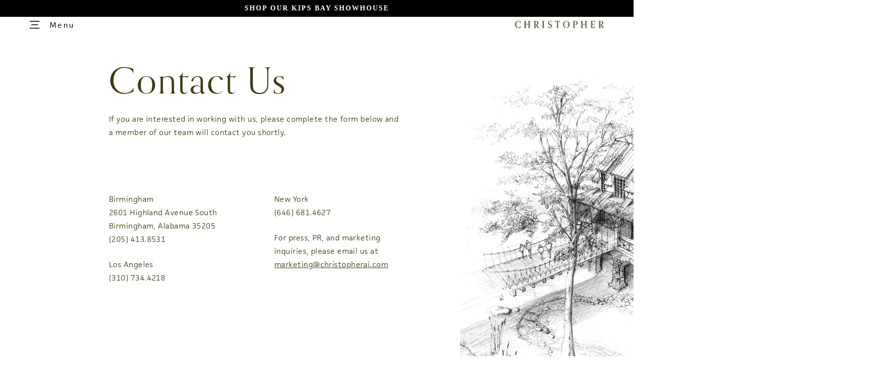

--- FILE ---
content_type: text/html; charset=UTF-8
request_url: https://christopherai.com/test/
body_size: 13088
content:
<!doctype html>
<html lang="en">
<head>
<meta charset="utf-8">

<meta http-equiv="X-UA-Compatible" content="IE=edge,chrome=1">



<meta name="HandheldFriendly" content="True">
<meta name="MobileOptimized" content="320">
<meta name="format-detection" content="telephone=no">
<meta name="viewport" content="width=device-width, initial-scale=1.0, maximum-scale=1.0"/>


<link rel="icon" href="https://christopherai.com/wp-content/themes/christopher-ai/images/png/favicon.png">

<link rel="pingback" href="https://christopherai.com/xmlrpc.php">

<link rel="stylesheet" href="https://use.typekit.net/bvc5rdo.css">

<meta property="og:image" content="">


		<!-- All in One SEO 4.5.7.1 - aioseo.com -->
		<title>Test - Christopher Architecture and Interiors</title>
		<meta name="robots" content="max-image-preview:large" />
		<link rel="canonical" href="https://christopherai.com/test/" />
		<meta name="generator" content="All in One SEO (AIOSEO) 4.5.7.1" />
		<meta property="og:locale" content="en_US" />
		<meta property="og:site_name" content="Christopher Architecture and Interiors - High End Residential and Commercial Architecture and Interior Design" />
		<meta property="og:type" content="article" />
		<meta property="og:title" content="Test - Christopher Architecture and Interiors" />
		<meta property="og:url" content="https://christopherai.com/test/" />
		<meta property="article:published_time" content="2021-05-19T19:15:27+00:00" />
		<meta property="article:modified_time" content="2021-05-19T19:15:27+00:00" />
		<meta name="twitter:card" content="summary_large_image" />
		<meta name="twitter:title" content="Test - Christopher Architecture and Interiors" />
		<script type="application/ld+json" class="aioseo-schema">
			{"@context":"https:\/\/schema.org","@graph":[{"@type":"BreadcrumbList","@id":"https:\/\/christopherai.com\/test\/#breadcrumblist","itemListElement":[{"@type":"ListItem","@id":"https:\/\/christopherai.com\/#listItem","position":1,"name":"Home","item":"https:\/\/christopherai.com\/","nextItem":"https:\/\/christopherai.com\/test\/#listItem"},{"@type":"ListItem","@id":"https:\/\/christopherai.com\/test\/#listItem","position":2,"name":"Test","previousItem":"https:\/\/christopherai.com\/#listItem"}]},{"@type":"Organization","@id":"https:\/\/christopherai.com\/#organization","name":"Christopher Architecture and Interiors","url":"https:\/\/christopherai.com\/"},{"@type":"WebPage","@id":"https:\/\/christopherai.com\/test\/#webpage","url":"https:\/\/christopherai.com\/test\/","name":"Test - Christopher Architecture and Interiors","inLanguage":"en-US","isPartOf":{"@id":"https:\/\/christopherai.com\/#website"},"breadcrumb":{"@id":"https:\/\/christopherai.com\/test\/#breadcrumblist"},"datePublished":"2021-05-19T19:15:27+00:00","dateModified":"2021-05-19T19:15:27+00:00"},{"@type":"WebSite","@id":"https:\/\/christopherai.com\/#website","url":"https:\/\/christopherai.com\/","name":"Christopher Architecture and Interiors","description":"High End Residential and Commercial Architecture and Interior Design","inLanguage":"en-US","publisher":{"@id":"https:\/\/christopherai.com\/#organization"}}]}
		</script>
		<!-- All in One SEO -->


	<!-- This site is optimized with the Yoast SEO plugin v20.6 - https://yoast.com/wordpress/plugins/seo/ -->
	<link rel="canonical" href="https://christopherai.com/test/" />
	<meta property="og:locale" content="en_US" />
	<meta property="og:type" content="article" />
	<meta property="og:title" content="Test | Christopher Architecture and Interiors" />
	<meta property="og:url" content="https://christopherai.com/test/" />
	<meta property="og:site_name" content="Christopher Architecture and Interiors" />
	<meta name="twitter:card" content="summary_large_image" />
	<script type="application/ld+json" class="yoast-schema-graph">{"@context":"https://schema.org","@graph":[{"@type":"WebPage","@id":"https://christopherai.com/test/","url":"https://christopherai.com/test/","name":"Test | Christopher Architecture and Interiors","isPartOf":{"@id":"https://christopherai.com/#website"},"datePublished":"2021-05-19T19:15:27+00:00","dateModified":"2021-05-19T19:15:27+00:00","breadcrumb":{"@id":"https://christopherai.com/test/#breadcrumb"},"inLanguage":"en-US","potentialAction":[{"@type":"ReadAction","target":["https://christopherai.com/test/"]}]},{"@type":"BreadcrumbList","@id":"https://christopherai.com/test/#breadcrumb","itemListElement":[{"@type":"ListItem","position":1,"name":"Home","item":"https://christopherai.com/"},{"@type":"ListItem","position":2,"name":"Test"}]},{"@type":"WebSite","@id":"https://christopherai.com/#website","url":"https://christopherai.com/","name":"Christopher Architecture and Interiors","description":"High End Residential and Commercial Architecture and Interior Design","potentialAction":[{"@type":"SearchAction","target":{"@type":"EntryPoint","urlTemplate":"https://christopherai.com/?s={search_term_string}"},"query-input":"required name=search_term_string"}],"inLanguage":"en-US"}]}</script>
	<!-- / Yoast SEO plugin. -->


<link rel='dns-prefetch' href='//js.hs-scripts.com' />
<link rel='dns-prefetch' href='//www.googletagmanager.com' />
<link rel='dns-prefetch' href='//cdn.polyfill.io' />
<link rel='dns-prefetch' href='//maxcdn.bootstrapcdn.com' />
<link rel="alternate" type="application/rss+xml" title="Christopher Architecture and Interiors &raquo; Feed" href="https://christopherai.com/feed/" />
<link rel="alternate" type="application/rss+xml" title="Christopher Architecture and Interiors &raquo; Comments Feed" href="https://christopherai.com/comments/feed/" />
<link rel='stylesheet' id='sbr_styles-css' href='https://christopherai.com/wp-content/plugins/reviews-feed/assets/css/sbr-styles.css' type='text/css' media='all' />
<link rel='stylesheet' id='sbi_styles-css' href='https://christopherai.com/wp-content/plugins/instagram-feed/css/sbi-styles.min.css' type='text/css' media='all' />
<link rel='stylesheet' id='wp-block-library-css' href='https://christopherai.com/wp-includes/css/dist/block-library/style.min.css' type='text/css' media='all' />
<link rel='stylesheet' id='classic-theme-styles-css' href='https://christopherai.com/wp-includes/css/classic-themes.min.css' type='text/css' media='all' />
<style id='global-styles-inline-css' type='text/css'>
body{--wp--preset--color--black: #000000;--wp--preset--color--cyan-bluish-gray: #abb8c3;--wp--preset--color--white: #ffffff;--wp--preset--color--pale-pink: #f78da7;--wp--preset--color--vivid-red: #cf2e2e;--wp--preset--color--luminous-vivid-orange: #ff6900;--wp--preset--color--luminous-vivid-amber: #fcb900;--wp--preset--color--light-green-cyan: #7bdcb5;--wp--preset--color--vivid-green-cyan: #00d084;--wp--preset--color--pale-cyan-blue: #8ed1fc;--wp--preset--color--vivid-cyan-blue: #0693e3;--wp--preset--color--vivid-purple: #9b51e0;--wp--preset--gradient--vivid-cyan-blue-to-vivid-purple: linear-gradient(135deg,rgba(6,147,227,1) 0%,rgb(155,81,224) 100%);--wp--preset--gradient--light-green-cyan-to-vivid-green-cyan: linear-gradient(135deg,rgb(122,220,180) 0%,rgb(0,208,130) 100%);--wp--preset--gradient--luminous-vivid-amber-to-luminous-vivid-orange: linear-gradient(135deg,rgba(252,185,0,1) 0%,rgba(255,105,0,1) 100%);--wp--preset--gradient--luminous-vivid-orange-to-vivid-red: linear-gradient(135deg,rgba(255,105,0,1) 0%,rgb(207,46,46) 100%);--wp--preset--gradient--very-light-gray-to-cyan-bluish-gray: linear-gradient(135deg,rgb(238,238,238) 0%,rgb(169,184,195) 100%);--wp--preset--gradient--cool-to-warm-spectrum: linear-gradient(135deg,rgb(74,234,220) 0%,rgb(151,120,209) 20%,rgb(207,42,186) 40%,rgb(238,44,130) 60%,rgb(251,105,98) 80%,rgb(254,248,76) 100%);--wp--preset--gradient--blush-light-purple: linear-gradient(135deg,rgb(255,206,236) 0%,rgb(152,150,240) 100%);--wp--preset--gradient--blush-bordeaux: linear-gradient(135deg,rgb(254,205,165) 0%,rgb(254,45,45) 50%,rgb(107,0,62) 100%);--wp--preset--gradient--luminous-dusk: linear-gradient(135deg,rgb(255,203,112) 0%,rgb(199,81,192) 50%,rgb(65,88,208) 100%);--wp--preset--gradient--pale-ocean: linear-gradient(135deg,rgb(255,245,203) 0%,rgb(182,227,212) 50%,rgb(51,167,181) 100%);--wp--preset--gradient--electric-grass: linear-gradient(135deg,rgb(202,248,128) 0%,rgb(113,206,126) 100%);--wp--preset--gradient--midnight: linear-gradient(135deg,rgb(2,3,129) 0%,rgb(40,116,252) 100%);--wp--preset--duotone--dark-grayscale: url('#wp-duotone-dark-grayscale');--wp--preset--duotone--grayscale: url('#wp-duotone-grayscale');--wp--preset--duotone--purple-yellow: url('#wp-duotone-purple-yellow');--wp--preset--duotone--blue-red: url('#wp-duotone-blue-red');--wp--preset--duotone--midnight: url('#wp-duotone-midnight');--wp--preset--duotone--magenta-yellow: url('#wp-duotone-magenta-yellow');--wp--preset--duotone--purple-green: url('#wp-duotone-purple-green');--wp--preset--duotone--blue-orange: url('#wp-duotone-blue-orange');--wp--preset--font-size--small: 13px;--wp--preset--font-size--medium: 20px;--wp--preset--font-size--large: 36px;--wp--preset--font-size--x-large: 42px;--wp--preset--spacing--20: 0.44rem;--wp--preset--spacing--30: 0.67rem;--wp--preset--spacing--40: 1rem;--wp--preset--spacing--50: 1.5rem;--wp--preset--spacing--60: 2.25rem;--wp--preset--spacing--70: 3.38rem;--wp--preset--spacing--80: 5.06rem;--wp--preset--shadow--natural: 6px 6px 9px rgba(0, 0, 0, 0.2);--wp--preset--shadow--deep: 12px 12px 50px rgba(0, 0, 0, 0.4);--wp--preset--shadow--sharp: 6px 6px 0px rgba(0, 0, 0, 0.2);--wp--preset--shadow--outlined: 6px 6px 0px -3px rgba(255, 255, 255, 1), 6px 6px rgba(0, 0, 0, 1);--wp--preset--shadow--crisp: 6px 6px 0px rgba(0, 0, 0, 1);}:where(.is-layout-flex){gap: 0.5em;}body .is-layout-flow > .alignleft{float: left;margin-inline-start: 0;margin-inline-end: 2em;}body .is-layout-flow > .alignright{float: right;margin-inline-start: 2em;margin-inline-end: 0;}body .is-layout-flow > .aligncenter{margin-left: auto !important;margin-right: auto !important;}body .is-layout-constrained > .alignleft{float: left;margin-inline-start: 0;margin-inline-end: 2em;}body .is-layout-constrained > .alignright{float: right;margin-inline-start: 2em;margin-inline-end: 0;}body .is-layout-constrained > .aligncenter{margin-left: auto !important;margin-right: auto !important;}body .is-layout-constrained > :where(:not(.alignleft):not(.alignright):not(.alignfull)){max-width: var(--wp--style--global--content-size);margin-left: auto !important;margin-right: auto !important;}body .is-layout-constrained > .alignwide{max-width: var(--wp--style--global--wide-size);}body .is-layout-flex{display: flex;}body .is-layout-flex{flex-wrap: wrap;align-items: center;}body .is-layout-flex > *{margin: 0;}:where(.wp-block-columns.is-layout-flex){gap: 2em;}.has-black-color{color: var(--wp--preset--color--black) !important;}.has-cyan-bluish-gray-color{color: var(--wp--preset--color--cyan-bluish-gray) !important;}.has-white-color{color: var(--wp--preset--color--white) !important;}.has-pale-pink-color{color: var(--wp--preset--color--pale-pink) !important;}.has-vivid-red-color{color: var(--wp--preset--color--vivid-red) !important;}.has-luminous-vivid-orange-color{color: var(--wp--preset--color--luminous-vivid-orange) !important;}.has-luminous-vivid-amber-color{color: var(--wp--preset--color--luminous-vivid-amber) !important;}.has-light-green-cyan-color{color: var(--wp--preset--color--light-green-cyan) !important;}.has-vivid-green-cyan-color{color: var(--wp--preset--color--vivid-green-cyan) !important;}.has-pale-cyan-blue-color{color: var(--wp--preset--color--pale-cyan-blue) !important;}.has-vivid-cyan-blue-color{color: var(--wp--preset--color--vivid-cyan-blue) !important;}.has-vivid-purple-color{color: var(--wp--preset--color--vivid-purple) !important;}.has-black-background-color{background-color: var(--wp--preset--color--black) !important;}.has-cyan-bluish-gray-background-color{background-color: var(--wp--preset--color--cyan-bluish-gray) !important;}.has-white-background-color{background-color: var(--wp--preset--color--white) !important;}.has-pale-pink-background-color{background-color: var(--wp--preset--color--pale-pink) !important;}.has-vivid-red-background-color{background-color: var(--wp--preset--color--vivid-red) !important;}.has-luminous-vivid-orange-background-color{background-color: var(--wp--preset--color--luminous-vivid-orange) !important;}.has-luminous-vivid-amber-background-color{background-color: var(--wp--preset--color--luminous-vivid-amber) !important;}.has-light-green-cyan-background-color{background-color: var(--wp--preset--color--light-green-cyan) !important;}.has-vivid-green-cyan-background-color{background-color: var(--wp--preset--color--vivid-green-cyan) !important;}.has-pale-cyan-blue-background-color{background-color: var(--wp--preset--color--pale-cyan-blue) !important;}.has-vivid-cyan-blue-background-color{background-color: var(--wp--preset--color--vivid-cyan-blue) !important;}.has-vivid-purple-background-color{background-color: var(--wp--preset--color--vivid-purple) !important;}.has-black-border-color{border-color: var(--wp--preset--color--black) !important;}.has-cyan-bluish-gray-border-color{border-color: var(--wp--preset--color--cyan-bluish-gray) !important;}.has-white-border-color{border-color: var(--wp--preset--color--white) !important;}.has-pale-pink-border-color{border-color: var(--wp--preset--color--pale-pink) !important;}.has-vivid-red-border-color{border-color: var(--wp--preset--color--vivid-red) !important;}.has-luminous-vivid-orange-border-color{border-color: var(--wp--preset--color--luminous-vivid-orange) !important;}.has-luminous-vivid-amber-border-color{border-color: var(--wp--preset--color--luminous-vivid-amber) !important;}.has-light-green-cyan-border-color{border-color: var(--wp--preset--color--light-green-cyan) !important;}.has-vivid-green-cyan-border-color{border-color: var(--wp--preset--color--vivid-green-cyan) !important;}.has-pale-cyan-blue-border-color{border-color: var(--wp--preset--color--pale-cyan-blue) !important;}.has-vivid-cyan-blue-border-color{border-color: var(--wp--preset--color--vivid-cyan-blue) !important;}.has-vivid-purple-border-color{border-color: var(--wp--preset--color--vivid-purple) !important;}.has-vivid-cyan-blue-to-vivid-purple-gradient-background{background: var(--wp--preset--gradient--vivid-cyan-blue-to-vivid-purple) !important;}.has-light-green-cyan-to-vivid-green-cyan-gradient-background{background: var(--wp--preset--gradient--light-green-cyan-to-vivid-green-cyan) !important;}.has-luminous-vivid-amber-to-luminous-vivid-orange-gradient-background{background: var(--wp--preset--gradient--luminous-vivid-amber-to-luminous-vivid-orange) !important;}.has-luminous-vivid-orange-to-vivid-red-gradient-background{background: var(--wp--preset--gradient--luminous-vivid-orange-to-vivid-red) !important;}.has-very-light-gray-to-cyan-bluish-gray-gradient-background{background: var(--wp--preset--gradient--very-light-gray-to-cyan-bluish-gray) !important;}.has-cool-to-warm-spectrum-gradient-background{background: var(--wp--preset--gradient--cool-to-warm-spectrum) !important;}.has-blush-light-purple-gradient-background{background: var(--wp--preset--gradient--blush-light-purple) !important;}.has-blush-bordeaux-gradient-background{background: var(--wp--preset--gradient--blush-bordeaux) !important;}.has-luminous-dusk-gradient-background{background: var(--wp--preset--gradient--luminous-dusk) !important;}.has-pale-ocean-gradient-background{background: var(--wp--preset--gradient--pale-ocean) !important;}.has-electric-grass-gradient-background{background: var(--wp--preset--gradient--electric-grass) !important;}.has-midnight-gradient-background{background: var(--wp--preset--gradient--midnight) !important;}.has-small-font-size{font-size: var(--wp--preset--font-size--small) !important;}.has-medium-font-size{font-size: var(--wp--preset--font-size--medium) !important;}.has-large-font-size{font-size: var(--wp--preset--font-size--large) !important;}.has-x-large-font-size{font-size: var(--wp--preset--font-size--x-large) !important;}
.wp-block-navigation a:where(:not(.wp-element-button)){color: inherit;}
:where(.wp-block-columns.is-layout-flex){gap: 2em;}
.wp-block-pullquote{font-size: 1.5em;line-height: 1.6;}
</style>
<link rel='stylesheet' id='ctf_styles-css' href='https://christopherai.com/wp-content/plugins/custom-twitter-feeds/css/ctf-styles.min.css' type='text/css' media='all' />
<link rel='stylesheet' id='Read More WP-public-css-css' href='https://christopherai.com/wp-content/plugins/read-more-wp/public/css/read-more-wp-public.css' type='text/css' media='all' />
<link rel='stylesheet' id='simple-banner-style-css' href='https://christopherai.com/wp-content/plugins/simple-banner/simple-banner.css' type='text/css' media='all' />
<link rel='stylesheet' id='cff-css' href='https://christopherai.com/wp-content/plugins/custom-facebook-feed/assets/css/cff-style.min.css' type='text/css' media='all' />
<link rel='stylesheet' id='sb-font-awesome-css' href='https://maxcdn.bootstrapcdn.com/font-awesome/4.7.0/css/font-awesome.min.css' type='text/css' media='all' />
<link rel='stylesheet' id='main-css-css' href='https://christopherai.com/wp-content/themes/christopher-ai/styles/styles.css' type='text/css' media='all' />
<script type='text/javascript' src='https://christopherai.com/wp-includes/js/jquery/jquery.min.js' id='jquery-core-js'></script>
<script type='text/javascript' src='https://christopherai.com/wp-includes/js/jquery/jquery-migrate.min.js' id='jquery-migrate-js'></script>
<script type='text/javascript' src='https://christopherai.com/wp-content/plugins/read-more-wp/public/js/read-more-wp-public.js' id='Read More WP-public-js-js'></script>
<script type='text/javascript' id='simple-banner-script-js-before'>
const simpleBannerScriptParams = {"pro_version_enabled":"","debug_mode":"","id":3246,"version":"3.1.2","banner_params":[{"hide_simple_banner":"no","simple_banner_prepend_element":"","simple_banner_position":"","header_margin":"","header_padding":"","wp_body_open_enabled":"","wp_body_open":true,"simple_banner_z_index":"","simple_banner_text":"<a href=\"https:\/\/christophercollection.com\/collections\/kips-bay\" target=\"_blank\" rel=\"noopener noreferrer\" style=\"color: #fff;text-decoration: none;font-weight: 600;letter-spacing: 2px;font-family: 'Orpheus Pro', serif;text-transform: uppercase\">  Shop Our Kips Bay Showhouse<\/a>","disabled_on_current_page":false,"disabled_pages_array":[],"is_current_page_a_post":false,"disabled_on_posts":"","simple_banner_disabled_page_paths":"","simple_banner_font_size":"12","simple_banner_color":"#000000","simple_banner_text_color":"#ffffff","simple_banner_link_color":"#ffffff","simple_banner_close_color":"#000000","simple_banner_custom_css":"\/* Force Simple Banner text to display *\/\r\n.simple-banner a,\r\n.simple-banner {\r\n  color: #000 !important;     \/* make text visible (change to #fff if dark background) *\/\r\n  font-weight: 500 !important;\r\n  font-size: 16px !important;\r\n  text-decoration: none !important;\r\n}\r\n\r\n.simple-banner a:hover {\r\n  text-decoration: underline !important;\r\n}","simple_banner_scrolling_custom_css":"","simple_banner_text_custom_css":"","simple_banner_button_css":"","site_custom_css":"","keep_site_custom_css":"","site_custom_js":"","keep_site_custom_js":"","close_button_enabled":"","close_button_expiration":"November 24th, 2025","close_button_cookie_set":false,"current_date":{"date":"2025-12-17 19:03:11.469056","timezone_type":3,"timezone":"UTC"},"start_date":{"date":"2025-12-17 19:03:11.469064","timezone_type":3,"timezone":"UTC"},"end_date":{"date":"2025-12-17 19:03:11.469069","timezone_type":3,"timezone":"UTC"},"simple_banner_start_after_date":"","simple_banner_remove_after_date":"","simple_banner_insert_inside_element":""}]}
</script>
<script type='text/javascript' src='https://christopherai.com/wp-content/plugins/simple-banner/simple-banner.js' id='simple-banner-script-js'></script>

<!-- Google Analytics snippet added by Site Kit -->
<script type='text/javascript' src='https://www.googletagmanager.com/gtag/js?id=UA-191688578-1' id='google_gtagjs-js' async></script>
<script type='text/javascript' id='google_gtagjs-js-after'>
window.dataLayer = window.dataLayer || [];function gtag(){dataLayer.push(arguments);}
gtag('set', 'linker', {"domains":["christopherai.com"]} );
gtag("js", new Date());
gtag("set", "developer_id.dZTNiMT", true);
gtag("config", "UA-191688578-1", {"anonymize_ip":true});
gtag("config", "AW-11470895634");
gtag("config", "G-RG4RZK2TSE");
</script>

<!-- End Google Analytics snippet added by Site Kit -->
<link rel="https://api.w.org/" href="https://christopherai.com/wp-json/" /><link rel="alternate" type="application/json" href="https://christopherai.com/wp-json/wp/v2/pages/3246" /><link rel='shortlink' href='https://christopherai.com/?p=3246' />
<link rel="alternate" type="application/json+oembed" href="https://christopherai.com/wp-json/oembed/1.0/embed?url=https%3A%2F%2Fchristopherai.com%2Ftest%2F" />
<link rel="alternate" type="text/xml+oembed" href="https://christopherai.com/wp-json/oembed/1.0/embed?url=https%3A%2F%2Fchristopherai.com%2Ftest%2F&#038;format=xml" />
<meta name="generator" content="Site Kit by Google 1.99.0" />			<!-- DO NOT COPY THIS SNIPPET! Start of Page Analytics Tracking for HubSpot WordPress plugin v10.1.16-->
			<script type="text/javascript" class="hsq-set-content-id" data-content-id="standard-page">
				var _hsq = _hsq || [];
				_hsq.push(["setContentType", "standard-page"]);
			</script>
			<!-- DO NOT COPY THIS SNIPPET! End of Page Analytics Tracking for HubSpot WordPress plugin -->
			<style id="simple-banner-font-size" type="text/css">.simple-banner .simple-banner-text{font-size:12;}</style><style id="simple-banner-background-color" type="text/css">.simple-banner{background:#000000;}</style><style id="simple-banner-text-color" type="text/css">.simple-banner .simple-banner-text{color:#ffffff;}</style><style id="simple-banner-link-color" type="text/css">.simple-banner .simple-banner-text a{color:#ffffff;}</style><style id="simple-banner-z-index" type="text/css">.simple-banner{z-index: 99999;}</style><style id="simple-banner-close-color" type="text/css">.simple-banner .simple-banner-button{color:#000000;}</style><style id="simple-banner-custom-css" type="text/css">.simple-banner{/* Force Simple Banner text to display */
.simple-banner a,
.simple-banner {
  color: #000 !important;     /* make text visible (change to #fff if dark background) */
  font-weight: 500 !important;
  font-size: 16px !important;
  text-decoration: none !important;
}

.simple-banner a:hover {
  text-decoration: underline !important;
}}</style><style id="simple-banner-site-custom-css-dummy" type="text/css"></style><script id="simple-banner-site-custom-js-dummy" type="text/javascript"></script>		<style type="text/css" id="wp-custom-css">
			.simple-banner a:hover {
  text-decoration: none !important;
}		</style>
		

<!-- Brians Custom CSS -->
<link rel="stylesheet" href="https://christopherai.com/wp-content/themes/christopher-ai/styles/custom.css">


<!-- Google Analytics -->
<!-- Global site tag (gtag.js) - Google Analytics -->
<script async src="https://www.googletagmanager.com/gtag/js?id=UA-109154616-1"></script>
<script>
  window.dataLayer = window.dataLayer || [];
  function gtag(){dataLayer.push(arguments);}
  gtag('js', new Date());

  gtag('config', 'UA-109154616-1');
</script>
<!-- End Google Analytics -->

<!-- Facebook Pixel Code -->
<script>
!function(f,b,e,v,n,t,s)
{if(f.fbq)return;n=f.fbq=function(){n.callMethod?
n.callMethod.apply(n,arguments):n.queue.push(arguments)};
if(!f._fbq)f._fbq=n;n.push=n;n.loaded=!0;n.version='2.0';
n.queue=[];t=b.createElement(e);t.async=!0;
t.src=v;s=b.getElementsByTagName(e)[0];
s.parentNode.insertBefore(t,s)}(window,document,'script',
'https://connect.facebook.net/en_US/fbevents.js');
 fbq('init', '2704833496494307'); 
fbq('track', 'PageView');
</script>
<noscript>
 <img height="1" width="1" 
src="https://www.facebook.com/tr?id=2704833496494307&ev=PageView
&noscript=1"/>
</noscript>
<!-- End Facebook Pixel Code -->

<!-- FullStory -->

<script> (function(w, d, t, h, s, n) { w.FlodeskObject = n; var fn = function() { (w[n].q = w[n].q || []).push(arguments); }; w[n] = w[n] || fn; var f = d.getElementsByTagName(t)[0]; var v = '?v=' + Math.floor(new Date().getTime() / (120 * 1000)) * 60; var sm = d.createElement(t); sm.async = true; sm.type = 'module'; sm.src = h + s + '.mjs' + v; f.parentNode.insertBefore(sm, f); var sn = d.createElement(t); sn.async = true; sn.noModule = true; sn.src = h + s + '.js' + v; f.parentNode.insertBefore(sn, f); })(window, document, 'script', 'https://assets.flodesk.com', '/universal', 'fd'); </script> <script> window.fd('form', { formId: '67d32628327ddbcf3fc04e03' }); </script>

</head><body class="page-template page-template-page-test page-template-page-test-php page page-id-3246">

  
<nav class="mainnav">
  <div class="mainnavInner">
    <ul>
    <li id="menu-item-58" class="menu-item menu-item-type-post_type menu-item-object-page menu-item-home menu-item-58"><a href="https://christopherai.com/">Home</a></li>
<li id="menu-item-61" class="menu-item menu-item-type-post_type menu-item-object-page menu-item-61"><a href="https://christopherai.com/projects/">Projects</a></li>
<li id="menu-item-57" class="menu-item menu-item-type-post_type menu-item-object-page menu-item-57"><a href="https://christopherai.com/aboutus/">About Us</a></li>
<li id="menu-item-3093" class="menu-item menu-item-type-post_type menu-item-object-page menu-item-3093"><a href="https://christopherai.com/careers/">Careers</a></li>
<li id="menu-item-215" class="menu-item menu-item-type-post_type menu-item-object-page menu-item-215"><a href="https://christopherai.com/contact-us/">Contact</a></li>
<li id="menu-item-3912" class="menu-item menu-item-type-custom menu-item-object-custom menu-item-3912"><a target="_blank" rel="noopener" href="https://www.bespokeforged.com">Bespoke Forged</a></li>
<li id="menu-item-3913" class="menu-item menu-item-type-custom menu-item-object-custom menu-item-3913"><a target="_blank" rel="noopener" href="https://christophercollection.com/">Christopher Collection</a></li>
    </ul>
    <div class="mainnavLogo">
      <picture><source type="image/webp" data-srcset="https://christopherai.com/wp-content/themes/christopher-ai/images/png/logo-full.png.webp"><source type="image/png" data-srcset="https://christopherai.com/wp-content/themes/christopher-ai/images/png/logo-full.png"><img data-src="https://christopherai.com/wp-content/themes/christopher-ai/images/png/logo-full.png" class=" lazyload"alt="Christopher Architecture &amp;amp; Interiors" /></picture>    </div>
  </div>
    <div class="mainnavBG">
    <picture><source type="image/webp" data-srcset="https://christopherai.com/wp-content/uploads/2019/01/nav-bg-2.jpg.webp"><source type="image/jpg" data-srcset="https://christopherai.com/wp-content/uploads/2019/01/nav-bg-2.jpg"><img data-src="https://christopherai.com/wp-content/uploads/2019/01/nav-bg-2.jpg" class=" lazyload"alt="" /></picture><picture><source type="image/webp" data-srcset="https://christopherai.com/wp-content/uploads/2019/01/nav-bg.jpg.webp"><source type="image/jpg" data-srcset="https://christopherai.com/wp-content/uploads/2019/01/nav-bg.jpg"><img data-src="https://christopherai.com/wp-content/uploads/2019/01/nav-bg.jpg" class=" lazyload"alt="" /></picture><picture><source type="image/webp" data-srcset="https://christopherai.com/wp-content/uploads/2019/01/nav-bg-3-1.jpg.webp"><source type="image/jpg" data-srcset="https://christopherai.com/wp-content/uploads/2019/01/nav-bg-3-1.jpg"><img data-src="https://christopherai.com/wp-content/uploads/2019/01/nav-bg-3-1.jpg" class=" lazyload"alt="" /></picture>  </div>
  </nav>  
  <header>
    <div class="topbar">
      <div class="menu" aria-label="click to toggle menu">
        <div class="hamburger">
          <span class="bun"></span>
          <span class="patty"></span>
          <span class="bun"></span>
        </div>
        <span class="text">Menu</span>
      </div>
      <div class="logo">
        <a href="https://christopherai.com">
          <img src="https://christopherai.com/wp-content/themes/christopher-ai/images/svg/logo-wordmark.svg" alt="Christopher Architecture &amp; Interiors" />
        </a>
      </div>
    </div>
  </header>
<!-- Google tag (gtag.js) -->
<script async src="https://www.googletagmanager.com/gtag/js?id=AW-11470895634">
</script>
<script>
  window.dataLayer = window.dataLayer || [];
  function gtag(){dataLayer.push(arguments);}
  gtag('js', new Date());
 
  gtag('config', 'AW-11470895634');
</script>
<div class="main contact">

  <div class="center center-fat">

    <div class="pageContent">

      <div class="textBlock">

        <h1 class="">Contact Us</h1>
      
        <!--<p>If you would like to contact Christopher Architecture &amp; Interiors about a new design project, <a href="http://christopherai.com/contact-us/project-questionnaire/">click here</a> to fill out a quick questionnaire or send an email to <a href="mailto:info@christopherai.com">info@christopherai.com</a>.</p>

        <p>We look forward to hearing from you!</p>-->

        <p>If you are interested in working with us, please complete the form below and a member of our team will contact you shortly.</p>

        <br><br>
     
        <script charset="utf-8" type="text/javascript" src="//js.hsforms.net/forms/shell.js"></script>
        <script>
          hbspt.forms.create({
          region: "na1",
          portalId: "8501720",
          formId: "cc15685a-7c4d-40a4-b086-6c691186b474"
        });
        </script>
    </div>

    <div class="textBlock columns"><div class="column">
    <p>Birmingham<br> 2601 Highland Avenue South<br> Birmingham, Alabama 35205<br> (205) 413.8531</p>

    <p>Los Angeles<br>(310) 734.4218</p>

    
    </div><div class="column">
      <p>New York<br>(646) 681.4627</p>
      
    <p>For press, PR, and marketing inquiries, please email us at <a href="mailto:marketing@christopherai.com">marketing@christopherai.com</a></p>
    <p><br><br></p>
    </div></div>

    <div class="imageBlock inview">
      <picture><source type="image/webp" srcset="https://christopherai.com/wp-content/themes/christopher-ai/images/jpg/contact-bg.jpg.webp"><source type="image/jpg" srcset="https://christopherai.com/wp-content/themes/christopher-ai/images/jpg/contact-bg.jpg"><img src="https://christopherai.com/wp-content/themes/christopher-ai/images/jpg/contact-bg.jpg" class=""alt="Contact" /></picture>    </div>

    </div>

    <!--
    <h2>Get in Touch</h2>
    <br><br>

    <script charset="utf-8" type="text/javascript" src="//js.hsforms.net/forms/shell.js"></script>
    <script>
    hbspt.forms.create({
      portalId: "8501720",
      formId: "0f5bcf3b-f88b-4fa7-b303-ef61e2200d46"
    });
    </script>-->

  </div>

</div>

  <footer>
    <div class="blob">
      <?xml version="1.0" encoding="utf-8"?>
<svg version="1.1" preserveAspectRatio="none" viewBox="0 0 1440 451" xml:space="preserve">
	<g id="Footer">
		<path class="st0" fill="#ECECEC" d="M1440,452H0V15c365.8-37,652.7-4.7,860.7,96.9c157.7,77.1,258.4,157,467.1,192.2c45.1,5.8,82.1-4.2,112.2-25.4
		V452z" data-anime="M1440,452H0V64.9c335-96,690.9-26,822.7,48.8c123.2,67.2,322.2,148.2,425.2,153.2c91,6,149.7-1.1,192.1-25V452
		z" />
	</g>
</svg>
    </div>
    <div class="footerInner">
      <div class="footerTopLeft">
        <div class="footerContact">
          <div class="footerContactEmail">
            <span>Contact Us</span>
            <span><a href="mailto:info@christopherai.com" class="regular">info@christopherai.com</a></span>
          </div>
          <div class="footerContactLocations">
          <div class="footerContactLocation"><span>Birmingham</span><span><a href="tel:(205) 413.8531">(205) 413.8531</a></span></div><div class="footerContactLocation"><span>Los Angeles</span><span><a href="tel:(310) 986.8770">(310) 986.8770</a></span></div><div class="footerContactLocation"><span>New York</span><span><a href="tel:(332) 241.7383">(332) 241.7383</a></span></div>          </div>
        </div>
        <div class="footerShare">
        <a href="https://www.facebook.com/ChristopherArchitects/" target="_blank" class="share share--facebook"><i class="facebook brown"><svg xmlns="http://www.w3.org/2000/svg" viewBox="0 0 24 24">
  <path fill="#949384" d="M9 8h-3v4h3v12h5v-12h3.642l.358-4h-4v-1.667c0-.955.192-1.333 1.115-1.333h2.885v-5h-3.808c-3.596 0-5.192 1.583-5.192 4.615v3.385z"/>
</svg></i></a><a href="https://www.instagram.com/christopherai/" target="_blank" class="share share--instagram"><i class="instagram brown"><?xml version="1.0" encoding="UTF-8" standalone="no"?>
<svg xmlns="http://www.w3.org/2000/svg" viewBox="0 0 512 512">
	<path
		fill="#000000"
		d="M256,49.471c67.266,0,75.233.257,101.8,1.469,24.562,1.121,37.9,5.224,46.778,8.674a78.052,78.052,0,0,1,28.966,18.845,78.052,78.052,0,0,1,18.845,28.966c3.45,8.877,7.554,22.216,8.674,46.778,1.212,26.565,1.469,34.532,1.469,101.8s-0.257,75.233-1.469,101.8c-1.121,24.562-5.225,37.9-8.674,46.778a83.427,83.427,0,0,1-47.811,47.811c-8.877,3.45-22.216,7.554-46.778,8.674-26.56,1.212-34.527,1.469-101.8,1.469s-75.237-.257-101.8-1.469c-24.562-1.121-37.9-5.225-46.778-8.674a78.051,78.051,0,0,1-28.966-18.845,78.053,78.053,0,0,1-18.845-28.966c-3.45-8.877-7.554-22.216-8.674-46.778-1.212-26.564-1.469-34.532-1.469-101.8s0.257-75.233,1.469-101.8c1.121-24.562,5.224-37.9,8.674-46.778A78.052,78.052,0,0,1,78.458,78.458a78.053,78.053,0,0,1,28.966-18.845c8.877-3.45,22.216-7.554,46.778-8.674,26.565-1.212,34.532-1.469,101.8-1.469m0-45.391c-68.418,0-77,.29-103.866,1.516-26.815,1.224-45.127,5.482-61.151,11.71a123.488,123.488,0,0,0-44.62,29.057A123.488,123.488,0,0,0,17.3,90.982C11.077,107.007,6.819,125.319,5.6,152.134,4.369,179,4.079,187.582,4.079,256S4.369,333,5.6,359.866c1.224,26.815,5.482,45.127,11.71,61.151a123.489,123.489,0,0,0,29.057,44.62,123.486,123.486,0,0,0,44.62,29.057c16.025,6.228,34.337,10.486,61.151,11.71,26.87,1.226,35.449,1.516,103.866,1.516s77-.29,103.866-1.516c26.815-1.224,45.127-5.482,61.151-11.71a128.817,128.817,0,0,0,73.677-73.677c6.228-16.025,10.486-34.337,11.71-61.151,1.226-26.87,1.516-35.449,1.516-103.866s-0.29-77-1.516-103.866c-1.224-26.815-5.482-45.127-11.71-61.151a123.486,123.486,0,0,0-29.057-44.62A123.487,123.487,0,0,0,421.018,17.3C404.993,11.077,386.681,6.819,359.866,5.6,333,4.369,324.418,4.079,256,4.079h0Z"/>
	<path
		fill="#000000"
		d="M256,126.635A129.365,129.365,0,1,0,385.365,256,129.365,129.365,0,0,0,256,126.635Zm0,213.338A83.973,83.973,0,1,1,339.974,256,83.974,83.974,0,0,1,256,339.973Z"/>
	<circle
		fill="#000000"
		cx="390.476" cy="121.524" r="30.23"/>
</svg></i></a><a href="https://www.pinterest.com/christopherai/" target="_blank" class="share share--pinterest"><i class="pinterest brown"><svg xmlns="http://www.w3.org/2000/svg" viewBox="0 0 774 1000.2">
  <path fill="#949384" d="M0 359c0-42 8.8-83.7 26.5-125s43-79.7 76-115 76.3-64 130-86S345.7 0 411 0c106 0 193 32.7 261 98s102 142.3 102 231c0 114-28.8 208.2-86.5 282.5S555.3 723 464 723c-30 0-58.2-7-84.5-21s-44.8-31-55.5-51l-40 158c-3.3 12.7-7.7 25.5-13 38.5S259.8 873 253.5 885c-6.3 12-12.7 23.3-19 34s-12.7 20.7-19 30-11.8 17.2-16.5 23.5-9 11.8-13 16.5l-6 8c-2 2.7-4.7 3.7-8 3s-5.3-2.7-6-6c0-.7-.5-5.3-1.5-14s-2-17.8-3-27.5-2-22.2-3-37.5-1.3-30.2-1-44.5 1.3-30.2 3-47.5 4.2-33.3 7.5-48c7.3-31.3 32-135.7 74-313-5.3-10.7-9.7-23.5-13-38.5s-5-27.2-5-36.5l-1-15c0-42.7 10.8-78.2 32.5-106.5S303.3 223 334 223c24.7 0 43.8 8.2 57.5 24.5S412 284.3 412 309c0 15.3-2.8 34.2-8.5 56.5s-13.2 48-22.5 77-16 52.5-20 70.5c-6.7 30-.8 56 17.5 78s42.8 33 73.5 33c52.7 0 96.2-29.8 130.5-89.5S634 402.7 634 318c0-64.7-21-117.5-63-158.5S470.3 98 395 98c-84 0-152.2 27-204.5 81S112 297.7 112 373c0 44.7 12.7 82.3 38 113 8.7 10 11.3 20.7 8 32-1.3 3.3-3.3 11-6 23s-4.7 19.7-6 23c-1.3 7.3-4.7 12.2-10 14.5s-11.3 2.2-18-.5c-39.3-16-68.8-43.5-88.5-82.5S0 411 0 359z"/>
</svg></i></a><a href="https://deringhall.com/architects/christopher-architecture-and-interiors" target="_blank" class="share share--derring"><i class="derring brown"><?xml version="1.0" encoding="utf-8"?>
<svg version="1.1" id="Layer_1" xmlns="http://www.w3.org/2000/svg" xmlns:xlink="http://www.w3.org/1999/xlink" x="0px" y="0px"
	 viewBox="0 0 151 151" style="enable-background:new 0 0 151 151;" xml:space="preserve">
	<g>
		<g>
			<path fill="#BC2026" d="M33.7,97.3c10.4,0,36.3,4.4,36.3-21.8S44.1,53.7,33.7,53.7V97.3z M42.5,88.7V75.6V62.3c2,0,18.1-2.3,18.1,13.3
				C60.6,91.1,44.5,88.7,42.5,88.7z"/>
			<polygon fill="#BC2026" points="104.6,74.6 104.6,53.4 113.5,53.4 113.5,97.6 104.6,97.6 104.6,83.4 86.5,83.4 86.5,97.6 77.7,97.6 
				77.7,53.4 86.5,53.4 86.5,74.6 	"/>
		</g>
		<path fill="#BC2026" d="M75.5,0C33.8,0,0,33.8,0,75.5C0,117.2,33.8,151,75.5,151c41.7,0,75.5-33.8,75.5-75.5C151,33.8,117.2,0,75.5,0z
		M75.5,141C39.3,141,10,111.7,10,75.5S39.3,10,75.5,10c36.2,0,65.5,29.3,65.5,65.5S111.7,141,75.5,141z"/>
	</g>
</svg>
</i></a>        </div>
      </div>
      <div class="footerTopRight">
                <div class="footerInstagram">
          <span><a href="https://www.instagram.com/christopherai/" target="_blank">Follow us on <span class="regular">Instagram</span></a></span>
          <!--<div class="footerInstagramPosts"></div>-->
          
<div id="sb_instagram"  class="sbi sbi_mob_col_1 sbi_tab_col_2 sbi_col_4 sbi_width_resp" style="padding-bottom: 10px;" data-feedid="*1"  data-res="auto" data-cols="4" data-colsmobile="1" data-colstablet="2" data-num="4" data-nummobile="4" data-shortcode-atts="{&quot;feed&quot;:&quot;1&quot;,&quot;cachetime&quot;:30}"  data-postid="3246" data-locatornonce="bd84b34fa4" data-sbi-flags="favorLocal">
	
    <div id="sbi_images"  style="padding: 5px;">
		<div class="sbi_item sbi_type_carousel sbi_new sbi_transition" id="sbi_18003801395767035" data-date="1746297937">
    <div class="sbi_photo_wrap">
        <a class="sbi_photo" href="https://www.instagram.com/p/DJM7NrcJvfK/" target="_blank" rel="noopener nofollow" data-full-res="https://scontent-lax3-2.cdninstagram.com/v/t51.75761-15/495850837_18506865490047630_3672308428617512674_n.jpg?stp=dst-jpg_e35_tt6&#038;_nc_cat=107&#038;ccb=7-5&#038;_nc_sid=18de74&#038;_nc_ohc=1BwlOoCXuPcQ7kNvwHcXQAY&#038;_nc_oc=AdmXpUW_BpWyo-YiG2y8gq-y-WFVDyYfq8MCGXk6pYHmpl3V-8eCh3ubays7pUxncWs&#038;_nc_zt=23&#038;_nc_ht=scontent-lax3-2.cdninstagram.com&#038;edm=AM6HXa8EAAAA&#038;_nc_gid=s26-bB57IgG2RYN-_LJTDw&#038;oh=00_AfEv44jSSvLNbjdHmEV9rq3DUfkDDVVqFYS8YtHAzi2o6w&#038;oe=681E2524" data-img-src-set="{&quot;d&quot;:&quot;https:\/\/scontent-lax3-2.cdninstagram.com\/v\/t51.75761-15\/495850837_18506865490047630_3672308428617512674_n.jpg?stp=dst-jpg_e35_tt6&amp;_nc_cat=107&amp;ccb=7-5&amp;_nc_sid=18de74&amp;_nc_ohc=1BwlOoCXuPcQ7kNvwHcXQAY&amp;_nc_oc=AdmXpUW_BpWyo-YiG2y8gq-y-WFVDyYfq8MCGXk6pYHmpl3V-8eCh3ubays7pUxncWs&amp;_nc_zt=23&amp;_nc_ht=scontent-lax3-2.cdninstagram.com&amp;edm=AM6HXa8EAAAA&amp;_nc_gid=s26-bB57IgG2RYN-_LJTDw&amp;oh=00_AfEv44jSSvLNbjdHmEV9rq3DUfkDDVVqFYS8YtHAzi2o6w&amp;oe=681E2524&quot;,&quot;150&quot;:&quot;https:\/\/scontent-lax3-2.cdninstagram.com\/v\/t51.75761-15\/495850837_18506865490047630_3672308428617512674_n.jpg?stp=dst-jpg_e35_tt6&amp;_nc_cat=107&amp;ccb=7-5&amp;_nc_sid=18de74&amp;_nc_ohc=1BwlOoCXuPcQ7kNvwHcXQAY&amp;_nc_oc=AdmXpUW_BpWyo-YiG2y8gq-y-WFVDyYfq8MCGXk6pYHmpl3V-8eCh3ubays7pUxncWs&amp;_nc_zt=23&amp;_nc_ht=scontent-lax3-2.cdninstagram.com&amp;edm=AM6HXa8EAAAA&amp;_nc_gid=s26-bB57IgG2RYN-_LJTDw&amp;oh=00_AfEv44jSSvLNbjdHmEV9rq3DUfkDDVVqFYS8YtHAzi2o6w&amp;oe=681E2524&quot;,&quot;320&quot;:&quot;https:\/\/scontent-lax3-2.cdninstagram.com\/v\/t51.75761-15\/495850837_18506865490047630_3672308428617512674_n.jpg?stp=dst-jpg_e35_tt6&amp;_nc_cat=107&amp;ccb=7-5&amp;_nc_sid=18de74&amp;_nc_ohc=1BwlOoCXuPcQ7kNvwHcXQAY&amp;_nc_oc=AdmXpUW_BpWyo-YiG2y8gq-y-WFVDyYfq8MCGXk6pYHmpl3V-8eCh3ubays7pUxncWs&amp;_nc_zt=23&amp;_nc_ht=scontent-lax3-2.cdninstagram.com&amp;edm=AM6HXa8EAAAA&amp;_nc_gid=s26-bB57IgG2RYN-_LJTDw&amp;oh=00_AfEv44jSSvLNbjdHmEV9rq3DUfkDDVVqFYS8YtHAzi2o6w&amp;oe=681E2524&quot;,&quot;640&quot;:&quot;https:\/\/scontent-lax3-2.cdninstagram.com\/v\/t51.75761-15\/495850837_18506865490047630_3672308428617512674_n.jpg?stp=dst-jpg_e35_tt6&amp;_nc_cat=107&amp;ccb=7-5&amp;_nc_sid=18de74&amp;_nc_ohc=1BwlOoCXuPcQ7kNvwHcXQAY&amp;_nc_oc=AdmXpUW_BpWyo-YiG2y8gq-y-WFVDyYfq8MCGXk6pYHmpl3V-8eCh3ubays7pUxncWs&amp;_nc_zt=23&amp;_nc_ht=scontent-lax3-2.cdninstagram.com&amp;edm=AM6HXa8EAAAA&amp;_nc_gid=s26-bB57IgG2RYN-_LJTDw&amp;oh=00_AfEv44jSSvLNbjdHmEV9rq3DUfkDDVVqFYS8YtHAzi2o6w&amp;oe=681E2524&quot;}">
            <span class="sbi-screenreader">Storybook charm from the front facade to the open-</span>
            <svg class="svg-inline--fa fa-clone fa-w-16 sbi_lightbox_carousel_icon" aria-hidden="true" aria-label="Clone" data-fa-proƒcessed="" data-prefix="far" data-icon="clone" role="img" xmlns="http://www.w3.org/2000/svg" viewBox="0 0 512 512">
	                <path fill="currentColor" d="M464 0H144c-26.51 0-48 21.49-48 48v48H48c-26.51 0-48 21.49-48 48v320c0 26.51 21.49 48 48 48h320c26.51 0 48-21.49 48-48v-48h48c26.51 0 48-21.49 48-48V48c0-26.51-21.49-48-48-48zM362 464H54a6 6 0 0 1-6-6V150a6 6 0 0 1 6-6h42v224c0 26.51 21.49 48 48 48h224v42a6 6 0 0 1-6 6zm96-96H150a6 6 0 0 1-6-6V54a6 6 0 0 1 6-6h308a6 6 0 0 1 6 6v308a6 6 0 0 1-6 6z"></path>
	            </svg>	                    <img src="https://christopherai.com/wp-content/plugins/instagram-feed/img/placeholder.png" alt="Storybook charm from the front facade to the open-air porch on the back—complete with a swinging daybed made for lazy lake days.
📸: @kerrykirkphoto
#achristopherhome #christopherai">
        </a>
    </div>
</div><div class="sbi_item sbi_type_carousel sbi_new sbi_transition" id="sbi_18068966149764092" data-date="1746050596">
    <div class="sbi_photo_wrap">
        <a class="sbi_photo" href="https://www.instagram.com/p/DJFjceDTEpZ/" target="_blank" rel="noopener nofollow" data-full-res="https://scontent-lax3-1.cdninstagram.com/v/t51.75761-15/494707281_18506346394047630_2226114445238237334_n.jpg?stp=dst-jpg_e35_tt6&#038;_nc_cat=105&#038;ccb=7-5&#038;_nc_sid=18de74&#038;_nc_ohc=E3WnhGdlkKoQ7kNvwHS9f81&#038;_nc_oc=AdkzfRGgRlcq8c00s5yGRg6Udm6aTgDsHilFvUdsFpFjIdf6ZX2SvUChpBxbX0JRpQI&#038;_nc_zt=23&#038;_nc_ht=scontent-lax3-1.cdninstagram.com&#038;edm=AM6HXa8EAAAA&#038;_nc_gid=s26-bB57IgG2RYN-_LJTDw&#038;oh=00_AfHiXiYV4VoHNjXk0pM-ik8fVONsAeCUulLx8prkQBUkQw&#038;oe=681E225F" data-img-src-set="{&quot;d&quot;:&quot;https:\/\/scontent-lax3-1.cdninstagram.com\/v\/t51.75761-15\/494707281_18506346394047630_2226114445238237334_n.jpg?stp=dst-jpg_e35_tt6&amp;_nc_cat=105&amp;ccb=7-5&amp;_nc_sid=18de74&amp;_nc_ohc=E3WnhGdlkKoQ7kNvwHS9f81&amp;_nc_oc=AdkzfRGgRlcq8c00s5yGRg6Udm6aTgDsHilFvUdsFpFjIdf6ZX2SvUChpBxbX0JRpQI&amp;_nc_zt=23&amp;_nc_ht=scontent-lax3-1.cdninstagram.com&amp;edm=AM6HXa8EAAAA&amp;_nc_gid=s26-bB57IgG2RYN-_LJTDw&amp;oh=00_AfHiXiYV4VoHNjXk0pM-ik8fVONsAeCUulLx8prkQBUkQw&amp;oe=681E225F&quot;,&quot;150&quot;:&quot;https:\/\/scontent-lax3-1.cdninstagram.com\/v\/t51.75761-15\/494707281_18506346394047630_2226114445238237334_n.jpg?stp=dst-jpg_e35_tt6&amp;_nc_cat=105&amp;ccb=7-5&amp;_nc_sid=18de74&amp;_nc_ohc=E3WnhGdlkKoQ7kNvwHS9f81&amp;_nc_oc=AdkzfRGgRlcq8c00s5yGRg6Udm6aTgDsHilFvUdsFpFjIdf6ZX2SvUChpBxbX0JRpQI&amp;_nc_zt=23&amp;_nc_ht=scontent-lax3-1.cdninstagram.com&amp;edm=AM6HXa8EAAAA&amp;_nc_gid=s26-bB57IgG2RYN-_LJTDw&amp;oh=00_AfHiXiYV4VoHNjXk0pM-ik8fVONsAeCUulLx8prkQBUkQw&amp;oe=681E225F&quot;,&quot;320&quot;:&quot;https:\/\/scontent-lax3-1.cdninstagram.com\/v\/t51.75761-15\/494707281_18506346394047630_2226114445238237334_n.jpg?stp=dst-jpg_e35_tt6&amp;_nc_cat=105&amp;ccb=7-5&amp;_nc_sid=18de74&amp;_nc_ohc=E3WnhGdlkKoQ7kNvwHS9f81&amp;_nc_oc=AdkzfRGgRlcq8c00s5yGRg6Udm6aTgDsHilFvUdsFpFjIdf6ZX2SvUChpBxbX0JRpQI&amp;_nc_zt=23&amp;_nc_ht=scontent-lax3-1.cdninstagram.com&amp;edm=AM6HXa8EAAAA&amp;_nc_gid=s26-bB57IgG2RYN-_LJTDw&amp;oh=00_AfHiXiYV4VoHNjXk0pM-ik8fVONsAeCUulLx8prkQBUkQw&amp;oe=681E225F&quot;,&quot;640&quot;:&quot;https:\/\/scontent-lax3-1.cdninstagram.com\/v\/t51.75761-15\/494707281_18506346394047630_2226114445238237334_n.jpg?stp=dst-jpg_e35_tt6&amp;_nc_cat=105&amp;ccb=7-5&amp;_nc_sid=18de74&amp;_nc_ohc=E3WnhGdlkKoQ7kNvwHS9f81&amp;_nc_oc=AdkzfRGgRlcq8c00s5yGRg6Udm6aTgDsHilFvUdsFpFjIdf6ZX2SvUChpBxbX0JRpQI&amp;_nc_zt=23&amp;_nc_ht=scontent-lax3-1.cdninstagram.com&amp;edm=AM6HXa8EAAAA&amp;_nc_gid=s26-bB57IgG2RYN-_LJTDw&amp;oh=00_AfHiXiYV4VoHNjXk0pM-ik8fVONsAeCUulLx8prkQBUkQw&amp;oe=681E225F&quot;}">
            <span class="sbi-screenreader">A two-story living room with exposed beams and cus</span>
            <svg class="svg-inline--fa fa-clone fa-w-16 sbi_lightbox_carousel_icon" aria-hidden="true" aria-label="Clone" data-fa-proƒcessed="" data-prefix="far" data-icon="clone" role="img" xmlns="http://www.w3.org/2000/svg" viewBox="0 0 512 512">
	                <path fill="currentColor" d="M464 0H144c-26.51 0-48 21.49-48 48v48H48c-26.51 0-48 21.49-48 48v320c0 26.51 21.49 48 48 48h320c26.51 0 48-21.49 48-48v-48h48c26.51 0 48-21.49 48-48V48c0-26.51-21.49-48-48-48zM362 464H54a6 6 0 0 1-6-6V150a6 6 0 0 1 6-6h42v224c0 26.51 21.49 48 48 48h224v42a6 6 0 0 1-6 6zm96-96H150a6 6 0 0 1-6-6V54a6 6 0 0 1 6-6h308a6 6 0 0 1 6 6v308a6 6 0 0 1-6 6z"></path>
	            </svg>	                    <img src="https://christopherai.com/wp-content/plugins/instagram-feed/img/placeholder.png" alt="A two-story living room with exposed beams and custom trusses brings structure and warmth, with the adjacent kitchen designed for connection and ease.
📸: @kerrykirkphoto
#achristopherhome #christopherai">
        </a>
    </div>
</div><div class="sbi_item sbi_type_carousel sbi_new sbi_transition" id="sbi_18094094992565532" data-date="1745877764">
    <div class="sbi_photo_wrap">
        <a class="sbi_photo" href="https://www.instagram.com/p/DJAZy-dNT2J/" target="_blank" rel="noopener nofollow" data-full-res="https://scontent-lax3-2.cdninstagram.com/v/t51.75761-15/491433566_18505981207047630_5557616405934249711_n.jpg?stp=dst-jpg_e35_tt6&#038;_nc_cat=111&#038;ccb=7-5&#038;_nc_sid=18de74&#038;_nc_ohc=DcGBnxh3kFYQ7kNvwFz6VjV&#038;_nc_oc=AdkoBaxGOKrQ5zzviDRPQLaX4v301n1-DV3L0gNPlLDQeT1hWqQYLapgJB9k0UTWAus&#038;_nc_zt=23&#038;_nc_ht=scontent-lax3-2.cdninstagram.com&#038;edm=AM6HXa8EAAAA&#038;_nc_gid=s26-bB57IgG2RYN-_LJTDw&#038;oh=00_AfFZQjdO4UzWB1eUKEdUYvJxOm4eEiK_VMhEy-jMgQzh1A&#038;oe=681E3F97" data-img-src-set="{&quot;d&quot;:&quot;https:\/\/scontent-lax3-2.cdninstagram.com\/v\/t51.75761-15\/491433566_18505981207047630_5557616405934249711_n.jpg?stp=dst-jpg_e35_tt6&amp;_nc_cat=111&amp;ccb=7-5&amp;_nc_sid=18de74&amp;_nc_ohc=DcGBnxh3kFYQ7kNvwFz6VjV&amp;_nc_oc=AdkoBaxGOKrQ5zzviDRPQLaX4v301n1-DV3L0gNPlLDQeT1hWqQYLapgJB9k0UTWAus&amp;_nc_zt=23&amp;_nc_ht=scontent-lax3-2.cdninstagram.com&amp;edm=AM6HXa8EAAAA&amp;_nc_gid=s26-bB57IgG2RYN-_LJTDw&amp;oh=00_AfFZQjdO4UzWB1eUKEdUYvJxOm4eEiK_VMhEy-jMgQzh1A&amp;oe=681E3F97&quot;,&quot;150&quot;:&quot;https:\/\/scontent-lax3-2.cdninstagram.com\/v\/t51.75761-15\/491433566_18505981207047630_5557616405934249711_n.jpg?stp=dst-jpg_e35_tt6&amp;_nc_cat=111&amp;ccb=7-5&amp;_nc_sid=18de74&amp;_nc_ohc=DcGBnxh3kFYQ7kNvwFz6VjV&amp;_nc_oc=AdkoBaxGOKrQ5zzviDRPQLaX4v301n1-DV3L0gNPlLDQeT1hWqQYLapgJB9k0UTWAus&amp;_nc_zt=23&amp;_nc_ht=scontent-lax3-2.cdninstagram.com&amp;edm=AM6HXa8EAAAA&amp;_nc_gid=s26-bB57IgG2RYN-_LJTDw&amp;oh=00_AfFZQjdO4UzWB1eUKEdUYvJxOm4eEiK_VMhEy-jMgQzh1A&amp;oe=681E3F97&quot;,&quot;320&quot;:&quot;https:\/\/scontent-lax3-2.cdninstagram.com\/v\/t51.75761-15\/491433566_18505981207047630_5557616405934249711_n.jpg?stp=dst-jpg_e35_tt6&amp;_nc_cat=111&amp;ccb=7-5&amp;_nc_sid=18de74&amp;_nc_ohc=DcGBnxh3kFYQ7kNvwFz6VjV&amp;_nc_oc=AdkoBaxGOKrQ5zzviDRPQLaX4v301n1-DV3L0gNPlLDQeT1hWqQYLapgJB9k0UTWAus&amp;_nc_zt=23&amp;_nc_ht=scontent-lax3-2.cdninstagram.com&amp;edm=AM6HXa8EAAAA&amp;_nc_gid=s26-bB57IgG2RYN-_LJTDw&amp;oh=00_AfFZQjdO4UzWB1eUKEdUYvJxOm4eEiK_VMhEy-jMgQzh1A&amp;oe=681E3F97&quot;,&quot;640&quot;:&quot;https:\/\/scontent-lax3-2.cdninstagram.com\/v\/t51.75761-15\/491433566_18505981207047630_5557616405934249711_n.jpg?stp=dst-jpg_e35_tt6&amp;_nc_cat=111&amp;ccb=7-5&amp;_nc_sid=18de74&amp;_nc_ohc=DcGBnxh3kFYQ7kNvwFz6VjV&amp;_nc_oc=AdkoBaxGOKrQ5zzviDRPQLaX4v301n1-DV3L0gNPlLDQeT1hWqQYLapgJB9k0UTWAus&amp;_nc_zt=23&amp;_nc_ht=scontent-lax3-2.cdninstagram.com&amp;edm=AM6HXa8EAAAA&amp;_nc_gid=s26-bB57IgG2RYN-_LJTDw&amp;oh=00_AfFZQjdO4UzWB1eUKEdUYvJxOm4eEiK_VMhEy-jMgQzh1A&amp;oe=681E3F97&quot;}">
            <span class="sbi-screenreader">Summer on the lake, done right. This waterfront re</span>
            <svg class="svg-inline--fa fa-clone fa-w-16 sbi_lightbox_carousel_icon" aria-hidden="true" aria-label="Clone" data-fa-proƒcessed="" data-prefix="far" data-icon="clone" role="img" xmlns="http://www.w3.org/2000/svg" viewBox="0 0 512 512">
	                <path fill="currentColor" d="M464 0H144c-26.51 0-48 21.49-48 48v48H48c-26.51 0-48 21.49-48 48v320c0 26.51 21.49 48 48 48h320c26.51 0 48-21.49 48-48v-48h48c26.51 0 48-21.49 48-48V48c0-26.51-21.49-48-48-48zM362 464H54a6 6 0 0 1-6-6V150a6 6 0 0 1 6-6h42v224c0 26.51 21.49 48 48 48h224v42a6 6 0 0 1-6 6zm96-96H150a6 6 0 0 1-6-6V54a6 6 0 0 1 6-6h308a6 6 0 0 1 6 6v308a6 6 0 0 1-6 6z"></path>
	            </svg>	                    <img src="https://christopherai.com/wp-content/plugins/instagram-feed/img/placeholder.png" alt="Summer on the lake, done right. This waterfront retreat is full of thoughtful details and timeless inspiration—want the full story? Dive in on our Substack linked in our bio. 
📸: @kerrykirkphoto
#achristopherhome #christopherai">
        </a>
    </div>
</div><div class="sbi_item sbi_type_image sbi_new sbi_transition" id="sbi_18369289036193366" data-date="1745359396">
    <div class="sbi_photo_wrap">
        <a class="sbi_photo" href="https://www.instagram.com/p/DIw88HUTz5d/" target="_blank" rel="noopener nofollow" data-full-res="https://scontent-lax3-1.cdninstagram.com/v/t51.75761-15/491466710_18504871393047630_1195293656632961919_n.jpg?stp=dst-jpg_e35_tt6&#038;_nc_cat=108&#038;ccb=7-5&#038;_nc_sid=18de74&#038;_nc_ohc=cteBAthyR3AQ7kNvwFAFi-9&#038;_nc_oc=AdkWWi4hynw2SG4tlsoRC_YlDbE3a6Ra9-VWr8JN92iZDjPGo3EWJ_Iptq_xjI2Hiz4&#038;_nc_zt=23&#038;_nc_ht=scontent-lax3-1.cdninstagram.com&#038;edm=AM6HXa8EAAAA&#038;_nc_gid=s26-bB57IgG2RYN-_LJTDw&#038;oh=00_AfGr-ueYVfQfewESt-GbY2BNvHF0RMXREHF1L7hw9YKAiw&#038;oe=681E2007" data-img-src-set="{&quot;d&quot;:&quot;https:\/\/scontent-lax3-1.cdninstagram.com\/v\/t51.75761-15\/491466710_18504871393047630_1195293656632961919_n.jpg?stp=dst-jpg_e35_tt6&amp;_nc_cat=108&amp;ccb=7-5&amp;_nc_sid=18de74&amp;_nc_ohc=cteBAthyR3AQ7kNvwFAFi-9&amp;_nc_oc=AdkWWi4hynw2SG4tlsoRC_YlDbE3a6Ra9-VWr8JN92iZDjPGo3EWJ_Iptq_xjI2Hiz4&amp;_nc_zt=23&amp;_nc_ht=scontent-lax3-1.cdninstagram.com&amp;edm=AM6HXa8EAAAA&amp;_nc_gid=s26-bB57IgG2RYN-_LJTDw&amp;oh=00_AfGr-ueYVfQfewESt-GbY2BNvHF0RMXREHF1L7hw9YKAiw&amp;oe=681E2007&quot;,&quot;150&quot;:&quot;https:\/\/scontent-lax3-1.cdninstagram.com\/v\/t51.75761-15\/491466710_18504871393047630_1195293656632961919_n.jpg?stp=dst-jpg_e35_tt6&amp;_nc_cat=108&amp;ccb=7-5&amp;_nc_sid=18de74&amp;_nc_ohc=cteBAthyR3AQ7kNvwFAFi-9&amp;_nc_oc=AdkWWi4hynw2SG4tlsoRC_YlDbE3a6Ra9-VWr8JN92iZDjPGo3EWJ_Iptq_xjI2Hiz4&amp;_nc_zt=23&amp;_nc_ht=scontent-lax3-1.cdninstagram.com&amp;edm=AM6HXa8EAAAA&amp;_nc_gid=s26-bB57IgG2RYN-_LJTDw&amp;oh=00_AfGr-ueYVfQfewESt-GbY2BNvHF0RMXREHF1L7hw9YKAiw&amp;oe=681E2007&quot;,&quot;320&quot;:&quot;https:\/\/scontent-lax3-1.cdninstagram.com\/v\/t51.75761-15\/491466710_18504871393047630_1195293656632961919_n.jpg?stp=dst-jpg_e35_tt6&amp;_nc_cat=108&amp;ccb=7-5&amp;_nc_sid=18de74&amp;_nc_ohc=cteBAthyR3AQ7kNvwFAFi-9&amp;_nc_oc=AdkWWi4hynw2SG4tlsoRC_YlDbE3a6Ra9-VWr8JN92iZDjPGo3EWJ_Iptq_xjI2Hiz4&amp;_nc_zt=23&amp;_nc_ht=scontent-lax3-1.cdninstagram.com&amp;edm=AM6HXa8EAAAA&amp;_nc_gid=s26-bB57IgG2RYN-_LJTDw&amp;oh=00_AfGr-ueYVfQfewESt-GbY2BNvHF0RMXREHF1L7hw9YKAiw&amp;oe=681E2007&quot;,&quot;640&quot;:&quot;https:\/\/scontent-lax3-1.cdninstagram.com\/v\/t51.75761-15\/491466710_18504871393047630_1195293656632961919_n.jpg?stp=dst-jpg_e35_tt6&amp;_nc_cat=108&amp;ccb=7-5&amp;_nc_sid=18de74&amp;_nc_ohc=cteBAthyR3AQ7kNvwFAFi-9&amp;_nc_oc=AdkWWi4hynw2SG4tlsoRC_YlDbE3a6Ra9-VWr8JN92iZDjPGo3EWJ_Iptq_xjI2Hiz4&amp;_nc_zt=23&amp;_nc_ht=scontent-lax3-1.cdninstagram.com&amp;edm=AM6HXa8EAAAA&amp;_nc_gid=s26-bB57IgG2RYN-_LJTDw&amp;oh=00_AfGr-ueYVfQfewESt-GbY2BNvHF0RMXREHF1L7hw9YKAiw&amp;oe=681E2007&quot;}">
            <span class="sbi-screenreader">Quaint, cozy, and full of charm. From the arched w</span>
            	                    <img src="https://christopherai.com/wp-content/plugins/instagram-feed/img/placeholder.png" alt="Quaint, cozy, and full of charm. From the arched windows to the welcoming porte cochere, every detail feels like home.
#achristopherhome #christopherai">
        </a>
    </div>
</div>    </div>

	<div id="sbi_load" >

	
	
</div>

	    <span class="sbi_resized_image_data" data-feed-id="*1" data-resized="{&quot;18369289036193366&quot;:{&quot;id&quot;:&quot;491466710_18504871393047630_1195293656632961919_n&quot;,&quot;ratio&quot;:&quot;1.43&quot;,&quot;sizes&quot;:{&quot;full&quot;:640,&quot;low&quot;:320,&quot;thumb&quot;:150}},&quot;18094094992565532&quot;:{&quot;id&quot;:&quot;491433566_18505981207047630_5557616405934249711_n&quot;,&quot;ratio&quot;:&quot;1.43&quot;,&quot;sizes&quot;:{&quot;full&quot;:640,&quot;low&quot;:320,&quot;thumb&quot;:150}},&quot;18068966149764092&quot;:{&quot;id&quot;:&quot;494707281_18506346394047630_2226114445238237334_n&quot;,&quot;ratio&quot;:&quot;1.50&quot;,&quot;sizes&quot;:{&quot;full&quot;:640,&quot;low&quot;:320,&quot;thumb&quot;:150}},&quot;18003801395767035&quot;:{&quot;id&quot;:&quot;495850837_18506865490047630_3672308428617512674_n&quot;,&quot;ratio&quot;:&quot;1.45&quot;,&quot;sizes&quot;:{&quot;full&quot;:640,&quot;low&quot;:320,&quot;thumb&quot;:150}}}">
	</span>
	</div>

        </div>
              </div>
      <div class="footerBottomLeft">
        <div class="footerNewsletter">
          <form action="https://christopherai.us17.list-manage.com/subscribe/post-json?u=2383a48d5c067b96b6c80885c&amp;id=5b63b06c28" method="get" data-form="newsletter" class="newsletter">
            <label for="newsletter-email">Sign up for updates</label>
            <div class="formRowSingle">
              <input type="email" value="" name="EMAIL" class="textbox" id="mce-EMAIL" placeholder="Email Address" required>
              <button type="submit">Subscribe</button>
              <input type="hidden" name="b_2383a48d5c067b96b6c80885c_5b63b06c28" value="">
            </div>
            <div class="formRowSingle formMessage">
              <p>Thank you for subscribing!</p>
            </div>
          </form>
        </div>
      </div>
      <div class="footerBottomRight">
        <div class="footerCopyright">
          <span>Christopher AI &copy; 2025</span>
          <!--<span><a href="https://www.thebeauxartsdigital.com/" target="_blank">Website by The Beaux Arts</a></span>-->
        </div>
      </div>
    </div>
  </footer>

<!-- Custom Facebook Feed JS -->
<script type="text/javascript">var cffajaxurl = "https://christopherai.com/wp-admin/admin-ajax.php";
var cfflinkhashtags = "true";
</script>
<div class="simple-banner simple-banner-text" style="display:none !important"></div><!-- YouTube Feed JS -->
<script type="text/javascript">

</script>
<!-- Instagram Feed JS -->
<script type="text/javascript">
var sbiajaxurl = "https://christopherai.com/wp-admin/admin-ajax.php";
</script>
<script type='text/javascript' id='leadin-script-loader-js-js-extra'>
/* <![CDATA[ */
var leadin_wordpress = {"userRole":"visitor","pageType":"page","leadinPluginVersion":"10.1.16"};
/* ]]> */
</script>
<script type='text/javascript' src='https://js.hs-scripts.com/8501720.js?integration=WordPress' async defer id='hs-script-loader'></script>
<script type='text/javascript' src='https://christopherai.com/wp-content/plugins/custom-facebook-feed/assets/js/cff-scripts.min.js' id='cffscripts-js'></script>
<script type='text/javascript' src='https://cdn.polyfill.io/v2/polyfill.min.js?features=default%2CArray.prototype.find%2Cfetch' id='polyfill-js-js'></script>
<script type='text/javascript' id='main-js-js-extra'>
/* <![CDATA[ */
var CAI = {"ajaxurl":"https:\/\/christopherai.com\/wp-admin\/admin-ajax.php","themedir":"https:\/\/christopherai.com\/wp-content\/themes\/christopher-ai","security":"a1b3824a24"};
/* ]]> */
</script>
<script type='text/javascript' src='https://christopherai.com/wp-content/themes/christopher-ai/scripts/app.bundle.js' id='main-js-js'></script>
<script type='text/javascript' id='sbi_scripts-js-extra'>
/* <![CDATA[ */
var sb_instagram_js_options = {"font_method":"svg","resized_url":"https:\/\/christopherai.com\/wp-content\/uploads\/sb-instagram-feed-images\/","placeholder":"https:\/\/christopherai.com\/wp-content\/plugins\/instagram-feed\/img\/placeholder.png","ajax_url":"https:\/\/christopherai.com\/wp-admin\/admin-ajax.php"};
/* ]]> */
</script>
<script type='text/javascript' src='https://christopherai.com/wp-content/plugins/instagram-feed/js/sbi-scripts.min.js' id='sbi_scripts-js'></script>
</body>
</html>

<!--
Performance optimized by W3 Total Cache. Learn more: https://www.boldgrid.com/w3-total-cache/

Object Caching 19/434 objects using disk
Page Caching using disk: enhanced 

Served from: christopherai.com @ 2025-12-17 19:03:11 by W3 Total Cache
-->

--- FILE ---
content_type: text/css;charset=utf-8
request_url: https://use.typekit.net/bvc5rdo.css
body_size: 497
content:
/*
 * The Typekit service used to deliver this font or fonts for use on websites
 * is provided by Adobe and is subject to these Terms of Use
 * http://www.adobe.com/products/eulas/tou_typekit. For font license
 * information, see the list below.
 *
 * jaf-facitweb:
 *   - http://typekit.com/eulas/0000000000000000000132a5
 *   - http://typekit.com/eulas/0000000000000000000132a8
 * orpheuspro:
 *   - http://typekit.com/eulas/000000000000000000016ea5
 *
 * © 2009-2025 Adobe Systems Incorporated. All Rights Reserved.
 */
/*{"last_published":"2018-11-08 00:21:15 UTC"}*/

@import url("https://p.typekit.net/p.css?s=1&k=bvc5rdo&ht=tk&f=6037.6039.24427&a=11677115&app=typekit&e=css");

@font-face {
font-family:"jaf-facitweb";
src:url("https://use.typekit.net/af/9b5d75/0000000000000000000132a5/27/l?primer=7cdcb44be4a7db8877ffa5c0007b8dd865b3bbc383831fe2ea177f62257a9191&fvd=n4&v=3") format("woff2"),url("https://use.typekit.net/af/9b5d75/0000000000000000000132a5/27/d?primer=7cdcb44be4a7db8877ffa5c0007b8dd865b3bbc383831fe2ea177f62257a9191&fvd=n4&v=3") format("woff"),url("https://use.typekit.net/af/9b5d75/0000000000000000000132a5/27/a?primer=7cdcb44be4a7db8877ffa5c0007b8dd865b3bbc383831fe2ea177f62257a9191&fvd=n4&v=3") format("opentype");
font-display:auto;font-style:normal;font-weight:400;font-stretch:normal;
}

@font-face {
font-family:"jaf-facitweb";
src:url("https://use.typekit.net/af/f95b7a/0000000000000000000132a8/27/l?primer=7cdcb44be4a7db8877ffa5c0007b8dd865b3bbc383831fe2ea177f62257a9191&fvd=n3&v=3") format("woff2"),url("https://use.typekit.net/af/f95b7a/0000000000000000000132a8/27/d?primer=7cdcb44be4a7db8877ffa5c0007b8dd865b3bbc383831fe2ea177f62257a9191&fvd=n3&v=3") format("woff"),url("https://use.typekit.net/af/f95b7a/0000000000000000000132a8/27/a?primer=7cdcb44be4a7db8877ffa5c0007b8dd865b3bbc383831fe2ea177f62257a9191&fvd=n3&v=3") format("opentype");
font-display:auto;font-style:normal;font-weight:300;font-stretch:normal;
}

@font-face {
font-family:"orpheuspro";
src:url("https://use.typekit.net/af/07139b/000000000000000000016ea5/27/l?primer=7cdcb44be4a7db8877ffa5c0007b8dd865b3bbc383831fe2ea177f62257a9191&fvd=n4&v=3") format("woff2"),url("https://use.typekit.net/af/07139b/000000000000000000016ea5/27/d?primer=7cdcb44be4a7db8877ffa5c0007b8dd865b3bbc383831fe2ea177f62257a9191&fvd=n4&v=3") format("woff"),url("https://use.typekit.net/af/07139b/000000000000000000016ea5/27/a?primer=7cdcb44be4a7db8877ffa5c0007b8dd865b3bbc383831fe2ea177f62257a9191&fvd=n4&v=3") format("opentype");
font-display:auto;font-style:normal;font-weight:400;font-stretch:normal;
}

.tk-jaf-facitweb { font-family: "jaf-facitweb",sans-serif; }
.tk-orpheuspro { font-family: "orpheuspro",serif; }


--- FILE ---
content_type: text/css
request_url: https://christopherai.com/wp-content/themes/christopher-ai/styles/styles.css
body_size: 18345
content:
@charset "UTF-8";/*!
 * baguetteBox.js
 * @author  feimosi
 * @version 1.11.1
 * @url https://github.com/feimosi/baguetteBox.js
 */#baguetteBox-overlay{display:none;opacity:0;position:fixed;overflow:hidden;top:0;left:0;width:100%;height:100%;z-index:1000000;background-color:#222;background-color:rgba(0,0,0,.8);-webkit-transition:opacity .5s ease;transition:opacity .5s ease}#baguetteBox-overlay.visible{opacity:1}#baguetteBox-overlay .full-image{display:inline-block;position:relative;width:100%;height:100%;text-align:center}#baguetteBox-overlay .full-image figure{display:inline;margin:0;height:100%}#baguetteBox-overlay .full-image img{display:inline-block;width:auto;height:auto;max-height:100%;max-width:100%;vertical-align:middle;-webkit-box-shadow:0 0 8px rgba(0,0,0,.6);-moz-box-shadow:0 0 8px rgba(0,0,0,.6);box-shadow:0 0 8px rgba(0,0,0,.6)}#baguetteBox-overlay .full-image figcaption{display:block;position:absolute;bottom:0;width:100%;text-align:center;line-height:1.8;white-space:normal;color:#ccc;background-color:#000;background-color:rgba(0,0,0,.6);font-family:sans-serif}#baguetteBox-overlay .full-image:before{content:"";display:inline-block;height:50%;width:1px;margin-right:-1px}#baguetteBox-slider{position:absolute;left:0;top:0;height:100%;width:100%;white-space:nowrap;-webkit-transition:left .4s ease,-webkit-transform .4s ease;transition:left .4s ease,-webkit-transform .4s ease;transition:left .4s ease,transform .4s ease;transition:left .4s ease,transform .4s ease,-webkit-transform .4s ease,-moz-transform .4s ease}#baguetteBox-slider.bounce-from-right{-webkit-animation:bounceFromRight .4s ease-out;animation:bounceFromRight .4s ease-out}#baguetteBox-slider.bounce-from-left{-webkit-animation:bounceFromLeft .4s ease-out;animation:bounceFromLeft .4s ease-out}@-webkit-keyframes bounceFromRight{0%,100%{margin-left:0}50%{margin-left:-30px}}@keyframes bounceFromRight{0%,100%{margin-left:0}50%{margin-left:-30px}}@-webkit-keyframes bounceFromLeft{0%,100%{margin-left:0}50%{margin-left:30px}}@keyframes bounceFromLeft{0%,100%{margin-left:0}50%{margin-left:30px}}.baguetteBox-button#next-button,.baguetteBox-button#previous-button{top:50%;top:calc(50% - 30px);width:44px;height:60px}.baguetteBox-button{position:absolute;cursor:pointer;outline:0;padding:0;margin:0;border:0;-moz-border-radius:15%;border-radius:15%;background-color:#323232;background-color:rgba(50,50,50,.5);color:#ddd;font:1.6em sans-serif;-webkit-transition:background-color .4s ease;transition:background-color .4s ease}.baguetteBox-button:focus,.baguetteBox-button:hover{background-color:rgba(50,50,50,.9)}.baguetteBox-button#next-button{right:2%}.baguetteBox-button#previous-button{left:2%}.baguetteBox-button#close-button{top:20px;right:2%;right:calc(2% + 6px);width:30px;height:30px}.baguetteBox-button svg{position:absolute;left:0;top:0}.baguetteBox-spinner{width:40px;height:40px;display:inline-block;position:absolute;top:50%;left:50%;margin-top:-20px;margin-left:-20px}.baguetteBox-double-bounce1,.baguetteBox-double-bounce2{width:100%;height:100%;-moz-border-radius:50%;border-radius:50%;background-color:#fff;opacity:.6;position:absolute;top:0;left:0;-webkit-animation:bounce 2s infinite ease-in-out;animation:bounce 2s infinite ease-in-out}.baguetteBox-double-bounce2{-webkit-animation-delay:-1s;animation-delay:-1s}@-webkit-keyframes bounce{0%,100%{-webkit-transform:scale(0);transform:scale(0)}50%{-webkit-transform:scale(1);transform:scale(1)}}@keyframes bounce{0%,100%{-webkit-transform:scale(0);-moz-transform:scale(0);transform:scale(0)}50%{-webkit-transform:scale(1);-moz-transform:scale(1);transform:scale(1)}}.documentDate span,.documentFile span,a,abbr,acronym,address,applet,article,aside,audio,b,big,blockquote,body,button,canvas,caption,center,cite,code,dd,del,details,dfn,div,dl,dt,em,embed,fieldset,figcaption,figure,footer,form,h1,h2,h3,h4,h5,h6,header,hgroup,html,i,iframe,img,ins,kbd,label,legend,li,mark,menu,nav,object,ol,output,p,pre,q,ruby,s,samp,section,small,span,strike,strong,sub,summary,sup,table,tbody,td,tfoot,th,thead,time,tr,tt,u,ul,var,video{border:0;font-size:100%;font:inherit;vertical-align:baseline;margin:0;padding:0}article,aside,details,figcaption,figure,footer,header,hgroup,menu,nav,section{display:block}body{line-height:1}ol,ul{list-style:none}blockquote,q{quotes:none}blockquote:after,blockquote:before,q:after,q:before{content:none}table{border-collapse:collapse;border-spacing:0}a{text-decoration:none}*{box-sizing:border-box}:after,:before{box-sizing:inherit}img{max-width:100%}@media all and (-ms-high-contrast:none),(-ms-high-contrast:active){.content,.main{display:block!important}.footerInstagramPosts{display:flex!important;margin-left:-8px!important;width:calc(100% + 8px)!important}.footerInstagramPost{width:25%!important;padding-right:8px!important;padding-left:8px!important}.pressListImages ul,.teamList{display:flex!important;flex-wrap:wrap!important;margin-left:-30px!important;width:calc(100% + 30px)!important}.pressListImages ul li,.teamListNode{width:25%!important;padding-right:30px!important;padding-left:30px!important}.teamListNode+.teamListNode:nth-child(n+5){margin-top:60px!important}.pressListImages ul li+li:nth-child(n+5){margin-top:60px!important}.columns-3,.triplets{display:flex!important;margin-left:-20px!important;width:calc(100% + 20px)!important}.columns-3>*,.triplets>*{width:33.33%!important;padding-right:20px!important;padding-left:20px!important}}.swiper-container{margin:0 auto;position:relative;overflow:hidden;list-style:none;padding:0;z-index:1}.swiper-container-no-flexbox .swiper-slide{float:left}.swiper-container-vertical>.swiper-wrapper{flex-direction:column}.swiper-wrapper{position:relative;width:100%;height:100%;z-index:1;display:flex;transition-property:transform;box-sizing:content-box}.swiper-container-android .swiper-slide,.swiper-wrapper{transform:translate3d(0,0,0)}.swiper-container-multirow>.swiper-wrapper{flex-wrap:wrap}.swiper-container-free-mode>.swiper-wrapper{transition-timing-function:ease-out;margin:0 auto}.swiper-slide{flex-shrink:0;width:100%;height:100%;position:relative;transition-property:transform}.swiper-slide-invisible-blank{visibility:hidden}.swiper-container-autoheight,.swiper-container-autoheight .swiper-slide{height:auto}.swiper-container-autoheight .swiper-wrapper{align-items:flex-start;transition-property:transform,height}.swiper-container-wp8-horizontal,.swiper-container-wp8-horizontal>.swiper-wrapper{touch-action:pan-y}.swiper-container-wp8-vertical,.swiper-container-wp8-vertical>.swiper-wrapper{touch-action:pan-x}.swiper-button-next,.swiper-button-prev{position:absolute;top:50%;width:27px;height:44px;margin-top:-22px;z-index:10;cursor:pointer;background-size:27px 44px;background-position:center;background-repeat:no-repeat}.swiper-button-next.swiper-button-disabled,.swiper-button-prev.swiper-button-disabled{opacity:.35;cursor:auto;pointer-events:none}.swiper-button-prev,.swiper-container-rtl .swiper-button-next{background-image:url("data:image/svg+xml;charset=utf-8,%3Csvg%20xmlns%3D'http%3A%2F%2Fwww.w3.org%2F2000%2Fsvg'%20viewBox%3D'0%200%2027%2044'%3E%3Cpath%20d%3D'M0%2C22L22%2C0l2.1%2C2.1L4.2%2C22l19.9%2C19.9L22%2C44L0%2C22L0%2C22L0%2C22z'%20fill%3D'%23007aff'%2F%3E%3C%2Fsvg%3E");left:10px;right:auto}.swiper-button-next,.swiper-container-rtl .swiper-button-prev{background-image:url("data:image/svg+xml;charset=utf-8,%3Csvg%20xmlns%3D'http%3A%2F%2Fwww.w3.org%2F2000%2Fsvg'%20viewBox%3D'0%200%2027%2044'%3E%3Cpath%20d%3D'M27%2C22L27%2C22L5%2C44l-2.1-2.1L22.8%2C22L2.9%2C2.1L5%2C0L27%2C22L27%2C22z'%20fill%3D'%23007aff'%2F%3E%3C%2Fsvg%3E");right:10px;left:auto}.swiper-button-prev.swiper-button-white,.swiper-container-rtl .swiper-button-next.swiper-button-white{background-image:url("data:image/svg+xml;charset=utf-8,%3Csvg%20xmlns%3D'http%3A%2F%2Fwww.w3.org%2F2000%2Fsvg'%20viewBox%3D'0%200%2027%2044'%3E%3Cpath%20d%3D'M0%2C22L22%2C0l2.1%2C2.1L4.2%2C22l19.9%2C19.9L22%2C44L0%2C22L0%2C22L0%2C22z'%20fill%3D'%23ffffff'%2F%3E%3C%2Fsvg%3E")}.swiper-button-next.swiper-button-white,.swiper-container-rtl .swiper-button-prev.swiper-button-white{background-image:url("data:image/svg+xml;charset=utf-8,%3Csvg%20xmlns%3D'http%3A%2F%2Fwww.w3.org%2F2000%2Fsvg'%20viewBox%3D'0%200%2027%2044'%3E%3Cpath%20d%3D'M27%2C22L27%2C22L5%2C44l-2.1-2.1L22.8%2C22L2.9%2C2.1L5%2C0L27%2C22L27%2C22z'%20fill%3D'%23ffffff'%2F%3E%3C%2Fsvg%3E")}.swiper-button-prev.swiper-button-black,.swiper-container-rtl .swiper-button-next.swiper-button-black{background-image:url("data:image/svg+xml;charset=utf-8,%3Csvg%20xmlns%3D'http%3A%2F%2Fwww.w3.org%2F2000%2Fsvg'%20viewBox%3D'0%200%2027%2044'%3E%3Cpath%20d%3D'M0%2C22L22%2C0l2.1%2C2.1L4.2%2C22l19.9%2C19.9L22%2C44L0%2C22L0%2C22L0%2C22z'%20fill%3D'%23000000'%2F%3E%3C%2Fsvg%3E")}.swiper-button-next.swiper-button-black,.swiper-container-rtl .swiper-button-prev.swiper-button-black{background-image:url("data:image/svg+xml;charset=utf-8,%3Csvg%20xmlns%3D'http%3A%2F%2Fwww.w3.org%2F2000%2Fsvg'%20viewBox%3D'0%200%2027%2044'%3E%3Cpath%20d%3D'M27%2C22L27%2C22L5%2C44l-2.1-2.1L22.8%2C22L2.9%2C2.1L5%2C0L27%2C22L27%2C22z'%20fill%3D'%23000000'%2F%3E%3C%2Fsvg%3E")}.swiper-button-lock{display:none}.swiper-pagination{position:absolute;text-align:center;transition:.3s opacity;transform:translate3d(0,0,0);z-index:10}.swiper-pagination.swiper-pagination-hidden{opacity:0}.swiper-container-horizontal>.swiper-pagination-bullets,.swiper-pagination-custom,.swiper-pagination-fraction{bottom:10px;left:0;width:100%}.swiper-pagination-bullets-dynamic{overflow:hidden;font-size:0}.swiper-pagination-bullets-dynamic .swiper-pagination-bullet{transform:scale(.33);position:relative}.swiper-pagination-bullets-dynamic .swiper-pagination-bullet-active{transform:scale(1)}.swiper-pagination-bullets-dynamic .swiper-pagination-bullet-active-main{transform:scale(1)}.swiper-pagination-bullets-dynamic .swiper-pagination-bullet-active-prev{transform:scale(.66)}.swiper-pagination-bullets-dynamic .swiper-pagination-bullet-active-prev-prev{transform:scale(.33)}.swiper-pagination-bullets-dynamic .swiper-pagination-bullet-active-next{transform:scale(.66)}.swiper-pagination-bullets-dynamic .swiper-pagination-bullet-active-next-next{transform:scale(.33)}.swiper-pagination-bullet{width:8px;height:8px;display:inline-block;border-radius:100%;background:#000;opacity:.2}button.swiper-pagination-bullet{border:none;margin:0;padding:0;box-shadow:none;-webkit-appearance:none;-moz-appearance:none;appearance:none}.swiper-pagination-clickable .swiper-pagination-bullet{cursor:pointer}.swiper-pagination-bullet-active{opacity:1;background:#007aff}.swiper-container-vertical>.swiper-pagination-bullets{right:10px;top:50%;transform:translate3d(0,-50%,0)}.swiper-container-vertical>.swiper-pagination-bullets .swiper-pagination-bullet{margin:6px 0;display:block}.swiper-container-vertical>.swiper-pagination-bullets.swiper-pagination-bullets-dynamic{top:50%;transform:translateY(-50%);width:8px}.swiper-container-vertical>.swiper-pagination-bullets.swiper-pagination-bullets-dynamic .swiper-pagination-bullet{display:inline-block;transition:.2s transform,.2s top}.swiper-container-horizontal>.swiper-pagination-bullets .swiper-pagination-bullet{margin:0 4px}.swiper-container-horizontal>.swiper-pagination-bullets.swiper-pagination-bullets-dynamic{left:50%;transform:translateX(-50%);white-space:nowrap}.swiper-container-horizontal>.swiper-pagination-bullets.swiper-pagination-bullets-dynamic .swiper-pagination-bullet{transition:.2s transform,.2s left}.swiper-container-horizontal.swiper-container-rtl>.swiper-pagination-bullets-dynamic .swiper-pagination-bullet{transition:.2s transform,.2s right}.swiper-pagination-progressbar{background:rgba(0,0,0,.25);position:absolute}.swiper-pagination-progressbar .swiper-pagination-progressbar-fill{background:#007aff;position:absolute;left:0;top:0;width:100%;height:100%;transform:scale(0);transform-origin:left top}.swiper-container-rtl .swiper-pagination-progressbar .swiper-pagination-progressbar-fill{transform-origin:right top}.swiper-container-horizontal>.swiper-pagination-progressbar,.swiper-container-vertical>.swiper-pagination-progressbar.swiper-pagination-progressbar-opposite{width:100%;height:4px;left:0;top:0}.swiper-container-horizontal>.swiper-pagination-progressbar.swiper-pagination-progressbar-opposite,.swiper-container-vertical>.swiper-pagination-progressbar{width:4px;height:100%;left:0;top:0}.swiper-pagination-white .swiper-pagination-bullet-active{background:#fff}.swiper-pagination-progressbar.swiper-pagination-white{background:rgba(255,255,255,.25)}.swiper-pagination-progressbar.swiper-pagination-white .swiper-pagination-progressbar-fill{background:#fff}.swiper-pagination-black .swiper-pagination-bullet-active{background:#000}.swiper-pagination-progressbar.swiper-pagination-black{background:rgba(0,0,0,.25)}.swiper-pagination-progressbar.swiper-pagination-black .swiper-pagination-progressbar-fill{background:#000}.swiper-pagination-lock{display:none}.swiper-scrollbar{border-radius:10px;position:relative;-ms-touch-action:none;background:rgba(0,0,0,.1)}.swiper-container-horizontal>.swiper-scrollbar{position:absolute;left:1%;bottom:3px;z-index:50;height:5px;width:98%}.swiper-container-vertical>.swiper-scrollbar{position:absolute;right:3px;top:1%;z-index:50;width:5px;height:98%}.swiper-scrollbar-drag{height:100%;width:100%;position:relative;background:rgba(0,0,0,.5);border-radius:10px;left:0;top:0}.swiper-scrollbar-cursor-drag{cursor:move}.swiper-scrollbar-lock{display:none}.swiper-zoom-container{width:100%;height:100%;display:flex;justify-content:center;align-items:center;text-align:center}.swiper-zoom-container>canvas,.swiper-zoom-container>img,.swiper-zoom-container>svg{max-width:100%;max-height:100%;object-fit:contain}.swiper-slide-zoomed{cursor:move}.swiper-lazy-preloader{width:42px;height:42px;position:absolute;left:50%;top:50%;margin-left:-21px;margin-top:-21px;z-index:10;transform-origin:50%;animation:swiper-preloader-spin 1s steps(12,end) infinite}.swiper-lazy-preloader:after{display:block;content:'';width:100%;height:100%;background-image:url("data:image/svg+xml;charset=utf-8,%3Csvg%20viewBox%3D'0%200%20120%20120'%20xmlns%3D'http%3A%2F%2Fwww.w3.org%2F2000%2Fsvg'%20xmlns%3Axlink%3D'http%3A%2F%2Fwww.w3.org%2F1999%2Fxlink'%3E%3Cdefs%3E%3Cline%20id%3D'l'%20x1%3D'60'%20x2%3D'60'%20y1%3D'7'%20y2%3D'27'%20stroke%3D'%236c6c6c'%20stroke-width%3D'11'%20stroke-linecap%3D'round'%2F%3E%3C%2Fdefs%3E%3Cg%3E%3Cuse%20xlink%3Ahref%3D'%23l'%20opacity%3D'.27'%2F%3E%3Cuse%20xlink%3Ahref%3D'%23l'%20opacity%3D'.27'%20transform%3D'rotate(30%2060%2C60)'%2F%3E%3Cuse%20xlink%3Ahref%3D'%23l'%20opacity%3D'.27'%20transform%3D'rotate(60%2060%2C60)'%2F%3E%3Cuse%20xlink%3Ahref%3D'%23l'%20opacity%3D'.27'%20transform%3D'rotate(90%2060%2C60)'%2F%3E%3Cuse%20xlink%3Ahref%3D'%23l'%20opacity%3D'.27'%20transform%3D'rotate(120%2060%2C60)'%2F%3E%3Cuse%20xlink%3Ahref%3D'%23l'%20opacity%3D'.27'%20transform%3D'rotate(150%2060%2C60)'%2F%3E%3Cuse%20xlink%3Ahref%3D'%23l'%20opacity%3D'.37'%20transform%3D'rotate(180%2060%2C60)'%2F%3E%3Cuse%20xlink%3Ahref%3D'%23l'%20opacity%3D'.46'%20transform%3D'rotate(210%2060%2C60)'%2F%3E%3Cuse%20xlink%3Ahref%3D'%23l'%20opacity%3D'.56'%20transform%3D'rotate(240%2060%2C60)'%2F%3E%3Cuse%20xlink%3Ahref%3D'%23l'%20opacity%3D'.66'%20transform%3D'rotate(270%2060%2C60)'%2F%3E%3Cuse%20xlink%3Ahref%3D'%23l'%20opacity%3D'.75'%20transform%3D'rotate(300%2060%2C60)'%2F%3E%3Cuse%20xlink%3Ahref%3D'%23l'%20opacity%3D'.85'%20transform%3D'rotate(330%2060%2C60)'%2F%3E%3C%2Fg%3E%3C%2Fsvg%3E");background-position:50%;background-size:100%;background-repeat:no-repeat}.swiper-lazy-preloader-white:after{background-image:url("data:image/svg+xml;charset=utf-8,%3Csvg%20viewBox%3D'0%200%20120%20120'%20xmlns%3D'http%3A%2F%2Fwww.w3.org%2F2000%2Fsvg'%20xmlns%3Axlink%3D'http%3A%2F%2Fwww.w3.org%2F1999%2Fxlink'%3E%3Cdefs%3E%3Cline%20id%3D'l'%20x1%3D'60'%20x2%3D'60'%20y1%3D'7'%20y2%3D'27'%20stroke%3D'%23fff'%20stroke-width%3D'11'%20stroke-linecap%3D'round'%2F%3E%3C%2Fdefs%3E%3Cg%3E%3Cuse%20xlink%3Ahref%3D'%23l'%20opacity%3D'.27'%2F%3E%3Cuse%20xlink%3Ahref%3D'%23l'%20opacity%3D'.27'%20transform%3D'rotate(30%2060%2C60)'%2F%3E%3Cuse%20xlink%3Ahref%3D'%23l'%20opacity%3D'.27'%20transform%3D'rotate(60%2060%2C60)'%2F%3E%3Cuse%20xlink%3Ahref%3D'%23l'%20opacity%3D'.27'%20transform%3D'rotate(90%2060%2C60)'%2F%3E%3Cuse%20xlink%3Ahref%3D'%23l'%20opacity%3D'.27'%20transform%3D'rotate(120%2060%2C60)'%2F%3E%3Cuse%20xlink%3Ahref%3D'%23l'%20opacity%3D'.27'%20transform%3D'rotate(150%2060%2C60)'%2F%3E%3Cuse%20xlink%3Ahref%3D'%23l'%20opacity%3D'.37'%20transform%3D'rotate(180%2060%2C60)'%2F%3E%3Cuse%20xlink%3Ahref%3D'%23l'%20opacity%3D'.46'%20transform%3D'rotate(210%2060%2C60)'%2F%3E%3Cuse%20xlink%3Ahref%3D'%23l'%20opacity%3D'.56'%20transform%3D'rotate(240%2060%2C60)'%2F%3E%3Cuse%20xlink%3Ahref%3D'%23l'%20opacity%3D'.66'%20transform%3D'rotate(270%2060%2C60)'%2F%3E%3Cuse%20xlink%3Ahref%3D'%23l'%20opacity%3D'.75'%20transform%3D'rotate(300%2060%2C60)'%2F%3E%3Cuse%20xlink%3Ahref%3D'%23l'%20opacity%3D'.85'%20transform%3D'rotate(330%2060%2C60)'%2F%3E%3C%2Fg%3E%3C%2Fsvg%3E")}@keyframes swiper-preloader-spin{100%{transform:rotate(360deg)}}.swiper-container .swiper-notification{position:absolute;left:0;top:0;pointer-events:none;opacity:0;z-index:-1000}.swiper-container-fade.swiper-container-free-mode .swiper-slide{transition-timing-function:ease-out}.swiper-container-fade .swiper-slide{pointer-events:none;transition-property:opacity}.swiper-container-fade .swiper-slide .swiper-slide{pointer-events:none}.swiper-container-fade .swiper-slide-active,.swiper-container-fade .swiper-slide-active .swiper-slide-active{pointer-events:auto}.swiper-container-cube{overflow:visible}.swiper-container-cube .swiper-slide{pointer-events:none;-webkit-backface-visibility:hidden;backface-visibility:hidden;z-index:1;visibility:hidden;transform-origin:0 0;width:100%;height:100%}.swiper-container-cube .swiper-slide .swiper-slide{pointer-events:none}.swiper-container-cube.swiper-container-rtl .swiper-slide{transform-origin:100% 0}.swiper-container-cube .swiper-slide-active,.swiper-container-cube .swiper-slide-active .swiper-slide-active{pointer-events:auto}.swiper-container-cube .swiper-slide-active,.swiper-container-cube .swiper-slide-next,.swiper-container-cube .swiper-slide-next+.swiper-slide,.swiper-container-cube .swiper-slide-prev{pointer-events:auto;visibility:visible}.swiper-container-cube .swiper-slide-shadow-bottom,.swiper-container-cube .swiper-slide-shadow-left,.swiper-container-cube .swiper-slide-shadow-right,.swiper-container-cube .swiper-slide-shadow-top{z-index:0;-webkit-backface-visibility:hidden;backface-visibility:hidden}.swiper-container-cube .swiper-cube-shadow{position:absolute;left:0;bottom:0;width:100%;height:100%;background:#000;opacity:.6;filter:blur(50px);z-index:0}.swiper-container-flip{overflow:visible}.swiper-container-flip .swiper-slide{pointer-events:none;-webkit-backface-visibility:hidden;backface-visibility:hidden;z-index:1}.swiper-container-flip .swiper-slide .swiper-slide{pointer-events:none}.swiper-container-flip .swiper-slide-active,.swiper-container-flip .swiper-slide-active .swiper-slide-active{pointer-events:auto}.swiper-container-flip .swiper-slide-shadow-bottom,.swiper-container-flip .swiper-slide-shadow-left,.swiper-container-flip .swiper-slide-shadow-right,.swiper-container-flip .swiper-slide-shadow-top{z-index:0;-webkit-backface-visibility:hidden;backface-visibility:hidden}.swiper-container-coverflow .swiper-wrapper{-ms-perspective:1200px}::selection{background-color:rgba(104,93,28,.7);color:#fff}html{font-size:12px}@media screen and (min-width:768px){html{font-size:14px}}body,html{height:100%}body{position:relative;overflow-x:hidden}body.home{display:block}body.freeze{overflow:hidden}body.hasModal .main{opacity:5}.main{flex:1 1 0%}h1{font-family:orpheuspro,serif;font-style:normal;-webkit-font-smoothing:antialiased;-moz-osx-font-smoothing:grayscale;font-weight:400;font-size:36px;letter-spacing:.04em;line-height:1.1}h1 a{color:inherit;transition:.6s cubic-bezier(.215,.61,.355,1)}h1 a:hover{opacity:.5}.documentDate h1+span,.documentFile h1+span,h1+.p,h1+.wp-block-image,h1+button,h1+label,h1+ol,h1+p,h1+ul{margin-top:1.4em}@media screen and (min-width:640px){h1{font-size:56px}}@media screen and (min-width:768px){h1{font-size:73px}}h2{font-family:orpheuspro,serif;font-style:normal;-webkit-font-smoothing:antialiased;-moz-osx-font-smoothing:grayscale;font-weight:400;font-size:26px;letter-spacing:.06em;line-height:1.2}.documentDate h2+span,.documentFile h2+span,h2+.p,h2+.wp-block-image,h2+button,h2+label,h2+ol,h2+p,h2+ul{margin-top:1em}@media screen and (min-width:640px){h2{font-size:36px}}@media screen and (min-width:768px){h2{font-size:43px}}.articleBody h1,.articleBody h2,.documentDate blockquote span,.documentFile blockquote span,blockquote .documentDate span,blockquote .documentFile span,blockquote button,blockquote label,blockquote p,h3{font-family:orpheuspro,serif;font-style:normal;-webkit-font-smoothing:antialiased;-moz-osx-font-smoothing:grayscale;font-weight:400;font-size:21px;letter-spacing:.06em;line-height:1.2}.articleBody .documentDate h1+span,.articleBody .documentDate h2+span,.articleBody .documentFile h1+span,.articleBody .documentFile h2+span,.articleBody h1+.p,.articleBody h1+.wp-block-image,.articleBody h1+button,.articleBody h1+label,.articleBody h1+ol,.articleBody h1+p,.articleBody h1+ul,.articleBody h2+.p,.articleBody h2+.wp-block-image,.articleBody h2+button,.articleBody h2+label,.articleBody h2+ol,.articleBody h2+p,.articleBody h2+ul,.documentDate .articleBody h1+span,.documentDate .articleBody h2+span,.documentDate blockquote button+span,.documentDate blockquote label+span,.documentDate blockquote p+span,.documentDate blockquote span+.p,.documentDate blockquote span+.wp-block-image,.documentDate blockquote span+button,.documentDate blockquote span+label,.documentDate blockquote span+ol,.documentDate blockquote span+p,.documentDate blockquote span+span,.documentDate blockquote span+ul,.documentDate h3+span,.documentFile .articleBody h1+span,.documentFile .articleBody h2+span,.documentFile blockquote button+span,.documentFile blockquote label+span,.documentFile blockquote p+span,.documentFile blockquote span+.p,.documentFile blockquote span+.wp-block-image,.documentFile blockquote span+button,.documentFile blockquote span+label,.documentFile blockquote span+ol,.documentFile blockquote span+p,.documentFile blockquote span+span,.documentFile blockquote span+ul,.documentFile h3+span,blockquote .documentDate button+span,blockquote .documentDate label+span,blockquote .documentDate p+span,blockquote .documentDate span+.p,blockquote .documentDate span+.wp-block-image,blockquote .documentDate span+button,blockquote .documentDate span+label,blockquote .documentDate span+ol,blockquote .documentDate span+p,blockquote .documentDate span+span,blockquote .documentDate span+ul,blockquote .documentFile button+span,blockquote .documentFile label+span,blockquote .documentFile p+span,blockquote .documentFile span+.p,blockquote .documentFile span+.wp-block-image,blockquote .documentFile span+button,blockquote .documentFile span+label,blockquote .documentFile span+ol,blockquote .documentFile span+p,blockquote .documentFile span+span,blockquote .documentFile span+ul,blockquote button+.p,blockquote button+.wp-block-image,blockquote button+button,blockquote button+label,blockquote button+ol,blockquote button+p,blockquote button+ul,blockquote label+.p,blockquote label+.wp-block-image,blockquote label+button,blockquote label+label,blockquote label+ol,blockquote label+p,blockquote label+ul,blockquote p+.p,blockquote p+.wp-block-image,blockquote p+button,blockquote p+label,blockquote p+ol,blockquote p+p,blockquote p+ul,h3+.p,h3+.wp-block-image,h3+button,h3+label,h3+ol,h3+p,h3+ul{margin-top:1em}@media screen and (min-width:640px){.articleBody h1,.articleBody h2,.documentDate blockquote span,.documentFile blockquote span,blockquote .documentDate span,blockquote .documentFile span,blockquote button,blockquote label,blockquote p,h3{font-size:26px}}@media screen and (min-width:768px){.articleBody h1,.articleBody h2,.documentDate blockquote span,.documentFile blockquote span,blockquote .documentDate span,blockquote .documentFile span,blockquote button,blockquote label,blockquote p,h3{font-size:30px}}h4{font-family:orpheuspro,serif;font-style:normal;-webkit-font-smoothing:antialiased;-moz-osx-font-smoothing:grayscale;font-weight:400;font-size:18px;letter-spacing:.06em;line-height:1.4}.documentDate h4+span,.documentFile h4+span,h4+.p,h4+.wp-block-image,h4+button,h4+label,h4+ol,h4+p,h4+ul{margin-top:1em}@media screen and (min-width:640px){h4{font-size:20px}}@media screen and (min-width:768px){h4{font-size:24px}}h5{font-family:orpheuspro,serif;font-style:normal;-webkit-font-smoothing:antialiased;-moz-osx-font-smoothing:grayscale;font-weight:400;font-size:16px;letter-spacing:.06em;line-height:1.4}.documentDate h5+span,.documentFile h5+span,h5+.p,h5+.wp-block-image,h5+button,h5+label,h5+ol,h5+p,h5+ul{margin-top:1em}@media screen and (min-width:640px){h5{font-size:18px}}@media screen and (min-width:768px){h5{font-size:20px}}h6{font-family:orpheuspro,serif;font-style:normal;-webkit-font-smoothing:antialiased;-moz-osx-font-smoothing:grayscale;font-weight:400;font-size:14px;letter-spacing:.06em;line-height:1.6}.documentDate h6+span,.documentFile h6+span,h6+.p,h6+.wp-block-image,h6+button,h6+label,h6+ol,h6+p,h6+ul{margin-top:1em}.documentDate span,.documentFile span,.p,.pageContent ol,.pageContent ul,button,figcaption,label,p{font-family:jaf-facitweb,sans-serif;font-style:normal;-webkit-font-smoothing:antialiased;-moz-osx-font-smoothing:grayscale;font-weight:300;font-size:15px;letter-spacing:.03em;line-height:1.8}.documentDate span a,.documentFile span a,.p a,.pageContent ol a,.pageContent ul a,button a,figcaption a,label a,p a{color:inherit}.documentDate span+h1,.documentFile span+h1,.p+h1,.pageContent ol+h1,.pageContent ul+h1,button+h1,figcaption+h1,label+h1,p+h1{margin-top:1em}.documentDate span+h2,.documentFile span+h2,.p+h2,.pageContent ol+h2,.pageContent ul+h2,button+h2,figcaption+h2,label+h2,p+h2{margin-top:1.2em}.documentDate span+h3,.documentFile span+h3,.p+h3,.pageContent ol+h3,.pageContent ul+h3,button+h3,figcaption+h3,label+h3,p+h3{margin-top:1.4em}.documentDate .p+span,.documentDate .pageContent ol+span,.documentDate .pageContent ul+span,.documentDate button+span,.documentDate figcaption+span,.documentDate label+span,.documentDate p+span,.documentDate span+.p,.documentDate span+.wp-block-image,.documentDate span+button,.documentDate span+h4,.documentDate span+h5,.documentDate span+label,.documentDate span+ol,.documentDate span+p,.documentDate span+span,.documentDate span+ul,.documentFile .p+span,.documentFile .pageContent ol+span,.documentFile .pageContent ul+span,.documentFile button+span,.documentFile figcaption+span,.documentFile label+span,.documentFile p+span,.documentFile span+.p,.documentFile span+.wp-block-image,.documentFile span+button,.documentFile span+h4,.documentFile span+h5,.documentFile span+label,.documentFile span+ol,.documentFile span+p,.documentFile span+span,.documentFile span+ul,.p+.p,.p+.wp-block-image,.p+button,.p+h4,.p+h5,.p+label,.p+ol,.p+p,.p+ul,.pageContent .documentDate ol+span,.pageContent .documentDate ul+span,.pageContent .documentFile ol+span,.pageContent .documentFile ul+span,.pageContent ol+.p,.pageContent ol+.wp-block-image,.pageContent ol+button,.pageContent ol+h4,.pageContent ol+h5,.pageContent ol+label,.pageContent ol+ol,.pageContent ol+p,.pageContent ol+ul,.pageContent ul+.p,.pageContent ul+.wp-block-image,.pageContent ul+button,.pageContent ul+h4,.pageContent ul+h5,.pageContent ul+label,.pageContent ul+ol,.pageContent ul+p,.pageContent ul+ul,button+.p,button+.wp-block-image,button+button,button+h4,button+h5,button+label,button+ol,button+p,button+ul,figcaption+.p,figcaption+.wp-block-image,figcaption+button,figcaption+h4,figcaption+h5,figcaption+label,figcaption+ol,figcaption+p,figcaption+ul,label+.p,label+.wp-block-image,label+button,label+h4,label+h5,label+label,label+ol,label+p,label+ul,p+.p,p+.wp-block-image,p+button,p+h4,p+h5,p+label,p+ol,p+p,p+ul{margin-top:1.6em}@media screen and (min-width:768px){.documentDate span.spaced,.documentFile span.spaced,.p.spaced,.pageContent ol.spaced,.pageContent ul.spaced,button.spaced,figcaption.spaced,label.spaced,p.spaced{line-height:2.2}}@media screen and (min-width:1024px){.documentDate span.spaced,.documentFile span.spaced,.p.spaced,.pageContent ol.spaced,.pageContent ul.spaced,button.spaced,figcaption.spaced,label.spaced,p.spaced{line-height:2.4}}.pageContent ul{list-style-type:disc;padding-left:2em}.pageContent ol{list-style-type:decimal;padding-left:2em}figcaption{font-size:14px}.p-tiny{font-family:jaf-facitweb,sans-serif;font-style:normal;-webkit-font-smoothing:antialiased;-moz-osx-font-smoothing:grayscale;font-weight:300;font-size:13px;letter-spacing:.03em;line-height:1.8}.fact .value,.regular,button{font-family:jaf-facitweb,sans-serif;font-style:normal;-webkit-font-smoothing:antialiased;-moz-osx-font-smoothing:grayscale;font-weight:400}strong{font-weight:700}.uppercase{text-transform:uppercase}.ta-left{text-align:left}.ta-center{text-align:center}.ta-right{text-align:right}.ta-justify{text-align:justify}.bright{color:#403911;background-color:#fff}.dark{color:#fff;background-color:#949384}.button{display:inline-block;position:relative;line-height:2;overflow:hidden;cursor:pointer}.button:after,.button:before{content:'';display:block;position:absolute;bottom:0;height:1px}.button:before{left:0;width:30px;background-color:#403911;transition:.35s cubic-bezier(.65,.05,.36,1) .15s}.button:after{left:100%;width:100%;background-color:#403911;transform:translateX(0);transition:.35s cubic-bezier(.65,.05,.36,1)}.button:hover:before{transform:translateX(-100%);transition:.35s cubic-bezier(.65,.05,.36,1) .15s}.button:hover:after{left:-100%;transform:translateX(100%);transition:transform .35s cubic-bezier(.65,.05,.36,1),left 0s}.lazyload{opacity:0}.lazyloaded{opacity:1}.aligncenter{margin-left:auto;margin-right:auto;text-align:center}header{position:fixed;z-index:4;top:0;left:0;width:100%}header+.main{padding-top:100px}header .eclipse-white .topbar{background-color:transparent}header .eclipse-white .hamburger .bun,header .eclipse-white .hamburger .patty{background-color:#fff}header .eclipse-white .menu .text{color:#fff;transition:.6s cubic-bezier(.215,.61,.355,1)}header .eclipse-white .menu.is-active .text{color:#212121}header .eclipse-white .menu.is-active .hamburger .bun,header .eclipse-white .menu.is-active .hamburger .patty{background-color:#212121}header .eclipse-white .logo{display:none}header .eclipse.normal{background-color:rgba(0,0,0,.5)}@media screen and (min-width:480px){header+.main{padding-top:110px}}@media screen and (min-width:768px){header{background-color:transparent}}.topbar{display:flex;align-items:center;justify-content:space-between;position:relative;z-index:3;margin-left:auto;margin-right:auto;height:56px;padding:0 30px;background-color:rgba(255,255,255,.9);transition:.6s cubic-bezier(.215,.61,.355,1)}@media screen and (min-width:480px){.topbar{height:76px;padding:0 30px}}@media screen and (min-width:768px){.topbar{background-color:transparent}}@media screen and (min-width:1024px){.topbar{height:100px;padding:0 60px}}.logo{display:block;transition:.6s cubic-bezier(.215,.61,.355,1)}.logo:hover{opacity:.5}.logo a{display:block;padding-top:2px}.logo img{width:100%;max-width:160px}.logo-bespoke img{max-height:28px;max-width:60px}@media screen and (min-width:768px){.logo img{max-width:180px}.logo-bespoke img{max-width:80px}}.hamburger{z-index:3}body.menu-open .mainnav{transform:translateY(0)}body.menu-open .topbar{background-color:rgba(255,255,255,0)}.mainnav{position:fixed;z-index:4;top:0;left:0;transform:translateX(-100%);width:100%;max-width:475px;height:100%;background-color:#f3f3f3;transition:.6s cubic-bezier(.215,.61,.355,1)}.mainnav ul{position:relative;z-index:2}.mainnavInner{display:flex;align-items:center;position:relative;z-index:2;height:100%;padding:15px 30px 15vh 30px}@media screen and (min-width:480px){.mainnavInner{padding:30px 30px 15vh 30px}}@media screen and (min-width:768px){.mainnavInner{padding:60px 60px 10vh}}.mainnavBG{position:absolute;bottom:0;right:0;width:100%}.mainnavBG img{display:none;width:100%}.mainnavBG img.is-active{display:block}.mainnavLogo{position:absolute;bottom:0;left:0;width:100%;padding-bottom:20px}.mainnavLogo img{display:block;margin-left:auto;margin-right:auto}@media screen and (min-width:640px){.mainnavLogo{padding-bottom:30px}}@media screen and (min-width:768px){.mainnavLogo{padding-bottom:52px}}.menu-item{position:relative}.menu-item>a{font-family:jaf-facitweb,sans-serif;font-style:normal;-webkit-font-smoothing:antialiased;-moz-osx-font-smoothing:grayscale;font-weight:300;font-size:17px;color:#212121;letter-spacing:.43px;line-height:26px;transition:.6s cubic-bezier(.215,.61,.355,1)}.menu-item.unhover a{opacity:.5}.menu-item+.menu-item{margin-top:20px}.menu-item.current-menu-item>a,.menu-item.current-page-ancestor>a{font-family:jaf-facitweb,sans-serif;font-style:normal;-webkit-font-smoothing:antialiased;-moz-osx-font-smoothing:grayscale;font-weight:400}.menu{display:flex;align-items:center;cursor:pointer;transition:.6s cubic-bezier(.215,.61,.355,1)}.menu:hover{opacity:.5}.menu .text{display:inline;font-family:jaf-facitweb,sans-serif;font-style:normal;-webkit-font-smoothing:antialiased;-moz-osx-font-smoothing:grayscale;font-weight:400;font-size:15px;color:#212121;letter-spacing:2.27px;transition:.3s cubic-bezier(.215,.61,.355,1) .15s}.menu.is-active .hamburger .bun:first-child{transform:rotate(45deg) translate3d(5px,5px,0)}.menu.is-active .hamburger .bun:last-child{transform:rotate(-45deg) translate3d(5px,-5px,0)}.menu.is-active .hamburger .patty{transform:translate3d(-100%,0,0);opacity:0;transition:.25s cubic-bezier(.215,.61,.355,1)}.menu.is-active .text{opacity:0;transition:.3s cubic-bezier(.215,.61,.355,1)}.menu.is-active+.logo{opacity:0;pointer-events:none}.hamburger{position:relative;z-index:2;width:20px;height:16px;transition:.6s cubic-bezier(.215,.61,.355,1)}.hamburger+.text{margin-left:15px}.hamburger .bun,.hamburger .patty{position:absolute;height:2px;background-color:#303030;border-radius:10px}.hamburger .bun{width:100%}.hamburger .bun:first-child{top:0}.hamburger .bun:last-child{bottom:0}.hamburger .patty{top:50%;margin-top:-1px;margin-left:16.66%;width:66.66%}.hamburger .bun{transition:.6s cubic-bezier(.215,.61,.355,1)}.hamburger .patty{transition:.5s cubic-bezier(.215,.61,.355,1)}@media screen and (min-width:640px){.hamburger+.text{margin-left:20px}}footer{position:relative;z-index:3;width:100%;padding:60px 30px 20px;font-family:jaf-facitweb,sans-serif;font-style:normal;-webkit-font-smoothing:antialiased;-moz-osx-font-smoothing:grayscale;font-weight:300;overflow:hidden;background-color:#fff}footer .blob{position:absolute;z-index:1;bottom:0;left:0;width:100%;height:100%;background-color:#ececec}footer .blob svg{background-color:#fff}@media screen and (min-width:480px){footer{padding:60px 30px 30px}}@media screen and (min-width:640px){footer{padding:100px 30px 30px}}@media screen and (min-width:1024px){footer{padding:190px 64px 24px}footer .blob{height:calc(100% - 100px)}footer .blob svg{width:100%}}@media screen and (min-width:1280px){footer .blob{height:calc(100% - 60px)}footer .blob svg{height:100%}}.footerInner{display:flex;flex-direction:column;position:relative;z-index:1}@media screen and (min-width:640px){.footerInner{flex-wrap:wrap;flex-direction:row}.footerInner>*{width:50%}}.bottombar{display:flex;align-items:center;justify-content:space-between;margin-left:auto;margin-right:auto;padding:30px;background-color:inherit}@media screen and (min-width:1024px){.bottombar{padding:40px 60px}}.footerBottomLeft,.footerBottomRight,.footerTopLeft,.footerTopRight{z-index:2}.footerTopLeft{order:1;padding-bottom:48px}.footerTopRight{order:3;padding-top:48px}.footerBottomLeft{order:2;position:relative;padding-top:48px}.footerBottomLeft:before{content:'';display:block;position:absolute;top:0;left:-5px;width:calc(100% + 10px);height:1px;background-color:#c5c4b5}@media screen and (min-width:480px){.footerBottomLeft:before{left:-10px;width:calc(100% + 20px)}}.footerBottomRight{order:4;padding-top:48px}@media screen and (min-width:640px){.footerTopLeft{display:flex;flex-direction:column;justify-content:flex-end;height:100%;padding-bottom:36px;padding-right:15px}.footerTopRight{order:2;padding-top:0;padding-bottom:36px;padding-left:15px}.footerBottomLeft{order:3;padding-top:24px;padding-right:15px}.footerBottomLeft:before{left:0;width:100%}.footerBottomRight{position:relative;padding-top:24px;padding-left:15px}.footerBottomRight:before{content:'';display:block;position:absolute;top:0;left:0;width:100%;height:1px;background-color:#c5c4b5}}@media screen and (min-width:1280px){.footerTopLeft{padding-right:25px}.footerBottomLeft{padding-right:5vw}.footerBottomRight,.footerTopRight{padding-left:25px}}.footerContact span{display:block;font-size:15px;color:#403911;letter-spacing:.43px;line-height:26px}.footerContact a{color:inherit}.footerContactEmail a{transition:.6s cubic-bezier(.215,.61,.355,1)}.footerContactEmail a:hover{opacity:.5}.footerContactEmail+.footerContactLocations{margin-top:18px}.footerContactLocation+.footerContactLocation{margin-top:18px}.footerContact+.footerShare{margin-top:48px}@media screen and (min-width:1024px){.footerContactLocations{display:flex}.footerContactLocations>*{flex:1 1 100%}.footerContactLocation+.footerContactLocation{margin-top:0}}.footerShare{display:flex;align-items:center}.footerShare a+a{margin-left:24px}@media screen and (min-width:640px){.footerShare a+a{margin-left:12px}}.footerInstagram span{font-size:13px;color:#403911;letter-spacing:.23px;line-height:1.4}.footerInstagram span a{color:inherit;transition:.6s cubic-bezier(.215,.61,.355,1)}.footerInstagram span a:hover{opacity:.5}.footerInstagram span+.footerInstagramPosts{margin-top:20px}.footerInstagramPosts{display:-ms-grid;display:grid;-ms-grid-columns:1fr;grid-template-columns:1fr;grid-column-gap:15px;grid-row-gap:15px}.footerInstagramPost a{display:block;position:relative;overflow:hidden}.footerInstagramPost a:before{content:'';display:block;width:100%;height:0;padding-top:100%}.footerInstagramPost a:hover img{transform:translateY(-1%) scale(1.05)}.footerInstagramPost img{display:block;position:absolute;top:0;left:0;width:100%;height:100%;object-fit:cover;object-position:center center;transition:2.5s cubic-bezier(.215,.61,.355,1)}@media screen and (min-width:300px){.footerInstagramPosts{-ms-grid-columns:1fr 1fr;grid-template-columns:1fr 1fr}}@media screen and (min-width:480px){.footerInstagramPosts{-ms-grid-columns:1fr 1fr 1fr 1fr;grid-template-columns:1fr 1fr 1fr 1fr}}@media screen and (min-width:640px){.footerInstagram{display:flex;flex-direction:column;justify-content:flex-end;height:100%}.footerInstagramPosts{-ms-grid-columns:1fr 1fr;grid-template-columns:1fr 1fr}}@media screen and (min-width:1024px){.footerInstagram span+.footerInstagramPosts{margin-top:12px}.footerInstagramPosts{-ms-grid-columns:1fr 1fr 1fr 1fr;grid-template-columns:1fr 1fr 1fr 1fr}}.footerNewsletter form{transition:.6s cubic-bezier(.215,.61,.355,1)}.footerNewsletter form label{font-family:orpheuspro,serif;font-style:normal;-webkit-font-smoothing:antialiased;-moz-osx-font-smoothing:grayscale;font-weight:400;font-size:27px;color:#403911;letter-spacing:.25px;line-height:1.4}.footerNewsletter form .formRowSingle{display:flex;margin-top:12px;border-bottom:1px solid #a29f8a;padding-top:3px;padding-bottom:3px}.footerNewsletter form .formMessage{display:none}.documentDate .footerNewsletter form .formMessage span,.documentFile .footerNewsletter form .formMessage span,.footerNewsletter form .formMessage .documentDate span,.footerNewsletter form .formMessage .documentFile span,.footerNewsletter form .formMessage button,.footerNewsletter form .formMessage label,.footerNewsletter form .formMessage p{font-size:.8em}.documentDate .footerNewsletter form .formMessage span a,.documentFile .footerNewsletter form .formMessage span a,.footerNewsletter form .formMessage .documentDate span a,.footerNewsletter form .formMessage .documentFile span a,.footerNewsletter form .formMessage button a,.footerNewsletter form .formMessage label a,.footerNewsletter form .formMessage p a{font-weight:400;transition:.6s cubic-bezier(.215,.61,.355,1)}.documentDate .footerNewsletter form .formMessage span a:hover,.documentFile .footerNewsletter form .formMessage span a:hover,.footerNewsletter form .formMessage .documentDate span a:hover,.footerNewsletter form .formMessage .documentFile span a:hover,.footerNewsletter form .formMessage button a:hover,.footerNewsletter form .formMessage label a:hover,.footerNewsletter form .formMessage p a:hover{opacity:.5}.footerNewsletter form.is-submitting{opacity:.5}.footerNewsletter form.is-submitted .formRowSingle{display:none}.footerNewsletter form.is-submitted .formMessage{display:block}.footerNewsletter form.is-failed .formMessage{display:block}.footerNewsletter form .textbox{flex:1 1 0%;border:0;min-width:0;padding-right:12px;font-family:jaf-facitweb,sans-serif;font-style:normal;-webkit-font-smoothing:antialiased;-moz-osx-font-smoothing:grayscale;font-weight:300;font-size:17px;color:#403911;letter-spacing:.02px;line-height:1.2;outline:0;-webkit-appearance:none;-moz-appearance:none;appearance:none;background:0 0}.footerNewsletter form .textbox>*{width:100%}.footerNewsletter form button{border:0;padding:0;font-family:jaf-facitweb,sans-serif;font-style:normal;-webkit-font-smoothing:antialiased;-moz-osx-font-smoothing:grayscale;font-weight:400;font-size:13px;color:#403911;letter-spacing:.02px;text-align:center;line-height:1;-webkit-appearance:none;-moz-appearance:none;appearance:none;background:0 0}@media screen and (min-width:1280px){.footerNewsletter form{display:flex;align-items:center}.footerNewsletter form .formRowSingle{flex:1 1 0%;margin-top:0;margin-left:20px}.documentDate .footerNewsletter form .formMessage span,.documentFile .footerNewsletter form .formMessage span,.footerNewsletter form .formMessage .documentDate span,.footerNewsletter form .formMessage .documentFile span,.footerNewsletter form .formMessage button,.footerNewsletter form .formMessage label,.footerNewsletter form .formMessage p{text-align:center}}.footerCopyright span{display:block;font-size:13px;color:#403911;letter-spacing:.23px;line-height:1.4}.footerCopyright a{color:inherit;transition:.6s cubic-bezier(.215,.61,.355,1)}.footerCopyright a:hover{opacity:.5}@media screen and (min-width:480px){.footerCopyright span{display:inline}}@media screen and (min-width:640px){.footerCopyright{display:flex;flex-direction:column;justify-content:center;height:100%;text-align:right}}@media screen and (min-width:1024px){.footerCopyright{flex-direction:row;justify-content:flex-end;align-items:center}.footerCopyright span+span:before{content:'\000A0'}}.main{padding-top:32px;padding-bottom:72px}@media screen and (min-width:768px){.main{padding-top:48px}}@media screen and (min-width:1024px){.main{padding-top:64px}}.main.project{padding-bottom:72px}@media screen and (min-width:1024px){.main.project{padding-bottom:172px}}.main.article{padding-bottom:72px}.center{margin-left:auto;margin-right:auto;width:100%;max-width:1260px;padding-left:30px;padding-right:30px}.center .center{padding-left:0;padding-right:0}.center-skinny{max-width:820px}.center-fat{max-width:1440px}.center .full{width:100vw;max-width:inherit;margin-left:-30px}@media screen and (min-width:480px){.center{padding-left:30px;padding-right:30px}.center .full{margin-left:-30px}}@media screen and (min-width:768px){.center{padding-left:60px;padding-right:60px}.center .center{padding-left:15px;padding-right:15px}.center .pageTitle{margin-left:-30px}.center .extend{margin-left:-30px;width:calc(100% + 60px)}.center .full{margin-left:-60px}.center .hangLeft,.center .hangRight{width:calc(100% + 60px)}.center .hangLeft{margin-left:-60px}.center .hangRight{margin-right:-60px}.center .leanLeft,.center .leanRight{width:calc(100% + 30px)}.center .leanLeft{margin-left:-30px}.center .leanRight{margin-right:-30px}}@media screen and (min-width:1024px){.center{padding-left:110px;padding-right:110px}.center .center{padding-left:30px;padding-right:30px}.center .full{margin-left:-110px}.center .pageTitle{margin-left:-55px;width:calc(60% + 55px)}.center .extend{margin-left:-55px;width:calc(100% + 110px)}.center .hangLeft,.center .hangRight{width:calc(100% + 110px)}.center .hangLeft{margin-left:-110px}.center .hangRight{margin-right:-110px}.center .leanLeft,.center .leanRight{width:calc(100% + 55px)}.center .leanLeft{margin-left:-55px}.center .leanRight{margin-right:-55px}}@media screen and (min-width:1280px){.center{padding-left:220px;padding-right:220px}.center .center{padding-left:60px;padding-right:60px}.center .full{margin-left:-220px}.center .pageTitle{margin-left:-110px;width:calc(60% + 110px)}.center .extend{margin-left:-110px;width:calc(100% + 220px)}.center .hangLeft,.center .hangRight{width:calc(100% + 220px)}.center .hangLeft{margin-left:-220px}.center .hangRight{margin-right:-220px}.center .leanLeft,.center .leanRight{width:calc(100% + 110px)}.center .leanLeft{margin-left:-110px}.center .leanRight{margin-right:-110px}}.pageContent{margin-left:auto;margin-right:auto;max-width:inherit}.stickySidebar{z-index:2}.stickySidebar+.pageContent{margin-top:56px}@media screen and (min-width:768px){.stickySidebar{float:left;position:-webkit-sticky;position:sticky;top:80px;margin-left:-30px;width:210px;padding-top:24px}.stickySidebar+.pageContent{margin-top:0;padding-left:210px}.stickySidebar.privateSidebar{padding-top:1em}}@media screen and (min-width:1024px){.stickySidebar{margin-left:-55px;padding-top:48px}.stickySidebar+.pageContent{padding-left:0}}@media screen and (min-width:1280px){.stickySidebar{margin-left:-110px}}.stickyTitle h1{white-space:nowrap}.stickyTitle+.stickyNav{margin-top:24px}@media screen and (min-width:768px){.stickyTitle{pointer-events:none}.stickyTitle+.stickyNav{margin-top:64px}}@media screen and (min-width:1024px){.stickyTitle+.stickyNav{margin-top:128px}}.stickyNav ul{display:flex;flex-wrap:wrap}.stickyNav ul li{width:50%}.stickyNav ul li:nth-child(odd){padding-right:8px}.stickyNav ul li:nth-child(even){padding-left:8px}.stickyNav ul li+li{margin-top:24px}.stickyNav ul li:nth-child(2){margin-top:0}.stickyNav ul li a{font-family:jaf-facitweb,sans-serif;font-style:normal;-webkit-font-smoothing:antialiased;-moz-osx-font-smoothing:grayscale;font-weight:300;font-size:15px;color:#403911;letter-spacing:.43px;line-height:.4;transition:opacity .6s cubic-bezier(.215,.61,.355,1)}.stickyNav ul li a.is-active{font-family:jaf-facitweb,sans-serif;font-style:normal;-webkit-font-smoothing:antialiased;-moz-osx-font-smoothing:grayscale;font-weight:400}.stickyNav ul li a.unhover{opacity:.5}@media screen and (min-width:768px){.stickyNav ul li{width:100%}.stickyNav ul li:nth-child(even),.stickyNav ul li:nth-child(odd){padding:0}.stickyNav ul li+li,.stickyNav ul li:nth-child(2){margin-top:18px}}.pagination{display:flex;justify-content:center;font-family:jaf-facitweb,sans-serif;font-style:normal;-webkit-font-smoothing:antialiased;-moz-osx-font-smoothing:grayscale;font-weight:300;font-size:18px;color:#403911;letter-spacing:.43px;text-align:center;line-height:26px}.pagination a,.paginationNext,.paginationPrevious{opacity:1;transition:.6s cubic-bezier(.215,.61,.355,1)}.pagination a:hover,.paginationNext:hover,.paginationPrevious:hover{opacity:.5}.pagination a{color:inherit}.pagination a.is-active{opacity:.5}.pagination nav{margin-left:16px;margin-right:16px;min-width:220px}.pagination nav .more{margin-left:.4em;margin-right:.4em}.pagination nav a+a{margin-left:24px}@media screen and (min-width:768px){.pagination nav{margin-left:48px;margin-right:48px}.pagination nav a+a{margin-left:32px}}.image{position:relative}.slideshow{position:relative}.slide{position:absolute;top:0;left:0;width:100%;height:100%;opacity:0;transition:.6s cubic-bezier(.215,.61,.355,1);pointer-events:none}.slide img{position:absolute;width:100%;height:100%}.slide.master{position:relative;width:100%;height:auto;pointer-events:auto}.slide.master img{position:relative}.slide.is-active{opacity:1}.citation,.quote{margin-left:2rem;margin-right:2rem}@media screen and (min-width:1024px){.citation,.quote{margin-left:1rem;margin-right:1rem}}@media screen and (min-width:1280px){.citation,.quote{margin-left:0;margin-right:0}}.quote{position:relative;line-height:1.35}.quote:after,.quote:before{display:inline-block;font-size:4em}.quote:before{content:'“';position:absolute;top:0;right:100%;padding-right:.05em;line-height:.5em}.quote:after{content:'”';vertical-align:text-bottom;margin-bottom:-.25em;padding-left:.05em;line-height:0}.quote+.citation{margin-top:2em}.citation{margin-right:auto}.modal{display:none;position:fixed;z-index:10;top:0;left:0;width:100vw;height:100vh;background-color:#949384;overflow:scroll;-webkit-overflow-scrolling:touch;transition:.6s cubic-bezier(.215,.61,.355,1)}.modal .main{min-height:100%;transition:.6s cubic-bezier(.215,.61,.355,1)}.modal.is-active{display:block;opacity:0}.modal.is-active .main{opacity:0;transform:translate3d(0,5vh,0)}.modal.is-opening{opacity:1}.modal.is-open{opacity:1}.modal.is-closing{opacity:0}.modal.is-loaded .main{transform:translate3d(0,0,0);opacity:1}.modalClose{position:fixed;top:15px;right:30px}@media screen and (min-width:480px){.modalClose{top:30px;right:30px}}@media screen and (min-width:768px){.modalClose{right:50px}}@media screen and (min-width:1024px){.modalClose{top:40px;right:72px}}.inview{transition:1s cubic-bezier(.215,.61,.355,1);transform:translateY(0)}.inview.out{transform:translateY(60px);transition:0s}.eclipse{position:relative;z-index:3;overflow:hidden}@keyframes blob{0%{transform:scale(1.04)}5%{transform:scale(1.04)}47.5%{transform:scale(1.01)}52.5%{transform:scale(1.01)}95%{transform:scale(1.04)}100%{transform:scale(1.04)}}.blob svg{animation-name:blob;animation-duration:20s;animation-iteration-count:infinite}.backToParent+h1{margin-top:.5em}@media screen and (min-width:768px){.backToParent+h1{margin-top:.4em}}.form{position:relative;overflow:hidden;transition:.6s cubic-bezier(.215,.61,.355,1)}.form.is-submitting{opacity:.8;pointer-events:none;cursor:wait}.form.is-closing .formBlock{opacity:0}.form.is-closing .formSuccess{position:static}.form.is-submitted .formBlock{display:none}.form.is-submitted .formSuccess{display:block;position:static;z-index:1;opacity:1;pointer-events:initial}.formSuccess{position:absolute;z-index:-1;top:0;left:0;opacity:0;pointer-events:none;transition:.35s cubic-bezier(.215,.61,.355,1)}.formBlock{transition:.6s cubic-bezier(.215,.61,.355,1)}.formBlock+.formBlock{margin-top:64px}.formRow .half+.half{margin-top:48px}.formRow+.formRow{margin-top:48px}@media screen and (min-width:640px){.formRow{display:flex;flex-wrap:wrap}.formRow .half{width:50%}.formRow .half:nth-child(odd){padding-right:22px}.formRow .half:nth-child(even){padding-left:22px}.formRow .half.only{padding-right:0;padding-left:0}.formRow .half+.half{margin-top:0}}.label+.formRow{margin-top:.5em}.label+.checkboxes{margin-top:1em}@media screen and (min-width:640px){.label{width:100%}}.textarea{width:100%}.textarea label+textarea{margin-top:.5em}.textarea textarea{font-family:jaf-facitweb,sans-serif;font-style:normal;-webkit-font-smoothing:antialiased;-moz-osx-font-smoothing:grayscale;font-weight:300;font-size:15px;letter-spacing:.03em;line-height:1.8;width:100%;height:100px;padding:.5em;border:1px solid #7a7455;color:inherit;-webkit-appearance:none;-moz-appearance:none;appearance:none;outline:0;background:0 0}@media screen and (min-width:768px){.textarea textarea{height:180px}}.textbox{position:relative;width:100%}.textbox label+span{margin-top:.5em}.textbox input{font-family:jaf-facitweb,sans-serif;font-style:normal;-webkit-font-smoothing:antialiased;-moz-osx-font-smoothing:grayscale;font-weight:300;font-size:15px;letter-spacing:.03em;line-height:1.8;width:100%;padding-left:.5em;padding-right:.5em;border:0;color:inherit;-webkit-appearance:none;-moz-appearance:none;appearance:none;outline:0;background:0 0}.textbox input.short{width:90px}.textbox span{display:block;position:relative;border-bottom:1px solid #7a7455}.textbox span:after,.textbox span:before{content:'';display:block;position:absolute;bottom:0;width:1px;height:7px;background-color:#7a7455}.textbox span:before{left:0}.textbox span:after{right:0}.textbox.single{display:flex;align-items:flex-end}.textbox.single label{opacity:.75}.textbox.single label+span{margin-left:24px}.textbox.single+.single{margin-top:.5em}@media screen and (min-width:640px){.checkboxes{display:flex}.checkboxes-many{flex-wrap:wrap}.checkboxes-many .checkbox{width:50%;padding-right:20px}.checkboxes-many .checkbox+.checkbox{margin-left:0}.checkboxes-many .checkbox:nth-child(n+4){margin-top:6px}}@media screen and (min-width:768px){.checkboxes-many .checkbox{width:33.33%}}.checkbox{display:flex;align-items:center}.checkbox>span{display:block;position:relative;width:20px;height:20px;border:1px solid #7a7455}.checkbox>span+label{margin-left:14px}.checkbox>span:hover .check{opacity:.5}.checkbox input{opacity:0;width:100%;height:100%;margin:0;padding:0}.checkbox input:checked+.check{opacity:1}.checkbox .check{display:block;position:absolute;top:4px;left:4px;width:10px;height:10px;background-color:#7a7455;opacity:0;pointer-events:none;transition:.6s cubic-bezier(.215,.61,.355,1)}.checkbox label{opacity:.75}.checkbox+.checkbox{margin-top:.5em}@media screen and (min-width:640px){.checkbox+.checkbox{margin-top:0;margin-left:36px}}button{color:inherit;-webkit-appearance:none;-moz-appearance:none;appearance:none;background:0 0}.dark .textarea textarea{border-color:#fff}.dark .textbox span{border-color:#fff}.dark .textbox span:after,.dark .textbox span:before{background-color:#fff}.dark .checkbox label{opacity:1}.dark .checkbox>span{border-color:#fff}.dark .checkbox .check{background-color:#fff}.errorMessage{transform:translate3d(0,20px,0);color:#931515;opacity:0;pointer-events:none;transition:.35s cubic-bezier(.215,.61,.355,1)}.errorMessage a{font-family:jaf-facitweb,sans-serif;font-style:normal;-webkit-font-smoothing:antialiased;-moz-osx-font-smoothing:grayscale;font-weight:400;transition:.6s cubic-bezier(.215,.61,.355,1)}.errorMessage a:hover{opacity:.5}.errorMessage.is-active{transform:translate3d(0,0,0);opacity:1;pointer-events:auto;transition:.6s cubic-bezier(.215,.61,.355,1)}i{display:inline-block}i.close{position:relative;width:25px;height:25px;cursor:pointer;transition:.6s cubic-bezier(.215,.61,.355,1)}i.close:hover{opacity:.5}i.close:after,i.close:before{content:'';display:block;position:absolute;top:50%;left:50%;width:30px;height:1px;background-color:#fff}i.close:before{transform:translate3d(-50%,-50%,0) rotate(45deg)}i.close:after{transform:translate3d(-50%,-50%,0) rotate(-45deg)}i.derring,i.facebook,i.houzz,i.instagram,i.pinterest,i.twitter{width:19px;height:19px;transition:.6s cubic-bezier(.215,.61,.355,1)}i.derring svg,i.facebook svg,i.houzz svg,i.instagram svg,i.pinterest svg,i.twitter svg{width:100%;height:100%}i.derring.brown circle,i.derring.brown path,i.derring.brown polygon,i.facebook.brown circle,i.facebook.brown path,i.facebook.brown polygon,i.houzz.brown circle,i.houzz.brown path,i.houzz.brown polygon,i.instagram.brown circle,i.instagram.brown path,i.instagram.brown polygon,i.pinterest.brown circle,i.pinterest.brown path,i.pinterest.brown polygon,i.twitter.brown circle,i.twitter.brown path,i.twitter.brown polygon{fill:#403911}i.derring.tan circle,i.derring.tan path,i.derring.tan polygon,i.facebook.tan circle,i.facebook.tan path,i.facebook.tan polygon,i.houzz.tan circle,i.houzz.tan path,i.houzz.tan polygon,i.instagram.tan circle,i.instagram.tan path,i.instagram.tan polygon,i.pinterest.tan circle,i.pinterest.tan path,i.pinterest.tan polygon,i.twitter.tan circle,i.twitter.tan path,i.twitter.tan polygon{fill:#7c7756}i.derring.white circle,i.derring.white path,i.derring.white polygon,i.facebook.white circle,i.facebook.white path,i.facebook.white polygon,i.houzz.white circle,i.houzz.white path,i.houzz.white polygon,i.instagram.white circle,i.instagram.white path,i.instagram.white polygon,i.pinterest.white circle,i.pinterest.white path,i.pinterest.white polygon,i.twitter.white circle,i.twitter.white path,i.twitter.white polygon{fill:#fff}i.derring:hover,i.facebook:hover,i.houzz:hover,i.instagram:hover,i.pinterest:hover,i.twitter:hover{opacity:.5}i.arrow{width:27px;height:14px;background-image:url(../images/svg/arrow-right.svg);background-size:100% 100%}i.arrow-left{transform:rotate(180deg)}i.download{width:24px;height:17px;background-image:url(../images/svg/download.svg);background-size:100% 100%}.about{color:#403911}.about section+section{padding-top:100px}@media screen and (min-width:768px){.about section+section{padding-top:140px}}@media screen and (min-width:1024px){.about section+section{padding-top:180px}}.textBlock+.accordion{margin-top:48px}.textBlock+.teamList{margin-top:56px}.aboutServices{position:relative}.aboutServices:before{content:'';display:block;position:absolute;transform:translate3d(-50%,0,0);top:-1px;left:50%;width:100vw;height:100%;z-index:1;background-color:#ececec}.aboutServices .blob{position:absolute;transform:translate3d(0,-15%,0);top:100%;left:-20px;width:200vw;z-index:1;background-color:#fff}.aboutServices .blob svg{display:block}.aboutServices .accordion,.aboutServices .textBlock{position:relative;z-index:2}@media screen and (min-width:480px){.aboutServices .blob{left:-30px}}@media screen and (min-width:640px){.aboutServices .blob{width:100vw}}@media screen and (min-width:768px){.aboutServices .blob{transform:translate3d(-50%,-15%,0);left:50%;width:100vw}}@media screen and (min-width:1024px){.aboutServices .blob{transform:translate3d(-50%,-20%,0)}}@media screen and (min-width:1280px){.aboutServices .blob{transform:translate3d(-50%,-30%,0)}}.aboutHeader{display:flex;flex-wrap:wrap;position:relative}.aboutHeader .blob{position:absolute;transform:translate3d(-66.66%,0,0);bottom:0;left:50%;width:200vw;z-index:1;background-color:#fff}.aboutHeader .blob svg{display:block}.aboutHeaderTitle{order:2;position:relative;z-index:2;margin-top:40px}.aboutHeaderLeft{order:3;position:relative;z-index:2;margin-top:60px}.aboutHeaderLeft .imageBlock{width:calc(85% + 30px);margin-left:auto;margin-right:-30px}.aboutHeaderRight{order:1;position:relative;z-index:2;width:100%}.aboutHeaderRight img{max-width:70%;margin-left:auto;margin-right:auto}@media screen and (min-width:480px){.aboutHeader .textBlock{width:80%}}@media screen and (min-width:640px){.aboutHeader .textBlock{width:60%}}@media screen and (min-width:768px){.aboutHeader .textBlock{width:100%}.aboutHeader .blob{transform:translate3d(-50%,0,0);width:100vw}.aboutHeaderTitle{order:1;width:100%}.aboutHeaderLeft{order:2;width:50%;padding-right:25px}.aboutHeaderLeft .imageBlock{width:100%;margin-left:auto;margin-right:0}.aboutHeaderRight{order:3;margin-top:180px;width:50%;padding-left:25px}.aboutHeaderRight img{max-width:100%}}@media screen and (min-width:1024px){.aboutHeader .blob{width:200vw}.aboutHeaderLeft{padding-right:50px}.aboutHeaderRight{margin-top:220px;padding-left:50px}}@media screen and (min-width:1280px){.aboutHeader .blob{width:100vw}.aboutHeaderLeft{padding-right:80px}.aboutHeaderRight{padding-left:80px}}.aboutTeam{position:relative;z-index:1}.accordionNodeTitle{perspective:2000px;transition:.5s cubic-bezier(.215,.61,.355,1)}.accordionNodeTitle h3{display:inline-block;position:relative;padding-right:28px;cursor:pointer}.accordionNodeTitle h3:after{content:'';display:block;position:absolute;transform:rotateX(180deg);top:50%;right:0;margin-top:-4px;width:14px;height:8px;background-image:url(../images/svg/arrow-accordion.svg);background-size:100% 100%;transition:.6s cubic-bezier(.215,.61,.355,1)}.accordionNodeTitle+.accordionNodeContent{height:0;opacity:0;overflow:hidden}.accordionNodeTitle.is-opening+.accordionNodeContent{height:auto}.accordionNodeTitle.is-open{padding-bottom:1rem}.accordionNodeTitle.is-open h3:after{transform:rotateX(0)}.accordionNodeTitle.is-open+.accordionNodeContent{height:auto;opacity:1;transition:.6s cubic-bezier(.215,.61,.355,1)}.accordionNodeTitle.is-closing{padding-bottom:0}.accordionNodeTitle.is-closing h3:after{transform:rotateX(180deg)}.accordionNodeTitle.is-closing+.accordionNodeContent{opacity:0;transition:.6s cubic-bezier(.215,.61,.355,1),opacity .4s cubic-bezier(.215,.61,.355,1)}.accordionNode+.accordionNode{margin-top:2rem}@media screen and (min-width:768px){.accordionNodeTitle h3{padding-right:32px}}.teamList{display:-ms-grid;display:grid;grid-row-gap:30px}@media screen and (min-width:300px){.teamList{-ms-grid-columns:1fr 1fr;grid-template-columns:1fr 1fr;grid-column-gap:20px}}@media screen and (min-width:480px){.teamList{-ms-grid-columns:1fr 1fr 1fr;grid-template-columns:1fr 1fr 1fr}}@media screen and (min-width:768px){.teamList{-ms-grid-columns:1fr 1fr 1fr 1fr;grid-template-columns:1fr 1fr 1fr 1fr;grid-column-gap:25px;grid-row-gap:40px}}@media screen and (min-width:1024px){.teamList{grid-column-gap:30px;grid-row-gap:60px}}.teamListNodeImage{overflow:hidden}.teamListNodeImage img{display:block;width:100%;transition:2.5s cubic-bezier(.215,.61,.355,1)}.teamListNodeImage+.teamListNodeText{margin-top:.8rem}@media screen and (min-width:1024px){.teamListNodeImage+.teamListNodeText{margin-top:1.2rem}}.documentDate .teamListNodeText button+span,.documentDate .teamListNodeText label+span,.documentDate .teamListNodeText p+span,.documentDate .teamListNodeText span+button,.documentDate .teamListNodeText span+label,.documentDate .teamListNodeText span+p,.documentDate .teamListNodeText span+span,.documentFile .teamListNodeText button+span,.documentFile .teamListNodeText label+span,.documentFile .teamListNodeText p+span,.documentFile .teamListNodeText span+button,.documentFile .teamListNodeText span+label,.documentFile .teamListNodeText span+p,.documentFile .teamListNodeText span+span,.teamListNodeText .documentDate button+span,.teamListNodeText .documentDate label+span,.teamListNodeText .documentDate p+span,.teamListNodeText .documentDate span+button,.teamListNodeText .documentDate span+label,.teamListNodeText .documentDate span+p,.teamListNodeText .documentDate span+span,.teamListNodeText .documentFile button+span,.teamListNodeText .documentFile label+span,.teamListNodeText .documentFile p+span,.teamListNodeText .documentFile span+button,.teamListNodeText .documentFile span+label,.teamListNodeText .documentFile span+p,.teamListNodeText .documentFile span+span,.teamListNodeText button+button,.teamListNodeText button+label,.teamListNodeText button+p,.teamListNodeText label+button,.teamListNodeText label+label,.teamListNodeText label+p,.teamListNodeText p+button,.teamListNodeText p+label,.teamListNodeText p+p{margin-top:0}.teamListNodeText .role{line-height:1.4}@media screen and (max-width:1024px){.documentDate .teamListNodeText span,.documentFile .teamListNodeText span,.teamListNodeText .documentDate span,.teamListNodeText .documentFile span,.teamListNodeText button,.teamListNodeText label,.teamListNodeText p{font-size:13px}}.aboutContact .textBlock .documentDate span a,.aboutContact .textBlock .documentFile span a,.aboutContact .textBlock button a,.aboutContact .textBlock label a,.aboutContact .textBlock p a,.documentDate .aboutContact .textBlock span a,.documentFile .aboutContact .textBlock span a{font-weight:400;text-decoration:none}.bespoke{color:#403911;padding-bottom:0}.bespoke section.bespokeHeader+.bespokeIntro{margin-top:30px}.bespoke section+section{margin-top:100px}@media screen and (min-width:640px){.bespoke section.bespokeHeader+.bespokeIntro{margin-top:40px}.bespoke section+section{margin-top:120px}}@media screen and (min-width:768px){.bespoke section.bespokeHeader+.bespokeIntro{margin-top:50px}.bespoke section+section{margin-top:140px}}@media screen and (min-width:1024px){.bespoke section.bespokeHeader+.bespokeIntro{margin-top:60px}.bespoke section+section{margin-top:160px}}.bespokeHeaderImageLeft img,.bespokeHeaderImageRight img{display:block;margin-left:auto}.bespokeHeaderImageLeft img{max-width:70%;margin-right:auto}.bespokeHeaderImageLeft+.pageTitle{margin-top:2rem}.bespokeHeader .pageTitle+.bespokeHeaderImageRight{margin-top:2rem}.bespokeHeaderImageRight img{max-width:60%}@media screen and (min-width:640px){.bespokeHeader{position:relative;padding-right:25%;padding-bottom:1.5em}.bespokeHeaderImageLeft{padding-right:25%}.bespokeHeaderImageLeft img{margin-right:auto}.bespokeHeaderImageLeft+.pageTitle{margin-top:3em}.bespokeHeaderImageRight{position:absolute;bottom:0;right:0}.bespokeHeaderImageRight img{max-width:45%}.bespokeHeader .bespokeHeaderImageRight{margin-left:0;width:100%}.bespokeHeader .pageTitle{position:relative;z-index:1;width:100%}}@media screen and (min-width:1024px){.bespokeHeaderImageLeft img,.bespokeHeaderImageRight img{max-width:100%}.bespokeHeaderImageRight{right:-55px}.bespokeHeader .pageTitle{width:calc(100% + 55px)}}@media screen and (min-width:1280px){.bespokeHeaderImageLeft{padding-right:15%}.bespokeHeader .pageTitle{width:calc(100% + 110px)}.bespokeHeaderImageRight{right:-110px}}.textBlock+.designs{margin-top:40px}@media screen and (min-width:768px){.textBlock+.designs{margin-top:60px}}.designs{display:flex;flex-direction:column;flex-wrap:wrap}@media screen and (min-width:480px){.designs{flex-direction:row}}.design+.design{margin-top:40px}@media screen and (min-width:480px){.design{width:50%}.design:nth-child(odd){padding-right:12px}.design:nth-child(even){padding-left:12px}.design:nth-child(2){margin-top:0}}@media screen and (min-width:768px){.design:nth-child(odd){padding-right:25px}.design:nth-child(even){padding-left:25px}.design+.design{margin-top:60px}.design:nth-child(2){margin-top:0}}@media screen and (min-width:1024px){.design:nth-child(odd){padding-right:35px}.design:nth-child(even){padding-left:35px}.design+.design{margin-top:80px}.design:nth-child(2){margin-top:0}}.designImage img{display:block;width:100%}.designImage+.designDescription{margin-top:2rem}.designDescription .documentDate h3+span,.designDescription .documentFile h3+span,.designDescription h3+button,.designDescription h3+label,.designDescription h3+p,.documentDate .designDescription h3+span,.documentFile .designDescription h3+span{margin-top:.5em}.video{position:relative;width:100%}.video iframe,.video video{width:100%}.video+.caption{margin-top:.5em}.caption .documentDate span,.caption .documentFile span,.caption button,.caption label,.caption p,.documentDate .caption span,.documentFile .caption span{color:#7c7756;font-size:14px}.bespokeCTA{position:relative;z-index:2;padding-bottom:72px}.bespokeCTA:before{content:'';display:block;position:absolute;transform:translate3d(-50%,0,0);bottom:100%;left:50%;width:100vw;height:100px;background-image:linear-gradient(to bottom,rgba(255,255,255,0) 0,#fff 75%)}.bespokeCTA:after{content:'';display:block;position:absolute;transform:translate3d(-50%,0,0);top:0;left:50%;width:100vw;height:100%;background-color:#fff}.bespokeCTA>*{position:relative;z-index:2}.bespokeCTA .actions{display:flex;flex-direction:column;align-items:center}.bespokeCTA .actions a{transition:.6s cubic-bezier(.215,.61,.355,1)}.bespokeCTA .actions a:hover{opacity:.5}.bespokeCTA .actions a+a{margin-top:.75em}@media screen and (min-width:640px){.bespokeCTA h2+.actions{margin-top:1.5em}.bespokeCTA .actions{flex-direction:row;justify-content:center}.bespokeCTA .actions a+a{margin-top:0;margin-left:2em}}@media screen and (min-width:768px){.bespokeCTA .actions a+a{margin-left:3em}}@media screen and (min-width:1024px){.bespokeCTA .actions a+a{margin-left:4em}}.faq .stickySidebar{padding-top:0;width:auto}@media screen and (min-width:768px){.faq .stickySidebar{top:48px}.faq .pageContent{padding-left:172px}}@media screen and (min-width:1024px){.faq .pageContent{padding-left:100px}}.faqNode .answer,.faqNode .question{display:block}.faqNode .question{font-family:jaf-facitweb,sans-serif;font-style:normal;-webkit-font-smoothing:antialiased;-moz-osx-font-smoothing:grayscale;font-weight:600}.faqNode a{text-decoration:underline;transition:.6s cubic-bezier(.215,.61,.355,1)}.faqNode a:hover{opacity:.5}.faqNode .answer{line-height:1.6}.bespoke-contact{padding-top:60px;padding-bottom:60px}.follow{position:fixed;z-index:1;bottom:30px;right:30px}.follow a{display:inline-block;color:#403911;transition:.6s cubic-bezier(.215,.61,.355,1)}.follow a:hover{opacity:.5}@media screen and (min-width:640px){.follow{bottom:20px;right:20px}}@media screen and (min-width:768px){.follow{bottom:28px;right:35px}}.followButton{background:#ececec;padding:12px 20px;border-radius:26.5px}.followButton span{font-family:jaf-facitweb,sans-serif;font-style:normal;-webkit-font-smoothing:antialiased;-moz-osx-font-smoothing:grayscale;font-weight:400;font-size:12px}@media screen and (min-width:640px){.followButton{padding:14px 30px}.followButton span{font-size:14px}}@media screen and (min-width:768px){.followButton{padding:15px 38px}.followButton span{font-size:16px}}.blog{color:#403911}@media screen and (min-width:768px){.blog .stickySidebar{width:110px}.blog .stickySidebar+.pageContent{padding-left:110px}}@media screen and (min-width:1024px){.blog .stickySidebar+.pageContent{padding-left:0}}.articleList{display:flex;flex-direction:column;transition:.6s cubic-bezier(.215,.61,.355,1)}.articleList.is-loading{opacity:.2}.articleList.is-loading+.pagination{opacity:0}.articleListNode{display:flex;flex-direction:column}.articleListNode+.articleListNode{margin-top:80px}.articleListNodeImage{position:relative;width:100%;overflow:hidden}.articleListNodeImage:before{content:'';display:block;width:100%;height:0;padding-top:127.714%}.articleListNodeImage img{display:block;position:absolute;top:0;left:0;width:100%;height:100%;object-fit:cover;object-position:center center;transition:2.5s cubic-bezier(.215,.61,.355,1)}.articleListNodeImage+.articleListNodeInfo{margin-top:24px}.articleListNode:hover .articleListNodeImage img{transform:translateY(-1%) scale(1.05)}.articleListNode:hover .articleListNodeInfoTitle{opacity:.5}.articleListNode:hover .articleListNodeInfoArrow{transform:translate3d(100%,0,0);opacity:.5}.articleListNodeInfoTitle{transition:.6s cubic-bezier(.215,.61,.355,1)}@media screen and (max-width:639px){.articleListNodeInfoTitle>*{font-size:24px}}.articleListNodeInfoTitle a{color:#403911}.articleListNodeInfoTitle+.articleListNodeInfoExcerpt{margin-top:18px}.articleListNodeInfoExcerpt+.articleListNodeInfoArrow{margin-top:24px}.articleListNodeInfoArrow{display:inline-block;font-size:0;transition:.6s cubic-bezier(.215,.61,.355,1)}.articleListNodeInfoArrow+.articleListNodeInfoShare{margin-top:42px}.articleList+.pagination{margin-top:72px}@media screen and (min-width:480px){.articleListNode{flex-direction:row;align-items:start}.articleListNode+.articleListNode{margin-top:60px}.articleListNodeImage{width:40%}.articleListNodeImage+.articleListNodeInfo{flex:1 1 0%;margin-top:0;padding-left:36px}.articleListNodeImage+.articleListNodeInfo>*{width:100%}.articleListNodeImage+.articleListNodeInfo .articleListNodeInfoArrow{width:auto}}@media screen and (min-width:1024px){.articleListNode{align-items:center}.articleListNode+.articleListNode{margin-top:56px}.articleListNodeImage+.articleListNodeInfo{padding-left:48px}.articleListNodeInfoTitle{font-size:36px;letter-spacing:2.4px}.articleListNodeInfoArrow+.articleListNodeInfoShare{margin-top:64px}.articleList+.pagination{margin-top:96px}}@media screen and (min-width:1280px){.articleListNodeImage{width:35%}.articleListNodeInfoTitle{font-size:43px;letter-spacing:2.84px}}.shareBlock{display:flex;align-items:center}.shareBlock span{font-family:jaf-facitweb,sans-serif;font-style:normal;-webkit-font-smoothing:antialiased;-moz-osx-font-smoothing:grayscale;font-weight:300;font-size:17px;color:#403911;letter-spacing:.43px;line-height:26px}.shareBlock span+a{margin-left:24px}.shareBlock a+a{margin-left:16px}.article{position:relative;color:#403911}.article .blob{position:absolute;transform:translate3d(0,0,0);top:0;right:0;width:50%;z-index:1;background-color:#fff}.article .blob svg{display:block}.article .blob+.center{position:relative;z-index:2}.articleHeader{position:relative}.articleHeader+.articleBody{margin-top:100px}.articleBody{max-width:inherit}.articleBody>*+*{margin-top:56px}@media screen and (min-width:768px){.articleBody>*+*{margin-top:90px}}.articleBody .documentDate h1+span,.articleBody .documentDate h2+span,.articleBody .documentDate h3+span,.articleBody .documentDate h4+span,.articleBody .documentDate h5+span,.articleBody .documentDate h6+span,.articleBody .documentDate ol+span,.articleBody .documentDate ul+span,.articleBody .documentFile h1+span,.articleBody .documentFile h2+span,.articleBody .documentFile h3+span,.articleBody .documentFile h4+span,.articleBody .documentFile h5+span,.articleBody .documentFile h6+span,.articleBody .documentFile ol+span,.articleBody .documentFile ul+span,.articleBody h1+button,.articleBody h1+h1,.articleBody h1+h2,.articleBody h1+h3,.articleBody h1+h4,.articleBody h1+h5,.articleBody h1+h6,.articleBody h1+label,.articleBody h1+ol,.articleBody h1+p,.articleBody h1+ul,.articleBody h2+button,.articleBody h2+h1,.articleBody h2+h2,.articleBody h2+h3,.articleBody h2+h4,.articleBody h2+h5,.articleBody h2+h6,.articleBody h2+label,.articleBody h2+ol,.articleBody h2+p,.articleBody h2+ul,.articleBody h3+button,.articleBody h3+h1,.articleBody h3+h2,.articleBody h3+h3,.articleBody h3+h4,.articleBody h3+h5,.articleBody h3+h6,.articleBody h3+label,.articleBody h3+ol,.articleBody h3+p,.articleBody h3+ul,.articleBody h4+button,.articleBody h4+h1,.articleBody h4+h2,.articleBody h4+h3,.articleBody h4+h4,.articleBody h4+h5,.articleBody h4+h6,.articleBody h4+label,.articleBody h4+ol,.articleBody h4+p,.articleBody h4+ul,.articleBody h5+button,.articleBody h5+h1,.articleBody h5+h2,.articleBody h5+h3,.articleBody h5+h4,.articleBody h5+h5,.articleBody h5+h6,.articleBody h5+label,.articleBody h5+ol,.articleBody h5+p,.articleBody h5+ul,.articleBody h6+button,.articleBody h6+h1,.articleBody h6+h2,.articleBody h6+h3,.articleBody h6+h4,.articleBody h6+h5,.articleBody h6+h6,.articleBody h6+label,.articleBody h6+ol,.articleBody h6+p,.articleBody h6+ul,.articleBody ol+button,.articleBody ol+h1,.articleBody ol+h2,.articleBody ol+h3,.articleBody ol+h4,.articleBody ol+h5,.articleBody ol+h6,.articleBody ol+label,.articleBody ol+ol,.articleBody ol+p,.articleBody ol+ul,.articleBody ul+button,.articleBody ul+h1,.articleBody ul+h2,.articleBody ul+h3,.articleBody ul+h4,.articleBody ul+h5,.articleBody ul+h6,.articleBody ul+label,.articleBody ul+ol,.articleBody ul+p,.articleBody ul+ul,.articleBody>button+button,.articleBody>button+h1,.articleBody>button+h2,.articleBody>button+h3,.articleBody>button+h4,.articleBody>button+h5,.articleBody>button+h6,.articleBody>button+label,.articleBody>button+ol,.articleBody>button+p,.articleBody>button+ul,.articleBody>label+button,.articleBody>label+h1,.articleBody>label+h2,.articleBody>label+h3,.articleBody>label+h4,.articleBody>label+h5,.articleBody>label+h6,.articleBody>label+label,.articleBody>label+ol,.articleBody>label+p,.articleBody>label+ul,.articleBody>p+button,.articleBody>p+h1,.articleBody>p+h2,.articleBody>p+h3,.articleBody>p+h4,.articleBody>p+h5,.articleBody>p+h6,.articleBody>p+label,.articleBody>p+ol,.articleBody>p+p,.articleBody>p+ul,.documentDate .articleBody h1+span,.documentDate .articleBody h2+span,.documentDate .articleBody h3+span,.documentDate .articleBody h4+span,.documentDate .articleBody h5+span,.documentDate .articleBody h6+span,.documentDate .articleBody ol+span,.documentDate .articleBody ul+span,.documentDate .articleBody>button+span,.documentDate .articleBody>label+span,.documentDate .articleBody>p+span,.documentDate .articleBody>span+button,.documentDate .articleBody>span+h1,.documentDate .articleBody>span+h2,.documentDate .articleBody>span+h3,.documentDate .articleBody>span+h4,.documentDate .articleBody>span+h5,.documentDate .articleBody>span+h6,.documentDate .articleBody>span+label,.documentDate .articleBody>span+ol,.documentDate .articleBody>span+p,.documentDate .articleBody>span+span,.documentDate .articleBody>span+ul,.documentFile .articleBody h1+span,.documentFile .articleBody h2+span,.documentFile .articleBody h3+span,.documentFile .articleBody h4+span,.documentFile .articleBody h5+span,.documentFile .articleBody h6+span,.documentFile .articleBody ol+span,.documentFile .articleBody ul+span,.documentFile .articleBody>button+span,.documentFile .articleBody>label+span,.documentFile .articleBody>p+span,.documentFile .articleBody>span+button,.documentFile .articleBody>span+h1,.documentFile .articleBody>span+h2,.documentFile .articleBody>span+h3,.documentFile .articleBody>span+h4,.documentFile .articleBody>span+h5,.documentFile .articleBody>span+h6,.documentFile .articleBody>span+label,.documentFile .articleBody>span+ol,.documentFile .articleBody>span+p,.documentFile .articleBody>span+span,.documentFile .articleBody>span+ul{margin-top:1.6em}@media screen and (min-width:768px){.articleBody h1,.articleBody h2,.articleBody h3,.articleBody h4,.articleBody h5,.articleBody h6,.articleBody ol,.articleBody ul,.articleBody>button,.articleBody>label,.articleBody>p,.documentDate .articleBody>span,.documentFile .articleBody>span{width:87.5%;margin-left:auto;margin-right:auto}}.articleBody .documentDate span a,.articleBody .documentFile span a,.articleBody button a,.articleBody h1 a,.articleBody h2 a,.articleBody h3 a,.articleBody h4 a,.articleBody h5 a,.articleBody h6 a,.articleBody label a,.articleBody p a,.documentDate .articleBody span a,.documentFile .articleBody span a{color:inherit;text-decoration:underline;transition:.6s cubic-bezier(.215,.61,.355,1)}.articleBody .documentDate span a.button,.articleBody .documentFile span a.button,.articleBody button a.button,.articleBody h1 a.button,.articleBody h2 a.button,.articleBody h3 a.button,.articleBody h4 a.button,.articleBody h5 a.button,.articleBody h6 a.button,.articleBody label a.button,.articleBody p a.button,.documentDate .articleBody span a.button,.documentFile .articleBody span a.button{text-decoration:none}.articleBody .documentDate span a:hover,.articleBody .documentFile span a:hover,.articleBody button a:hover,.articleBody h1 a:hover,.articleBody h2 a:hover,.articleBody h3 a:hover,.articleBody h4 a:hover,.articleBody h5 a:hover,.articleBody h6 a:hover,.articleBody label a:hover,.articleBody p a:hover,.documentDate .articleBody span a:hover,.documentFile .articleBody span a:hover{opacity:.5}.articleBody h1 a,.articleBody h2 a,.articleBody h3 a,.articleBody h4 a,.articleBody h5 a,.articleBody h6 a{font-weight:600}.articleBody .documentDate span img,.articleBody .documentFile span img,.articleBody button img,.articleBody label img,.articleBody p img,.documentDate .articleBody span img,.documentFile .articleBody span img{max-height:60vh;margin-left:auto;margin-right:auto}.articleBody img{display:block;max-height:500px;width:auto;height:auto}@media screen and (min-width:1024px){.articleBody img{max-height:none}}.articleBody .wp-block-image{margin-bottom:0}.articleBody .wp-block-image img{margin:auto}.articleBody+.articleNext{margin-top:72px}@media screen and (min-width:1024px){.articleBody+.articleNext{margin-top:100px}}.articleNext{text-align:center}.articleNext .documentDate span,.articleNext .documentFile span,.articleNext button,.articleNext label,.articleNext p,.documentDate .articleNext span,.documentFile .articleNext span{display:flex;flex-direction:column}.articleNext span+span{margin-top:2rem}@media screen and (min-width:1024px){.articleNext .documentDate span,.articleNext .documentFile span,.articleNext button,.articleNext label,.articleNext p,.documentDate .articleNext span,.documentFile .articleNext span{display:block}.articleNext span+span{margin-top:0;margin-left:3rem}}.articleNext a{display:inline-block;font-weight:400;color:#403911;opacity:1;transition:.6s cubic-bezier(.215,.61,.355,1)}.articleNext a .arrow{transition:.6s cubic-bezier(.215,.61,.355,1)}.articleNext a.prev .arrow{margin-right:.75em;transform:translate3d(0,2px,0) rotate(180deg)}.articleNext a.next .arrow{margin-left:.75em;transform:translate3d(0,2px,0)}.articleNext a:hover{opacity:.5}.articleNext a:hover.prev .arrow{transform:translate3d(-100%,2px,0) rotate(180deg)}.articleNext a:hover.next .arrow{transform:translate3d(100%,2px,0)}.articleImage{position:relative;max-width:70%;margin-left:auto;margin-right:auto}.articleImage img{display:block;margin:auto;max-height:525px;width:auto}.articleImage+.articleTitle{margin-top:2.5rem}@media screen and (min-width:768px){.articleImage{padding-left:25%}.articleImage+.articleTitle{position:absolute;margin-top:0}}@media screen and (min-width:1024px){.articleImage{padding-left:10%}}@media screen and (min-width:1280px){.articleImage{padding-left:0}}.articleTitle h1+.shareBlock{margin-top:4rem}@media screen and (min-width:768px){.articleTitle{display:flex;flex-direction:column;justify-content:center;position:relative;top:0;left:0;width:80%;height:100%;padding-top:3rem}}@media screen and (min-width:1024px){.articleTitle{width:75%;padding-top:4rem}}@media screen and (min-width:768px){.triplets{display:-ms-grid;display:grid;-ms-grid-columns:1fr 1fr 1fr;grid-template-columns:1fr 1fr 1fr;grid-column-gap:20px}}@media screen and (min-width:1024px){.triplets{grid-column-gap:40px}}.triplet+.triplet{margin-top:60px}@media screen and (min-width:480px){.triplet{display:flex;flex-direction:column;align-items:center}}@media screen and (min-width:768px){.triplet{align-items:flex-start}.triplet+.triplet{margin-top:0}}.image-gallery-wrapper{position:relative}.image-gallery-wrapper img{margin:auto;max-height:500px}@media screen and (min-width:1024px){.image-gallery-wrapper img{max-height:768px}}@media screen and (min-width:1280px){.image-gallery-wrapper img{max-height:900px}}.image-gallery-wrapper .gallery-top{position:relative;width:100%}.image-gallery-wrapper .gallery-button-next,.image-gallery-wrapper .gallery-button-prev{position:absolute;top:50%;width:35px;height:32px;margin-top:-16px;z-index:10;cursor:pointer;transition:.6s cubic-bezier(.215,.61,.355,1);outline:0}.image-gallery-wrapper .gallery-button-next .arrow,.image-gallery-wrapper .gallery-button-prev .arrow{position:absolute;top:50%;left:50%}.image-gallery-wrapper .gallery-button-next:hover,.image-gallery-wrapper .gallery-button-prev:hover{opacity:.5}.image-gallery-wrapper .gallery-button-next{right:0}.image-gallery-wrapper .gallery-button-next .arrow{transform:translate3d(-50%,-50%,0)}.image-gallery-wrapper .gallery-button-prev .arrow{transform:translate3d(-50%,-50%,0) rotate(180deg)}.image-gallery-wrapper .swiper-slide{display:flex;height:auto}@media screen and (min-width:640px){.image-gallery-wrapper .gallery-button-prev{left:-10px}.image-gallery-wrapper .gallery-button-next{right:-10px}}@media screen and (min-width:768px){.image-gallery-wrapper .gallery-button-prev{left:-35px}.image-gallery-wrapper .gallery-button-next{right:-35px}}.wp-caption{width:100%!important}.wp-caption-text{padding-top:.5em;color:#7c7756;font-size:14px}figure blockquote,figure figcaption{margin-left:2rem;margin-right:2rem}@media screen and (min-width:1024px){figure blockquote,figure figcaption{margin-left:1rem;margin-right:1rem}}@media screen and (min-width:1280px){figure blockquote,figure figcaption{margin-left:0;margin-right:0}}.documentDate figure blockquote span,.documentFile figure blockquote span,figure blockquote .documentDate span,figure blockquote .documentFile span,figure blockquote button,figure blockquote label,figure blockquote p{position:relative}.documentDate figure blockquote span br,.documentDate figure blockquote span span,.documentFile figure blockquote span br,.documentFile figure blockquote span span,figure blockquote .documentDate span br,figure blockquote .documentDate span span,figure blockquote .documentFile span br,figure blockquote .documentFile span span,figure blockquote button br,figure blockquote button span,figure blockquote label br,figure blockquote label span,figure blockquote p br,figure blockquote p span{display:none}.documentDate figure blockquote span:after,.documentDate figure blockquote span:before,.documentFile figure blockquote span:after,.documentFile figure blockquote span:before,figure blockquote .documentDate span:after,figure blockquote .documentDate span:before,figure blockquote .documentFile span:after,figure blockquote .documentFile span:before,figure blockquote button:after,figure blockquote button:before,figure blockquote label:after,figure blockquote label:before,figure blockquote p:after,figure blockquote p:before{display:inline-block;font-family:orpheuspro,serif;font-style:normal;-webkit-font-smoothing:antialiased;-moz-osx-font-smoothing:grayscale;font-weight:400;font-size:4em}.documentDate figure blockquote span:before,.documentFile figure blockquote span:before,figure blockquote .documentDate span:before,figure blockquote .documentFile span:before,figure blockquote button:before,figure blockquote label:before,figure blockquote p:before{content:'“';position:absolute;top:0;right:100%;padding-right:.05em;line-height:.5em}.documentDate figure blockquote span:after,.documentFile figure blockquote span:after,figure blockquote .documentDate span:after,figure blockquote .documentFile span:after,figure blockquote button:after,figure blockquote label:after,figure blockquote p:after{content:'”';vertical-align:text-bottom;margin-bottom:-.25em;padding-left:.05em;line-height:0}figure blockquote+figcaption{margin-top:1em}figure figcaption{margin-right:auto}.image-gallery-wrapper+*,.wp-caption+*,figure+*{margin-top:56px}@media screen and (min-width:1024px){.image-gallery-wrapper+*,.wp-caption+*,figure+*{margin-top:80px}}.wp-block-columns .blocks-gallery-item>*,.wp-block-columns .wp-block-column>*,.wp-block-gallery .blocks-gallery-item>*,.wp-block-gallery .wp-block-column>*,.wp-block-gallery.is-cropped .blocks-gallery-item>*,.wp-block-gallery.is-cropped .wp-block-column>*{width:100%}.wp-block-columns .blocks-gallery-item figure,.wp-block-columns .wp-block-column figure,.wp-block-gallery .blocks-gallery-item figure,.wp-block-gallery .wp-block-column figure,.wp-block-gallery.is-cropped .blocks-gallery-item figure,.wp-block-gallery.is-cropped .wp-block-column figure{display:block;width:100%}.wp-block-columns.columns-2,.wp-block-columns.has-2-columns,.wp-block-gallery.columns-2,.wp-block-gallery.has-2-columns,.wp-block-gallery.is-cropped.columns-2,.wp-block-gallery.is-cropped.has-2-columns{align-items:center}.wp-block-columns.columns-2 .blocks-gallery-item,.wp-block-columns.columns-2 .wp-block-column,.wp-block-columns.has-2-columns .blocks-gallery-item,.wp-block-columns.has-2-columns .wp-block-column,.wp-block-gallery.columns-2 .blocks-gallery-item,.wp-block-gallery.columns-2 .wp-block-column,.wp-block-gallery.has-2-columns .blocks-gallery-item,.wp-block-gallery.has-2-columns .wp-block-column,.wp-block-gallery.is-cropped.columns-2 .blocks-gallery-item,.wp-block-gallery.is-cropped.columns-2 .wp-block-column,.wp-block-gallery.is-cropped.has-2-columns .blocks-gallery-item,.wp-block-gallery.is-cropped.has-2-columns .wp-block-column{margin:0;align-items:flex-start}.wp-block-columns.columns-2 .blocks-gallery-item:nth-child(odd),.wp-block-columns.columns-2 .wp-block-column:nth-child(odd),.wp-block-columns.has-2-columns .blocks-gallery-item:nth-child(odd),.wp-block-columns.has-2-columns .wp-block-column:nth-child(odd),.wp-block-gallery.columns-2 .blocks-gallery-item:nth-child(odd),.wp-block-gallery.columns-2 .wp-block-column:nth-child(odd),.wp-block-gallery.has-2-columns .blocks-gallery-item:nth-child(odd),.wp-block-gallery.has-2-columns .wp-block-column:nth-child(odd),.wp-block-gallery.is-cropped.columns-2 .blocks-gallery-item:nth-child(odd),.wp-block-gallery.is-cropped.columns-2 .wp-block-column:nth-child(odd),.wp-block-gallery.is-cropped.has-2-columns .blocks-gallery-item:nth-child(odd),.wp-block-gallery.is-cropped.has-2-columns .wp-block-column:nth-child(odd){flex:1;padding-right:15px}.wp-block-columns.columns-2 .blocks-gallery-item:nth-child(even),.wp-block-columns.columns-2 .wp-block-column:nth-child(even),.wp-block-columns.has-2-columns .blocks-gallery-item:nth-child(even),.wp-block-columns.has-2-columns .wp-block-column:nth-child(even),.wp-block-gallery.columns-2 .blocks-gallery-item:nth-child(even),.wp-block-gallery.columns-2 .wp-block-column:nth-child(even),.wp-block-gallery.has-2-columns .blocks-gallery-item:nth-child(even),.wp-block-gallery.has-2-columns .wp-block-column:nth-child(even),.wp-block-gallery.is-cropped.columns-2 .blocks-gallery-item:nth-child(even),.wp-block-gallery.is-cropped.columns-2 .wp-block-column:nth-child(even),.wp-block-gallery.is-cropped.has-2-columns .blocks-gallery-item:nth-child(even),.wp-block-gallery.is-cropped.has-2-columns .wp-block-column:nth-child(even){flex:1;padding-left:15px}.wp-block-columns.columns-2 .blocks-gallery-item>*,.wp-block-columns.columns-2 .wp-block-column>*,.wp-block-columns.has-2-columns .blocks-gallery-item>*,.wp-block-columns.has-2-columns .wp-block-column>*,.wp-block-gallery.columns-2 .blocks-gallery-item>*,.wp-block-gallery.columns-2 .wp-block-column>*,.wp-block-gallery.has-2-columns .blocks-gallery-item>*,.wp-block-gallery.has-2-columns .wp-block-column>*,.wp-block-gallery.is-cropped.columns-2 .blocks-gallery-item>*,.wp-block-gallery.is-cropped.columns-2 .wp-block-column>*,.wp-block-gallery.is-cropped.has-2-columns .blocks-gallery-item>*,.wp-block-gallery.is-cropped.has-2-columns .wp-block-column>*{width:100%}.wp-block-columns.columns-3,.wp-block-gallery.columns-3,.wp-block-gallery.is-cropped.columns-3{display:-ms-grid;display:grid;-ms-grid-columns:1fr 1fr;grid-template-columns:1fr 1fr;grid-column-gap:15px;grid-row-gap:15px}.wp-block-columns.columns-3 .blocks-gallery-item,.wp-block-gallery.columns-3 .blocks-gallery-item,.wp-block-gallery.is-cropped.columns-3 .blocks-gallery-item{margin:0;width:100%}@media (min-width:600px){.wp-block-columns.columns-4 .blocks-gallery-item,.wp-block-gallery.columns-4 .blocks-gallery-item,.wp-block-gallery.is-cropped.columns-4 .blocks-gallery-item{width:calc((100% - 36px * 3)/ 4);margin-right:36px;margin-bottom:36px}.wp-block-columns.columns-4 .blocks-gallery-item:last-child,.wp-block-columns.columns-4 .blocks-gallery-item:nth-of-type(4n),.wp-block-gallery.columns-4 .blocks-gallery-item:last-child,.wp-block-gallery.columns-4 .blocks-gallery-item:nth-of-type(4n),.wp-block-gallery.is-cropped.columns-4 .blocks-gallery-item:last-child,.wp-block-gallery.is-cropped.columns-4 .blocks-gallery-item:nth-of-type(4n){margin-right:0}.wp-block-columns.columns-5 .blocks-gallery-item,.wp-block-gallery.columns-5 .blocks-gallery-item,.wp-block-gallery.is-cropped.columns-5 .blocks-gallery-item{width:calc((100% - 32px * 4)/ 5);margin-right:32px;margin-bottom:32px}.wp-block-columns.columns-5 .blocks-gallery-item:last-child,.wp-block-columns.columns-5 .blocks-gallery-item:nth-of-type(5n),.wp-block-gallery.columns-5 .blocks-gallery-item:last-child,.wp-block-gallery.columns-5 .blocks-gallery-item:nth-of-type(5n),.wp-block-gallery.is-cropped.columns-5 .blocks-gallery-item:last-child,.wp-block-gallery.is-cropped.columns-5 .blocks-gallery-item:nth-of-type(5n){margin-right:0}.wp-block-columns.columns-6 .blocks-gallery-item,.wp-block-gallery.columns-6 .blocks-gallery-item,.wp-block-gallery.is-cropped.columns-6 .blocks-gallery-item{width:calc((100% - 28px * 5)/ 6);margin-right:28px;margin-bottom:28px}.wp-block-columns.columns-6 .blocks-gallery-item:last-child,.wp-block-columns.columns-6 .blocks-gallery-item:nth-of-type(6n),.wp-block-gallery.columns-6 .blocks-gallery-item:last-child,.wp-block-gallery.columns-6 .blocks-gallery-item:nth-of-type(6n),.wp-block-gallery.is-cropped.columns-6 .blocks-gallery-item:last-child,.wp-block-gallery.is-cropped.columns-6 .blocks-gallery-item:nth-of-type(6n){margin-right:0}.wp-block-columns.columns-7 .blocks-gallery-item,.wp-block-gallery.columns-7 .blocks-gallery-item,.wp-block-gallery.is-cropped.columns-7 .blocks-gallery-item{width:calc((100% - 24px * 6)/ 7);margin-right:24px;margin-bottom:24px}.wp-block-columns.columns-7 .blocks-gallery-item:last-child,.wp-block-columns.columns-7 .blocks-gallery-item:nth-of-type(7n),.wp-block-gallery.columns-7 .blocks-gallery-item:last-child,.wp-block-gallery.columns-7 .blocks-gallery-item:nth-of-type(7n),.wp-block-gallery.is-cropped.columns-7 .blocks-gallery-item:last-child,.wp-block-gallery.is-cropped.columns-7 .blocks-gallery-item:nth-of-type(7n){margin-right:0}}@media screen and (min-width:640px){.wp-block-columns.columns-3,.wp-block-gallery.columns-3,.wp-block-gallery.is-cropped.columns-3{-ms-grid-columns:1fr 1fr 1fr;grid-template-columns:1fr 1fr 1fr;grid-column-gap:20px;grid-row-gap:20px}.wp-block-columns.columns-3 .blocks-gallery-item,.wp-block-gallery.columns-3 .blocks-gallery-item,.wp-block-gallery.is-cropped.columns-3 .blocks-gallery-item{margin:0;width:100%}}@media screen and (min-width:768px){.wp-block-columns,.wp-block-gallery,.wp-block-gallery.is-cropped{width:calc(100% + 40px);margin-left:-20px}.wp-block-columns.columns-2 .blocks-gallery-item:nth-child(odd),.wp-block-columns.columns-2 .wp-block-column:nth-child(odd),.wp-block-columns.has-2-columns .blocks-gallery-item:nth-child(odd),.wp-block-columns.has-2-columns .wp-block-column:nth-child(odd),.wp-block-gallery.columns-2 .blocks-gallery-item:nth-child(odd),.wp-block-gallery.columns-2 .wp-block-column:nth-child(odd),.wp-block-gallery.has-2-columns .blocks-gallery-item:nth-child(odd),.wp-block-gallery.has-2-columns .wp-block-column:nth-child(odd),.wp-block-gallery.is-cropped.columns-2 .blocks-gallery-item:nth-child(odd),.wp-block-gallery.is-cropped.columns-2 .wp-block-column:nth-child(odd),.wp-block-gallery.is-cropped.has-2-columns .blocks-gallery-item:nth-child(odd),.wp-block-gallery.is-cropped.has-2-columns .wp-block-column:nth-child(odd){padding-right:30px}.wp-block-columns.columns-2 .blocks-gallery-item:nth-child(even),.wp-block-columns.columns-2 .wp-block-column:nth-child(even),.wp-block-columns.has-2-columns .blocks-gallery-item:nth-child(even),.wp-block-columns.has-2-columns .wp-block-column:nth-child(even),.wp-block-gallery.columns-2 .blocks-gallery-item:nth-child(even),.wp-block-gallery.columns-2 .wp-block-column:nth-child(even),.wp-block-gallery.has-2-columns .blocks-gallery-item:nth-child(even),.wp-block-gallery.has-2-columns .wp-block-column:nth-child(even),.wp-block-gallery.is-cropped.columns-2 .blocks-gallery-item:nth-child(even),.wp-block-gallery.is-cropped.columns-2 .wp-block-column:nth-child(even),.wp-block-gallery.is-cropped.has-2-columns .blocks-gallery-item:nth-child(even),.wp-block-gallery.is-cropped.has-2-columns .wp-block-column:nth-child(even){padding-left:30px}.wp-block-columns.columns-3,.wp-block-gallery.columns-3,.wp-block-gallery.is-cropped.columns-3{grid-column-gap:30px;grid-row-gap:30px}.wp-block-columns.columns-3 .blocks-gallery-item,.wp-block-gallery.columns-3 .blocks-gallery-item,.wp-block-gallery.is-cropped.columns-3 .blocks-gallery-item{margin:0;width:100%}}@media screen and (min-width:1024px){.wp-block-columns,.wp-block-gallery,.wp-block-gallery.is-cropped{width:calc(100% + 80px);margin-left:-40px}.wp-block-columns.columns-2 .blocks-gallery-item:nth-child(odd),.wp-block-columns.columns-2 .wp-block-column:nth-child(odd),.wp-block-columns.has-2-columns .blocks-gallery-item:nth-child(odd),.wp-block-columns.has-2-columns .wp-block-column:nth-child(odd),.wp-block-gallery.columns-2 .blocks-gallery-item:nth-child(odd),.wp-block-gallery.columns-2 .wp-block-column:nth-child(odd),.wp-block-gallery.has-2-columns .blocks-gallery-item:nth-child(odd),.wp-block-gallery.has-2-columns .wp-block-column:nth-child(odd),.wp-block-gallery.is-cropped.columns-2 .blocks-gallery-item:nth-child(odd),.wp-block-gallery.is-cropped.columns-2 .wp-block-column:nth-child(odd),.wp-block-gallery.is-cropped.has-2-columns .blocks-gallery-item:nth-child(odd),.wp-block-gallery.is-cropped.has-2-columns .wp-block-column:nth-child(odd){padding-right:50px}.wp-block-columns.columns-2 .blocks-gallery-item:nth-child(even),.wp-block-columns.columns-2 .wp-block-column:nth-child(even),.wp-block-columns.has-2-columns .blocks-gallery-item:nth-child(even),.wp-block-columns.has-2-columns .wp-block-column:nth-child(even),.wp-block-gallery.columns-2 .blocks-gallery-item:nth-child(even),.wp-block-gallery.columns-2 .wp-block-column:nth-child(even),.wp-block-gallery.has-2-columns .blocks-gallery-item:nth-child(even),.wp-block-gallery.has-2-columns .wp-block-column:nth-child(even),.wp-block-gallery.is-cropped.columns-2 .blocks-gallery-item:nth-child(even),.wp-block-gallery.is-cropped.columns-2 .wp-block-column:nth-child(even),.wp-block-gallery.is-cropped.has-2-columns .blocks-gallery-item:nth-child(even),.wp-block-gallery.is-cropped.has-2-columns .wp-block-column:nth-child(even){padding-left:50px}.wp-block-columns.columns-3,.wp-block-gallery.columns-3,.wp-block-gallery.is-cropped.columns-3{grid-column-gap:40px;grid-row-gap:40px}.wp-block-columns.columns-3 .blocks-gallery-item,.wp-block-gallery.columns-3 .blocks-gallery-item,.wp-block-gallery.is-cropped.columns-3 .blocks-gallery-item{margin:0;width:100%}}.blocks-gallery-item figure{position:relative}.blocks-gallery-item a{display:block;overflow:hidden}.blocks-gallery-item a img{transition:.6s cubic-bezier(.215,.61,.355,1)}.blocks-gallery-item a:hover img{transform:scale(1.05)}.underline{text-decoration:underline;transition:.6s cubic-bezier(.215,.61,.355,1)}.underline:hover{opacity:.5}.stickyNav .filter a{position:relative;transition:.6s cubic-bezier(.215,.61,.355,1)}.stickyNav .filter a:after,.stickyNav .filter a:before{content:'';display:block;position:absolute;top:50%;left:0;opacity:0;transition:.2s cubic-bezier(.215,.61,.355,1)}.stickyNav .filter a:before{width:7px;height:7px;margin-top:-4px;border-radius:10px;background-color:#403911}.stickyNav .filter a:after{width:3px;height:3px;margin-top:-2px;margin-left:2px;border-radius:10px;background-color:#fff}.stickyNav .filter a:hover{padding-left:12px}.stickyNav .filter a:hover:after,.stickyNav .filter a:hover:before{transition:575ms cubic-bezier(.215,.61,.355,1) 25ms}.stickyNav .filter a:hover:before{opacity:.6}.stickyNav .filter a.is-active{padding-left:12px}.stickyNav .filter a.is-active:before{opacity:.8}.stickyNav .filter a.is-active:hover:before{opacity:.8}.stickyNav .filter a.is-active:hover:after{opacity:1}.contact{color:#403911}.contact .pageContent{padding-bottom:72px}@media screen and (min-width:1024px){.contact .pageContent{position:relative}.contact .column:nth-child(odd){padding-right:40px}.contact .column:nth-child(even){padding-left:40px}.contact .textBlock{width:60%}.contact .textBlock+.imageBlock{margin-top:0}.contact .imageBlock{position:absolute;top:0;left:70%;margin-left:80px;height:100%}.contact .imageBlock img{height:auto;max-width:none}}@media screen and (min-width:1280px){.contact .textBlock{width:70%}}.questionnaire{color:#403911}@media screen and (min-width:1024px){.questionnaire .pageContent{max-width:70%;margin-left:0}.questionnaire .textBlock h1{max-width:70%}}@keyframes loaderBounce{0%{transform:translateY(-50%)}20%{transform:translateY(0)}80%{transform:translateY(0)}100%{transform:translateY(-50%)}}.hero{position:relative;width:100vw;height:100%;overflow:hidden}.hero .arrow{position:absolute;z-index:2;bottom:20px;left:50%;margin-left:-10px;transition:1s cubic-bezier(.215,.61,.355,1)}.hero .arrow img{width:20px;cursor:pointer;transition:.6s cubic-bezier(.215,.61,.355,1);animation-name:loaderBounce;animation-duration:4s;animation-iteration-count:infinite;animation-timing-function:cubic-bezier(.215,.61,.355,1)}.hero .arrow img:hover{opacity:.5}.hero .arrow.is-loading{opacity:0;transform:translate3d(0,-40px,0);animation-name:none}.hero .wipe{display:flex;justify-content:center;align-items:center;position:absolute;top:0;left:0;width:100%;height:100%;background-color:#fff;opacity:0;z-index:3;pointer-events:none;transition:1s cubic-bezier(.215,.61,.355,1)}.hero.is-loading{z-index:5}.hero.is-loading .wipe{opacity:1}.hero.is-loaded .wipe{opacity:1}.hero .center{position:relative;z-index:2;height:100%}.hero .pageContent{position:relative;display:flex;flex-direction:column;justify-content:center;height:100%;padding-top:20vh;color:#fff}.heroHeadline span,.heroLogo{display:inline-block;transition:1s cubic-bezier(.215,.61,.355,1)}.heroHeadline span.is-loading,.heroLogo.is-loading{opacity:0;transform:translate3d(0,40px,0);transition:0s}.heroImage{position:absolute;z-index:1;top:0;left:0;width:100%;height:100%}.heroImage img{position:absolute;transform:scale(1);top:0;left:0;width:100%;height:100%;object-fit:cover;object-position:center center;opacity:1}.heroImage img.is-active{z-index:2;opacity:1;transition:transform 8s ease-in,opacity 8s ease-in}.heroImage img.was-active{z-index:3;opacity:0;transition:transform 8s ease-in,opacity 2s ease-in}.heroImage.is-looping .is-active,.heroImage.is-looping .was-active{transform:scale(1.05)}.main.home{position:relative;margin-top:0;padding-top:0;overflow:hidden}.main.home .center{position:relative;z-index:2}.main.home section+section{padding-top:100px}.main.home section+section.homeBlog{padding-top:160px}@media screen and (min-width:640px){.main.home section+section.homeBlog{padding-top:220px}}@media screen and (min-width:768px){.main.home section+section{padding-top:140px}.main.home section+section.homeBlog{padding-top:260px}}@media screen and (min-width:1024px){.main.home section+section{padding-top:180px}.main.home section+section.homeBlog{padding-top:200px}}@media screen and (min-width:1280px){.main.home section+section.homeBlog{padding-top:260px}}.homeAbout,.homeIntro,.homeProjects{position:relative}.homeAbout:before,.homeIntro:before,.homeProjects:before{content:'';display:block;position:absolute;transform:translate3d(-50%,0,0);top:0;left:50%;width:100vw;height:100%;z-index:1;background-color:#ececec}.homeIntro{padding-top:100px;z-index:2}.homeIntro .blob{position:absolute;transform:translate3d(-50%,0,0);top:0;left:50%;width:100vw;z-index:1;background-color:#fff}.homeIntro .blob svg{display:block}.homeIntro .columns{position:relative;z-index:2}.homeIntro .imageBlock{display:none}@media screen and (min-width:480px){.documentDate .homeIntro span,.documentFile .homeIntro span,.homeIntro .documentDate span,.homeIntro .documentFile span,.homeIntro button,.homeIntro label,.homeIntro p{width:80%;margin-right:auto}}@media screen and (min-width:400px){.homeIntro{padding-top:120px}}@media screen and (min-width:768px){.homeIntro{padding-top:80px}.homeIntro .column:first-child{padding-top:80px}.homeIntro .imageBlock{display:block}.documentDate .homeIntro span,.documentFile .homeIntro span,.homeIntro .documentDate span,.homeIntro .documentFile span,.homeIntro button,.homeIntro label,.homeIntro p{width:100%;line-height:2.2}}@media screen and (min-width:1024px){.homeIntro .column:first-child{padding-top:120px}}@media screen and (min-width:1280px){.homeIntro{padding-top:140px}.homeIntro .column:first-child{padding-top:140px}}.homeProjects .link,.homeProjects .pageTitle,.homeProjects .projectsSlider{position:relative;z-index:2}.homeProjects .pageTitle+.projectsSlider{margin-top:2rem}.homeProjects .link a{font-weight:400;transition:.6s cubic-bezier(.215,.61,.355,1)}.homeProjects .link a:hover{opacity:.5}.projectsSlider{overflow:visible;cursor:grab}.projectsSlider .swiper-slide{width:80%}.projectsSlider+.link{margin-top:1.7em}@media screen and (min-width:480px){.projectsSlider .swiper-slide{width:75%}}@media screen and (min-width:640px){.projectsSlider .swiper-slide{width:42.5%}}@media screen and (min-width:768px){.projectsSlider{margin-left:-30px;width:calc(100% + 60px)}}@media screen and (min-width:1024px){.projectsSlider{margin-left:-55px;width:calc(100% + 110px)}}@media screen and (min-width:1280px){.projectsSlider{margin-left:-110px;width:calc(100% + 220px)}}.projectSlide a{color:inherit}.projectSlide a:hover img{transform:translateY(-1%) scale(1.05)}.projectSlide a:hover h4{opacity:.5}.projectSlide .projectSlideImage{overflow:hidden}.projectSlide .projectSlideImage+h4{margin-top:1rem}.projectSlide img{display:block;transition:2.5s cubic-bezier(.215,.61,.355,1)}.projectSlide h4{font-size:24px;line-height:1.4;transition:.6s cubic-bezier(.215,.61,.355,1)}.homeAbout{position:relative}.homeAbout .blob{position:absolute;transform:translate3d(-50%,-25%,0);top:100%;left:50%;width:100vw;z-index:1;background-color:#fff}.homeAbout .blob svg{display:block}.homeAbout .pageTitle,.homeAbout .textBlock{position:relative;z-index:2}.documentDate .homeAbout .textBlock span a,.documentFile .homeAbout .textBlock span a,.homeAbout .textBlock .documentDate span a,.homeAbout .textBlock .documentFile span a,.homeAbout .textBlock button a,.homeAbout .textBlock label a,.homeAbout .textBlock p a{font-weight:400;text-decoration:none}.homeAbout .pageTitle+.textBlock{margin-top:1rem}@media screen and (min-width:640px){.homeAbout .pageTitle+.textBlock{margin-top:1.5rem}}@media screen and (min-width:768px){.homeAbout .blob{transform:translate3d(-50%,-25%,0)}}@media screen and (min-width:1024px){.homeAbout .blob{transform:translate3d(-50%,-50%,0)}.homeAbout .textBlock{margin-left:auto;margin-right:auto;max-width:70%}.documentDate .homeAbout .textBlock span,.documentFile .homeAbout .textBlock span,.homeAbout .textBlock .documentDate span,.homeAbout .textBlock .documentFile span,.homeAbout .textBlock button,.homeAbout .textBlock label,.homeAbout .textBlock p{line-height:2}}@media screen and (min-width:1280px){.homeAbout .blob{transform:translate3d(-50%,-60%,0)}}.homeBlog{position:relative;z-index:2}@media screen and (max-width:639px){.homeBlog .pageTitle+.columns{margin-top:30px}}.homeArticle a{color:inherit}.homeArticle a:hover img{transform:translateY(-1%) scale(1.05)}.homeArticle a:hover .arrow,.homeArticle a:hover h4{opacity:.5}.homeArticle a:hover .arrow{transform:translate3d(100%,0,0)}.homeArticle a *+*{margin-top:1.5rem}.homeArticle .homeArticleImage{max-width:415px;overflow:hidden}.homeArticle .homeArticleImage img{width:100%}.homeArticle img{display:block;transition:2.5s cubic-bezier(.215,.61,.355,1)}.homeArticle h4{font-size:24px;line-height:1.4}.homeArticle .arrow,.homeArticle h4{transition:.6s cubic-bezier(.215,.61,.355,1)}@media screen and (min-width:768px){.homeArticle a{display:flex;flex-direction:column}.homeArticle.light{padding-top:40px}.homeArticle.light .homeArticleImage{order:3;margin-top:2rem}}@media screen and (min-width:1024px){.homeArticle.light{padding-top:60px}}@media screen and (min-width:1280px){.homeArticle.light{padding-top:80px}}.press{color:#403911}.headline+.pressList{margin-top:36px}@media screen and (min-width:640px){.headline+.pressList{margin-top:48px}}.pressListTitle+ul{margin-top:20px}.pressListText ul li .key{margin-right:12px}.pressListText ul li .key a{text-decoration:underline;transition:.6s cubic-bezier(.215,.61,.355,1)}.pressListText ul li .key a:hover{opacity:.5}.pressListText ul li+li{margin-top:.75em}@media screen and (min-width:640px){.pressListText ul li+li{margin-top:.5em}}.pressListImages ul{display:-ms-grid;display:grid;-ms-grid-columns:1fr;grid-template-columns:1fr;grid-row-gap:30px}.pressListImage img{width:100%}.pressListImage+.pressListName{margin-top:6px}.pressList+.pressList{margin-top:40px}@media screen and (min-width:300px){.pressListImages ul{-ms-grid-columns:1fr 1fr;grid-template-columns:1fr 1fr;grid-column-gap:15px}}@media screen and (min-width:480px){.pressListImages ul{-ms-grid-columns:1fr 1fr 1fr;grid-template-columns:1fr 1fr 1fr;grid-column-gap:20px}}@media screen and (min-width:640px){.pressListTitle{font-size:32px;letter-spacing:1.3px}.pressListTitle+ul{margin-top:24px}.pressListImages ul{grid-column-gap:30px;grid-row-gap:40px}.pressListImage+.pressListName{margin-top:8px}.pressList+.pressList{margin-top:60px}}@media screen and (min-width:768px){.pressListTitle{font-size:36px;letter-spacing:1.5px}.pressListTitle+ul{margin-top:26px}.pressListImages ul{-ms-grid-columns:1fr 1fr 1fr 1fr;grid-template-columns:1fr 1fr 1fr 1fr;grid-column-gap:50px}.pressList+.pressList{margin-top:72px}}@media screen and (min-width:1024px){.pressListTitle{font-size:43px;letter-spacing:1.69px}.pressListTitle+ul{margin-top:30px}.pressListImages ul{grid-column-gap:50px;grid-row-gap:60px}.pressList+.pressList{margin-top:90px}}@media screen and (min-width:1280px){.pressListImages ul{grid-column-gap:60px}}.private{background-color:#ececec;height:100%}.private .blob{position:absolute;top:0;left:0;width:90%;max-height:100%;z-index:1;background-color:#fff;overflow:hidden}.private .blob svg{display:block}.private .blob+.center{position:relative;z-index:2;padding-top:20px}.private .formRow{justify-content:center;text-align:center}.private .textBlock+.textBlock{margin-top:120px}@media screen and (min-width:480px){.private .blob{width:70%}}@media screen and (min-width:640px){.private .blob+.center{padding-top:50px}}@media screen and (min-width:768px){.private .blob+.center{padding-top:60px}}@media screen and (min-width:1024px){.private .blob{width:60%}.private .blob+.center{padding-top:80px}}@media screen and (min-width:1280px){.private .blob{width:55%}.private .blob+.center{padding-top:100px}}.documentHeader,.documentNode{display:flex}.documentHeader{color:#7a7455;border-bottom:1px solid #7a7455}.documentHeader .sort{cursor:pointer}.documentHeader .sort span{display:inline-block}.documentHeader .sort.ascending:after,.documentHeader .sort.descending:after{content:'\25BE';display:inline-block;font-size:1.4em;line-height:0;margin-left:.25em}.documentHeader .sort.ascending:after{transform:rotateX(180deg)}.documentNode{color:#403911;border-bottom:1px solid rgba(122,116,85,.3);padding-top:12px;padding-bottom:12px}.documentNode .documentFile{overflow:hidden;padding-right:2em}.documentNode .documentFile span{font-family:jaf-facitweb,sans-serif;font-style:normal;-webkit-font-smoothing:antialiased;-moz-osx-font-smoothing:grayscale;font-weight:400;display:block;overflow:hidden;text-overflow:ellipsis}@media screen and (min-width:640px){.documentNode{padding-top:24px;padding-bottom:24px}}.documentFile{flex:1 1 0%}.documentFile>*{width:100%}.documentDownload{display:flex;align-items:center;width:15%}@media screen and (min-width:640px){.documentDownload{width:15%}}@media screen and (min-width:1280px){.documentDownload{width:10%}}.documentDate{width:30%}@media screen and (min-width:640px){.documentDate{width:20%}}.projects{color:#403911}.projects .projectsList{flex-direction:row;flex-wrap:wrap}@media screen and (min-width:640px){.projects.double .projectsListNode+.projectsListNode,.projects.single .projectsListNode+.projectsListNode{margin-top:56px}}@media screen and (min-width:768px){.projects.double .projectsListNode{width:100%}.projects.double .projectsListNode:nth-child(odd){padding-right:0}.projects.double .projectsListNode:nth-child(even){padding-left:0}}@media screen and (min-width:640px) and (max-width:763px){.projects.double .projectsListNode{width:50%}.projects.double .projectsListNode:nth-child(odd){padding-right:16px}.projects.double .projectsListNode:nth-child(even){padding-left:16px}.projects.double .projectsListNode:nth-child(2){margin-top:0}}@media screen and (min-width:1024px){.projects.single .projectsListNode+.projectsListNode{margin-top:80px}.projects.double .projectsListNode{width:50%}.projects.double .projectsListNode:nth-child(odd){padding-right:16px}.projects.double .projectsListNode:nth-child(even){padding-left:16px}.projects.double .projectsListNode:nth-child(2){margin-top:0}}.projectsList{display:flex;flex-direction:column;transition:.6s cubic-bezier(.215,.61,.355,1)}.projectsList.is-loading{opacity:.2}.projectsList.is-loading+.pagination{opacity:0}.projectsListNode{text-align:center}.projectsListNode+.projectsListNode{margin-top:32px}.projectsListNode a{display:inline-block;color:inherit;text-align:left}.projectsListNode a:hover .projectsListNodeImage img{transform:translateY(-1%) scale(1.05)}.projectsListNode a:active .projectsListNodeImage img{transform:translateY(1) scale(1);transition:.25s cubic-bezier(.215,.61,.355,1)}.projectsListNodeImage{overflow:hidden}.projectsListNodeImage img{display:block;transition:2.5s cubic-bezier(.215,.61,.355,1)}.projectsListNodeImage+.projectsListNodeTitle{margin-top:12px}@media screen and (max-width:639px){.projectsListNodeImage+.projectsListNodeTitle>*{font-size:24px}}.projectsList+.pagination{margin-top:32px}@media screen and (min-width:640px){.projectsList+.pagination{margin-top:48px}}@media screen and (min-width:768px){.projectsList+.pagination{margin-top:64px}}@media screen and (min-width:1024px){.projectsList+.pagination{margin-top:96px}}.pagination{transition:.6s cubic-bezier(.215,.61,.355,1)}.project{color:#403911}.project section+section{margin-top:88px}.project section.featuredImage+.projectDetailMain{margin-top:48px}@media screen and (min-width:480px){.project section+section{margin-top:100px}.project section.projectDetailMain+section{margin-top:110px}}@media screen and (min-width:768px){.project section+section{margin-top:120px}.project section.projectDetailMain+section{margin-top:140px}}@media screen and (min-width:1024px){.project section+section{margin-top:135px}.project section.projectDetailMain+section{margin-top:172px}}.projectDetailNext .pageTitle+.projectsList{margin-top:2em}.projectDetailNext .projectsList{max-width:900px;margin-left:auto;margin-right:auto}@media screen and (min-width:640px){.projectDetailNext .pageTitle+.projectsList{margin-top:3em}}@media screen and (min-width:1024px){.projectDetailNext .pageTitle+.projectsList{margin-top:4em}}.block+.block{margin-top:2rem}@media screen and (min-width:640px){.block+.block{margin-top:3rem}}@media screen and (min-width:1024px){.block+.block{margin-top:4rem}}.documentDate .textBlock span a,.documentFile .textBlock span a,.textBlock .documentDate span a,.textBlock .documentFile span a,.textBlock button a,.textBlock label a,.textBlock p a{text-decoration:underline;transition:.6s cubic-bezier(.215,.61,.355,1)}.documentDate .textBlock span a:hover,.documentFile .textBlock span a:hover,.textBlock .documentDate span a:hover,.textBlock .documentFile span a:hover,.textBlock button a:hover,.textBlock label a:hover,.textBlock p a:hover{opacity:.5}.textBlock.columns .column{align-items:normal}.textBlock+.documentsList,.textBlock+.imageBlock,.textBlock+.textBlock{margin-top:56px}.textBlock+.projectsList{margin-top:40px}@media screen and (min-width:1024px){.textBlock+.documentsList,.textBlock+.textBlock{margin-top:80px}.textBlock+.imageBlock{margin-top:110px}.textBlock+.projectsList{margin-top:60px}}.imageBlock video{display:block;width:100%}.imageBlock img{display:block;margin-left:auto;margin-right:auto}.imageBlock+.textBlock{margin-top:56px}@media screen and (min-width:1024px){.imageBlock+.textBlock{margin-top:110px}}@media screen and (min-width:768px){.columns{display:flex}.columns.centered{align-items:center}}.column+.column{margin-top:60px}@media screen and (min-width:480px){.column{display:flex;flex-direction:column;align-items:center}}@media screen and (min-width:768px){.column{flex:1 1 0%;align-items:flex-start}.column.heavy{flex:5 5 0%}.column.light{flex:3.5 3.5 0%}.column>*{width:100%}.column:nth-child(odd){padding-right:25px}.column:nth-child(even){padding-left:25px}.column.stagger{padding-top:40px}.column+.column{margin-top:0}}@media screen and (min-width:1024px){.column:nth-child(odd){padding-right:50px}.column:nth-child(even){padding-left:50px}.column.stagger{padding-top:60px}}@media screen and (min-width:1280px){.column:nth-child(odd){padding-right:80px}.column:nth-child(even){padding-left:80px}.column.stagger{padding-top:80px}}.featuredImage{padding-left:10vw}.featuredImage .image{position:relative}.featuredImage .image:before{padding-top:91.803%;height:0}@media screen and (min-width:300px){.featuredImage .image:before{padding-top:0;height:280px}}@media screen and (min-width:480px){.featuredImage .image:before{height:320px}}@media screen and (min-width:640px){.featuredImage .image:before{height:360px}}@media screen and (min-width:768px){.featuredImage .image:before{height:480px}}@media screen and (min-width:1024px){.featuredImage{padding-left:0}.featuredImage .image img{width:100%}}.full .image:before{height:500px}@media screen and (min-width:1024px){.full .image img{width:100%}}.pageTitle{width:90%}.pageTitle+.columns{margin-top:1rem}@media screen and (min-width:480px){.pageTitle+.columns{margin-top:2rem}}@media screen and (min-width:640px){.pageTitle{width:75%}.pageTitle+.columns{margin-top:3rem}}@media screen and (min-width:768px){.pageTitle+.columns{margin-top:4rem}}.pageTitle.p404Title{width:100%}.fullImage{width:100vw;max-width:1440px;position:relative;left:0;margin-left:-30px}.documentDate .fact span,.documentFile .fact span,.fact .documentDate span,.fact .documentFile span,.fact button,.fact label,.fact p{line-height:1.3}.fact .label+.value{margin-top:.25em}.fact+.fact{margin-top:1em}.showhouse{color:#403911;padding-bottom:0}.documentDate .showhouse span,.documentFile .showhouse span,.showhouse .documentDate span,.showhouse .documentFile span,.showhouse button,.showhouse label,.showhouse p{line-height:2}.showhouse .featuredImage+.detailMain{margin-top:50px}.showhouse .detailMain h4{line-height:1.5}.documentDate .showhouse .detailMain h4+span,.documentFile .showhouse .detailMain h4+span,.showhouse .detailMain .documentDate h4+span,.showhouse .detailMain .documentFile h4+span,.showhouse .detailMain h4+button,.showhouse .detailMain h4+label,.showhouse .detailMain h4+p{margin-top:1.75em}.documentDate .showhouse .detailMain .fact h3+span,.documentFile .showhouse .detailMain .fact h3+span,.showhouse .detailMain .fact .documentDate h3+span,.showhouse .detailMain .fact .documentFile h3+span,.showhouse .detailMain .fact h3+button,.showhouse .detailMain .fact h3+label,.showhouse .detailMain .fact h3+p{margin-top:.75em}.documentDate .showhouse .detailMain .fact button+span,.documentDate .showhouse .detailMain .fact label+span,.documentDate .showhouse .detailMain .fact p+span,.documentDate .showhouse .detailMain .fact span+button,.documentDate .showhouse .detailMain .fact span+label,.documentDate .showhouse .detailMain .fact span+p,.documentDate .showhouse .detailMain .fact span+span,.documentFile .showhouse .detailMain .fact button+span,.documentFile .showhouse .detailMain .fact label+span,.documentFile .showhouse .detailMain .fact p+span,.documentFile .showhouse .detailMain .fact span+button,.documentFile .showhouse .detailMain .fact span+label,.documentFile .showhouse .detailMain .fact span+p,.documentFile .showhouse .detailMain .fact span+span,.showhouse .detailMain .fact .documentDate button+span,.showhouse .detailMain .fact .documentDate label+span,.showhouse .detailMain .fact .documentDate p+span,.showhouse .detailMain .fact .documentDate span+button,.showhouse .detailMain .fact .documentDate span+label,.showhouse .detailMain .fact .documentDate span+p,.showhouse .detailMain .fact .documentDate span+span,.showhouse .detailMain .fact .documentFile button+span,.showhouse .detailMain .fact .documentFile label+span,.showhouse .detailMain .fact .documentFile p+span,.showhouse .detailMain .fact .documentFile span+button,.showhouse .detailMain .fact .documentFile span+label,.showhouse .detailMain .fact .documentFile span+p,.showhouse .detailMain .fact .documentFile span+span,.showhouse .detailMain .fact button+button,.showhouse .detailMain .fact button+label,.showhouse .detailMain .fact button+p,.showhouse .detailMain .fact label+button,.showhouse .detailMain .fact label+label,.showhouse .detailMain .fact label+p,.showhouse .detailMain .fact p+button,.showhouse .detailMain .fact p+label,.showhouse .detailMain .fact p+p{margin-top:1em}.showhouse .detailMain .fact+.fact{margin-top:3em}.showhouse .pageTitle{margin-left:0;width:60%}.showhouse .pageTitle+.columns{margin-top:2rem}.showhouse section+section{margin-top:80px}.showhouse h2+.event,.showhouse h2+.meet{margin-top:4em}.showhouse .event h4{line-height:1.3}.showhouse .event+.event{margin-top:3em}.documentDate .showhouse .meet span+h4,.documentFile .showhouse .meet span+h4,.showhouse .meet .documentDate span+h4,.showhouse .meet .documentFile span+h4,.showhouse .meet button+h4,.showhouse .meet label+h4,.showhouse .meet p+h4{margin-top:.35em}.showhouse .meet a{color:inherit}.showhouse .meet .button{line-height:1}.showhouse .meet+.meet{margin-top:3em}.showhouse .accordionNode+.accordionNode{margin-top:3em}.showhouse .accordionNodeTitle.is-open{padding-bottom:2rem}.showhouse .accordionNodeContent{display:-ms-grid;display:grid;-ms-grid-columns:1fr;grid-template-columns:1fr;grid-column-gap:20px;grid-row-gap:12px}.documentDate .showhouse .accordionNodeContent button+span,.documentDate .showhouse .accordionNodeContent label+span,.documentDate .showhouse .accordionNodeContent p+span,.documentDate .showhouse .accordionNodeContent span+button,.documentDate .showhouse .accordionNodeContent span+label,.documentDate .showhouse .accordionNodeContent span+p,.documentDate .showhouse .accordionNodeContent span+span,.documentFile .showhouse .accordionNodeContent button+span,.documentFile .showhouse .accordionNodeContent label+span,.documentFile .showhouse .accordionNodeContent p+span,.documentFile .showhouse .accordionNodeContent span+button,.documentFile .showhouse .accordionNodeContent span+label,.documentFile .showhouse .accordionNodeContent span+p,.documentFile .showhouse .accordionNodeContent span+span,.showhouse .accordionNodeContent .documentDate button+span,.showhouse .accordionNodeContent .documentDate label+span,.showhouse .accordionNodeContent .documentDate p+span,.showhouse .accordionNodeContent .documentDate span+button,.showhouse .accordionNodeContent .documentDate span+label,.showhouse .accordionNodeContent .documentDate span+p,.showhouse .accordionNodeContent .documentDate span+span,.showhouse .accordionNodeContent .documentFile button+span,.showhouse .accordionNodeContent .documentFile label+span,.showhouse .accordionNodeContent .documentFile p+span,.showhouse .accordionNodeContent .documentFile span+button,.showhouse .accordionNodeContent .documentFile span+label,.showhouse .accordionNodeContent .documentFile span+p,.showhouse .accordionNodeContent .documentFile span+span,.showhouse .accordionNodeContent button+button,.showhouse .accordionNodeContent button+label,.showhouse .accordionNodeContent button+p,.showhouse .accordionNodeContent label+button,.showhouse .accordionNodeContent label+label,.showhouse .accordionNodeContent label+p,.showhouse .accordionNodeContent p+button,.showhouse .accordionNodeContent p+label,.showhouse .accordionNodeContent p+p{margin-top:0}@media screen and (min-width:480px){.showhouse .accordionNodeContent{-ms-grid-columns:1fr 1fr;grid-template-columns:1fr 1fr}}@media screen and (min-width:768px){.showhouse .featuredImage+.detailMain{margin-top:70px}.showhouse .detailMain{padding-left:20px;padding-right:20px}.showhouse .detailMain .column:nth-child(odd){flex:1.25 1 0%;padding-right:30px}.showhouse .detailMain .column:nth-child(even){padding-left:30px}.showhouse section .hangLeft{flex:1.3 1 0%}.showhouse section .hugLeft{margin-left:-30px;width:calc(100% + 30px)}.showhouse section .hugLeft+.column{flex:1.3 1 0%}.showhouse section .leanLeft+.column{flex:1.2 1 0%}.showhouse section+section{margin-top:110px}.showhouse .columns h2{width:65%}}@media screen and (min-width:1024px){.showhouse .featuredImage+.detailMain{margin-top:90px}.showhouse .detailMain{padding-left:40px;padding-right:40px}.showhouse .detailMain .column:nth-child(odd){flex:1.5 1 0%;padding-right:45px}.showhouse .detailMain .column:nth-child(even){padding-left:45px}.showhouse section+section{margin-top:130px}.showhouse .accordionNodeContent{-ms-grid-columns:1fr 1fr 1fr;grid-template-columns:1fr 1fr 1fr}}@media screen and (min-width:1280px){.showhouse .detailMain .column:nth-child(odd){padding-right:60px}.showhouse .detailMain .column:nth-child(even){padding-left:60px}}.team{height:100vh;padding-top:0;padding-bottom:0;overflow:scroll;-webkit-overflow-scrolling:touch}.team .center{height:100%}@media screen and (min-width:1024px){.team .center{display:flex}}.teamContainer{padding-top:60px;padding-bottom:60px}@media screen and (min-width:1024px){.teamContainer{display:flex;padding-top:0;padding-bottom:0}}.teamInfo+.teamBio{margin-top:3rem}@media screen and (min-width:640px){.teamInfoInner{display:flex}}@media screen and (min-width:1024px){.teamInfo{display:flex;width:25%}.teamInfo>*{width:100%}.teamInfoInner{flex-direction:column;flex:1 1 0%;margin:auto;padding-top:7.5vh;padding-bottom:7.5vh}.teamInfoInner>*{width:100%}.teamInfo+.teamBio{margin-top:0;padding-left:60px}}@media screen and (min-width:1280px){.teamInfo+.teamBio{padding-left:80px}}.teamImage{display:none}@media screen and (min-width:640px){.teamImage{display:block;width:25%}.teamImage+.teamDetails{padding-left:30px}}@media screen and (min-width:1024px){.teamImage{width:auto}.teamImage+.teamDetails{margin-top:24px;padding-left:0}}@media screen and (min-width:640px){.teamDetails{flex:1 1 0%}.teamDetails>*{width:100%}}.teamName+.teamTitle{margin-top:.2em}.teamTitle+.teamSocial{margin-top:3rem}@media screen and (min-width:1024px){.teamTitle+.teamSocial{margin-top:5rem}}@media screen and (min-width:1024px){.teamBio{display:flex;flex-direction:column;width:75%;padding-top:7.5vh;padding-bottom:7.5vh}.teamBio>*{width:100%}.teamBioInner{margin:auto;padding-top:7.5vh;padding-bottom:7.5vh}}

 .page-template-page-contact iframe {
 	width:100% !important;
 }
*/

.main {
	padding-top:92px;
}

--- FILE ---
content_type: text/css
request_url: https://christopherai.com/wp-content/themes/christopher-ai/styles/custom.css
body_size: -274
content:
.main {
	padding-top:92px;
}

--- FILE ---
content_type: image/svg+xml
request_url: https://christopherai.com/wp-content/themes/christopher-ai/images/svg/logo-wordmark.svg
body_size: 1119
content:
<?xml version="1.0" encoding="utf-8"?>
<!-- Generator: Adobe Illustrator 23.0.1, SVG Export Plug-In . SVG Version: 6.00 Build 0)  -->
<svg version="1.1" id="Layer_1" xmlns="http://www.w3.org/2000/svg" xmlns:xlink="http://www.w3.org/1999/xlink" x="0px" y="0px"
	 viewBox="0 0 180.4 14.1" style="enable-background:new 0 0 180.4 14.1;" xml:space="preserve">
<style type="text/css">
	.st0{fill:#777261;}
</style>
<g>
	<path class="st0" d="M11.7,9.8c-0.1,0.7-0.1,2.2-0.1,3.3c-1,0.4-2.7,0.8-4.2,0.8C3,14,0.2,10.6,0.2,7.1c0-3.4,2.3-6.8,7.3-6.8
		c1.5,0,3.1,0.3,4.1,0.4c0,0.6-0.1,1.3-0.1,2c0,0.6,0,1.2,0,1.7h-0.3c-0.7-2.4-2-3.6-3.8-3.6c-2.4,0-4.6,2.3-4.6,6.2
		c0,4.1,2,6.2,4.4,6.2c1.9,0,3.5-1.9,4.1-3.6L11.7,9.8z"/>
	<path class="st0" d="M31.3,13.8c-0.4,0-1.5,0-2.2,0s-1.7,0-2.2,0v-0.3c0.8-0.1,0.9-0.5,0.9-2.6V7c-1,0-1.9,0-2.9,0
		c-0.9,0-1.8,0-2.7,0v4c0,2.1,0.1,2.4,0.9,2.6v0.3c-0.4,0-1.5,0-2.2,0c-0.7,0-1.8,0-2.2,0v-0.3c0.8-0.1,0.9-0.5,0.9-2.6V3.2
		c0-2.1-0.1-2.4-0.9-2.6V0.4c0.4,0,1.5,0,2.2,0c0.7,0,1.7,0,2.2,0v0.3c-0.8,0.1-0.9,0.5-0.9,2.6v3h5.5v-3c0-2.1-0.1-2.4-0.9-2.6V0.4
		c0.4,0,1.5,0,2.2,0s1.8,0,2.2,0v0.3c-0.8,0.1-0.9,0.5-0.9,2.6v7.7c0,2.1,0.1,2.4,0.9,2.6V13.8z"/>
	<path class="st0" d="M42.8,7.3c1.8,0,2.5-1,2.5-3.1c0-2.2-0.8-3.3-2.4-3.3c-0.4,0-0.7,0.1-0.9,0.2v6.3H42.8z M49,13.7
		c0,0-0.2,0.2-1.1,0.2c-0.4,0-1.3,0-2-0.6c-0.8-0.7-1.4-2.1-3.2-5.4h-0.6v3.1c0,2.1,0.1,2.4,0.9,2.6v0.3c-0.4,0-1.5,0-2.2,0
		c-0.7,0-1.8,0-2.2,0v-0.3c0.8-0.1,0.9-0.5,0.9-2.6V3.2c0-2.1-0.1-2.4-0.9-2.6V0.4c0.4,0,1.5,0,2.2,0c1,0,1.8,0,2.3,0
		c3.3,0,4.9,1.5,4.9,3.7c0,1.6-0.8,2.7-2.9,3.4c0.8,1.8,3.1,5.8,3.9,6.1V13.7z"/>
	<path class="st0" d="M59.8,13.8c-0.4,0-1.5,0-2.2,0c-0.7,0-1.8,0-2.2,0v-0.3c0.8-0.1,0.9-0.5,0.9-2.6V3.2c0-2.1-0.1-2.4-0.9-2.6
		V0.4c0.4,0,1.5,0,2.2,0c0.7,0,1.7,0,2.2,0v0.3c-0.8,0.1-0.9,0.5-0.9,2.6v7.7c0,2.1,0.1,2.4,0.9,2.6V13.8z"/>
	<path class="st0" d="M74.2,3.9c-0.6-2.3-1.5-3.2-3.1-3.2c-1.2,0-2.1,0.8-2.1,2.1c0,3.4,5.9,2.6,5.9,6.9c0,2.3-1.3,4.3-4.3,4.3
		c-1.2,0-1.9-0.3-2.7-0.3c-0.3,0-0.5,0-0.8,0.1c0-0.3,0-0.6,0-0.9c0-0.6-0.1-1.5-0.1-1.8c0-0.4,0-1,0.2-1.4h0.3
		c0.2,1.9,1,3.7,3.1,3.7c1.5,0,2.3-1,2.3-2.4c0-3.4-5.9-2.8-5.9-7c0-2.2,1.7-3.9,4-3.9c1.1,0,1.6,0.3,2.2,0.3c0.4,0,0.8-0.1,1.1-0.2
		c0,0.5-0.1,1.3-0.1,2c0,0.3,0,0.9,0,1.7H74.2z"/>
	<path class="st0" d="M88.6,13.8c-0.4,0-1.5,0-2.2,0c-0.7,0-1.8,0-2.2,0v-0.3c0.8-0.1,0.9-0.5,0.9-2.6V1.2H85c-2.7,0-2.9,0.6-3.2,2
		h-0.3c0-0.4,0-1.2,0-2c0-0.4,0-0.7,0-1c0.6,0.3,1.8,0.4,4.9,0.4c2.9,0,4.2-0.1,4.9-0.4c0,0.3,0,0.7,0,1c0,0.8,0,1.5,0,2h-0.3
		c-0.2-1.3-0.4-2-3.2-2h-0.2v9.7c0,2.1,0.1,2.4,0.9,2.6V13.8z"/>
	<path class="st0" d="M108.4,7.2c0-4.3-1.3-6.3-4.1-6.3c-2.8,0-4.1,2-4.1,6.3c0,4.3,1.3,6.2,4.1,6.2
		C107.1,13.4,108.4,11.4,108.4,7.2 M104.3,14c-3.6,0-6.8-2.8-6.8-6.8c0-4.1,3.3-6.9,6.8-6.9c3.6,0,6.8,2.8,6.8,6.9
		C111.1,11.2,107.9,14,104.3,14"/>
	<path class="st0" d="M122.4,13.8c-0.4,0-1.5,0-2.2,0c-0.7,0-1.8,0-2.2,0v-0.3c0.8-0.1,0.9-0.5,0.9-2.6V3.2c0-2.1-0.1-2.4-0.9-2.6
		V0.4c0.4,0,1.5,0,2.2,0c1,0,1.8,0,2.4,0c3.2,0,4.9,1.7,4.9,3.8c0,1.9-1.6,3.5-4,3.5c-0.8,0-1.4-0.1-1.9-0.4l0.1-0.2
		c0.4,0.2,0.9,0.2,1.1,0.2c1.5,0,2-1.3,2-3.1c0-2.1-0.9-3.2-2.5-3.2c-0.4,0-0.7,0.1-0.9,0.2v9.9c0,2.1,0.1,2.4,0.9,2.6V13.8z"/>
	<path class="st0" d="M146.4,13.8c-0.4,0-1.5,0-2.2,0c-0.7,0-1.7,0-2.2,0v-0.3c0.8-0.1,0.9-0.5,0.9-2.6V7c-1,0-1.9,0-2.9,0
		c-0.9,0-1.8,0-2.7,0v4c0,2.1,0.1,2.4,0.9,2.6v0.3c-0.4,0-1.5,0-2.2,0s-1.8,0-2.2,0v-0.3c0.8-0.1,0.9-0.5,0.9-2.6V3.2
		c0-2.1-0.1-2.4-0.9-2.6V0.4c0.4,0,1.5,0,2.2,0s1.8,0,2.2,0v0.3c-0.8,0.1-0.9,0.5-0.9,2.6v3h5.5v-3c0-2.1-0.1-2.4-0.9-2.6V0.4
		c0.4,0,1.5,0,2.2,0c0.7,0,1.8,0,2.2,0v0.3c-0.8,0.1-0.9,0.5-0.9,2.6v7.7c0,2.1,0.1,2.4,0.9,2.6V13.8z"/>
	<path class="st0" d="M162.5,10.1c0,0.9-0.1,2.5-0.1,3.7c-1.4,0-4.3,0-6.6,0c-0.7,0-1.8,0-2.2,0v-0.3c0.8-0.1,0.9-0.5,0.9-2.6V3.2
		c0-2.1-0.1-2.5-0.9-2.6V0.4c0.4,0,1.5,0,2.2,0c2.2,0,5.2,0,6.6,0c0,0.5,0,1.3,0,2c0,0.5,0,0.9,0,1.3h-0.3c-1-2.7-1.9-2.7-3.8-2.7
		c-0.4,0-1,0-1.3,0.1v5.4h1.1c1.2,0,2.1-0.1,2.4-1.6h0.3c0,0.6-0.1,1.2-0.1,1.7c0,0.7,0,1.4,0.1,1.9h-0.3c-0.3-1.3-1.3-1.4-2.4-1.4
		h-1.1V13c0.2,0,0.8,0.1,1.3,0.1c1.7,0,2.9-0.1,3.8-3H162.5z"/>
	<path class="st0" d="M174,7.3c1.8,0,2.5-1,2.5-3.1c0-2.2-0.8-3.3-2.4-3.3c-0.4,0-0.7,0.1-0.9,0.2v6.3H174z M180.2,13.7
		c0,0-0.2,0.2-1.1,0.2c-0.4,0-1.3,0-2-0.6c-0.8-0.7-1.4-2.1-3.2-5.4h-0.6v3.1c0,2.1,0.1,2.4,0.9,2.6v0.3c-0.4,0-1.5,0-2.2,0
		c-0.7,0-1.8,0-2.2,0v-0.3c0.8-0.1,0.9-0.5,0.9-2.6V3.2c0-2.1-0.1-2.4-0.9-2.6V0.4c0.4,0,1.5,0,2.2,0c1,0,1.8,0,2.3,0
		c3.3,0,4.9,1.5,4.9,3.7c0,1.6-0.8,2.7-2.9,3.4c0.8,1.8,3.1,5.8,3.9,6.1V13.7z"/>
	<path class="st0" d="M11.8,9.8c-0.1,0.7-0.1,2.2-0.1,3.3c-1,0.4-2.7,0.8-4.2,0.8c-4.4,0-7.1-3.3-7.1-6.8c0-3.4,2.3-6.8,7.3-6.8
		c1.5,0,3.1,0.3,4.1,0.4c0,0.6-0.1,1.3-0.1,2c0,0.6,0,1.2,0,1.7h-0.3c-0.7-2.4-2-3.6-3.8-3.6C5.2,0.9,3,3.2,3,7.1
		c0,4.1,2,6.2,4.4,6.2c1.9,0,3.5-1.9,4.1-3.6L11.8,9.8z"/>
	<path class="st0" d="M31.3,13.8c-0.4,0-1.5,0-2.2,0s-1.7,0-2.2,0v-0.3c0.8-0.1,0.9-0.5,0.9-2.6V7C27,7,26,7,25,7
		c-0.9,0-1.8,0-2.6,0v4c0,2.1,0.1,2.4,0.9,2.6v0.3c-0.4,0-1.5,0-2.2,0s-1.7,0-2.2,0v-0.3c0.8-0.1,0.9-0.5,0.9-2.6V3.2
		c0-2.1-0.1-2.4-0.9-2.6V0.3c0.4,0,1.5,0,2.2,0s1.7,0,2.2,0v0.3c-0.8,0.1-0.9,0.5-0.9,2.6v3h5.5v-3c0-2.1-0.1-2.4-0.9-2.6V0.3
		c0.4,0,1.5,0,2.2,0s1.7,0,2.2,0v0.3c-0.8,0.1-0.9,0.5-0.9,2.6v7.7c0,2.1,0.1,2.4,0.9,2.6V13.8z"/>
	<path class="st0" d="M42.8,7.3c1.8,0,2.5-1,2.5-3.1c0-2.2-0.8-3.3-2.4-3.3c-0.4,0-0.7,0.1-0.9,0.2v6.3H42.8z M49,13.7
		c0,0-0.2,0.2-1.1,0.2c-0.4,0-1.3,0-2-0.6c-0.8-0.7-1.4-2.1-3.2-5.4H42v3.1c0,2.1,0.1,2.4,0.9,2.6v0.3c-0.4,0-1.5,0-2.2,0
		c-0.7,0-1.7,0-2.2,0v-0.3c0.8-0.1,0.9-0.5,0.9-2.6V3.2c0-2.1-0.1-2.4-0.9-2.6V0.3c0.4,0,1.5,0,2.2,0c1,0,1.8,0,2.3,0
		C46.4,0.3,48,1.8,48,4c0,1.6-0.8,2.7-2.9,3.4c0.8,1.8,3.1,5.8,3.9,6.1V13.7z"/>
	<path class="st0" d="M59.8,13.8c-0.4,0-1.5,0-2.2,0s-1.7,0-2.2,0v-0.3c0.8-0.1,0.9-0.5,0.9-2.6V3.2c0-2.1-0.1-2.4-0.9-2.6V0.3
		c0.4,0,1.5,0,2.2,0s1.7,0,2.2,0v0.3c-0.8,0.1-0.9,0.5-0.9,2.6v7.7c0,2.1,0.1,2.4,0.9,2.6V13.8z"/>
	<path class="st0" d="M74.3,3.9c-0.6-2.3-1.5-3.2-3.1-3.2c-1.2,0-2.1,0.8-2.1,2.1c0,3.4,5.9,2.6,5.9,6.9c0,2.3-1.3,4.3-4.3,4.3
		c-1.2,0-1.9-0.3-2.7-0.3c-0.3,0-0.5,0-0.8,0.1c0-0.3,0-0.6,0-0.9c0-0.6-0.1-1.5-0.1-1.8c0-0.4,0-1,0.2-1.4h0.3
		c0.2,1.9,1,3.7,3.1,3.7c1.5,0,2.3-1,2.3-2.4c0-3.4-5.9-2.8-5.9-7c0-2.2,1.7-3.9,4-3.9c1.1,0,1.6,0.3,2.2,0.3c0.4,0,0.8-0.1,1.1-0.2
		c0,0.5-0.1,1.3-0.1,2c0,0.3,0,0.9,0,1.7H74.3z"/>
	<path class="st0" d="M88.7,13.8c-0.4,0-1.5,0-2.2,0c-0.7,0-1.7,0-2.2,0v-0.3c0.8-0.1,0.9-0.5,0.9-2.6V1.2h-0.2
		c-2.7,0-2.9,0.6-3.2,2h-0.3c0-0.4,0-1.2,0-2c0-0.4,0-0.7,0-1c0.6,0.3,1.8,0.3,4.9,0.3c2.9,0,4.2-0.1,4.9-0.3c0,0.3,0,0.7,0,1
		c0,0.8,0,1.5,0,2h-0.3c-0.2-1.3-0.4-2-3.2-2h-0.2v9.7c0,2.1,0.1,2.4,0.9,2.6V13.8z"/>
	<path class="st0" d="M108.4,7.2c0-4.3-1.3-6.3-4.1-6.3c-2.8,0-4.1,2-4.1,6.3c0,4.3,1.3,6.2,4.1,6.2
		C107.2,13.4,108.4,11.4,108.4,7.2 M104.3,13.9c-3.6,0-6.8-2.8-6.8-6.8c0-4.1,3.3-6.9,6.8-6.9c3.6,0,6.8,2.8,6.8,6.9
		C111.2,11.2,107.9,13.9,104.3,13.9"/>
	<path class="st0" d="M122.4,13.8c-0.4,0-1.5,0-2.2,0c-0.7,0-1.7,0-2.2,0v-0.3c0.8-0.1,0.9-0.5,0.9-2.6V3.2c0-2.1-0.1-2.4-0.9-2.6
		V0.3c0.4,0,1.5,0,2.2,0c1,0,1.8,0,2.4,0c3.2,0,4.9,1.7,4.9,3.8c0,1.9-1.6,3.5-4,3.5c-0.8,0-1.4-0.1-1.9-0.4l0.1-0.2
		c0.4,0.2,0.9,0.2,1.1,0.2c1.5,0,2-1.3,2-3.1c0-2.1-0.9-3.2-2.5-3.2c-0.4,0-0.7,0.1-0.9,0.2v9.9c0,2.1,0.1,2.4,0.9,2.6V13.8z"/>
	<path class="st0" d="M146.4,13.8c-0.4,0-1.5,0-2.2,0c-0.7,0-1.7,0-2.2,0v-0.3c0.8-0.1,0.9-0.5,0.9-2.6V7c-1,0-1.9,0-2.9,0
		c-0.9,0-1.8,0-2.7,0v4c0,2.1,0.1,2.4,0.9,2.6v0.3c-0.4,0-1.5,0-2.2,0s-1.7,0-2.2,0v-0.3c0.8-0.1,0.9-0.5,0.9-2.6V3.2
		c0-2.1-0.1-2.4-0.9-2.6V0.3c0.4,0,1.5,0,2.2,0s1.7,0,2.2,0v0.3c-0.8,0.1-0.9,0.5-0.9,2.6v3h5.5v-3c0-2.1-0.1-2.4-0.9-2.6V0.3
		c0.4,0,1.5,0,2.2,0c0.7,0,1.7,0,2.2,0v0.3c-0.8,0.1-0.9,0.5-0.9,2.6v7.7c0,2.1,0.1,2.4,0.9,2.6V13.8z"/>
	<path class="st0" d="M162.5,10.1c0,0.9-0.1,2.5-0.1,3.7c-1.4,0-4.3,0-6.6,0c-0.7,0-1.7,0-2.2,0v-0.3c0.8-0.1,0.9-0.5,0.9-2.6V3.2
		c0-2.1-0.1-2.4-0.9-2.6V0.3c0.4,0,1.5,0,2.2,0c2.2,0,5.2,0,6.6,0c0,0.5,0,1.3,0,2c0,0.5,0,0.9,0,1.3h-0.3c-1-2.7-1.9-2.7-3.8-2.7
		c-0.4,0-1,0-1.3,0.1v5.4h1.1c1.2,0,2.1-0.1,2.4-1.6h0.3c0,0.6-0.1,1.2-0.1,1.7c0,0.7,0,1.4,0.1,1.9h-0.3c-0.3-1.3-1.3-1.4-2.4-1.4
		h-1.1V13c0.2,0,0.8,0.1,1.3,0.1c1.7,0,2.9-0.1,3.8-3H162.5z"/>
	<path class="st0" d="M174,7.3c1.8,0,2.5-1,2.5-3.1c0-2.2-0.8-3.3-2.4-3.3c-0.4,0-0.7,0.1-0.9,0.2v6.3H174z M180.2,13.7
		c0,0-0.2,0.2-1.1,0.2c-0.4,0-1.3,0-2-0.6c-0.8-0.7-1.4-2.1-3.2-5.4h-0.6v3.1c0,2.1,0.1,2.4,0.9,2.6v0.3c-0.4,0-1.5,0-2.2,0
		s-1.7,0-2.2,0v-0.3c0.8-0.1,0.9-0.5,0.9-2.6V3.2c0-2.1-0.1-2.4-0.9-2.6V0.3c0.4,0,1.5,0,2.2,0c1,0,1.8,0,2.3,0
		c3.3,0,4.9,1.5,4.9,3.7c0,1.6-0.8,2.7-2.9,3.4c0.8,1.8,3.1,5.8,3.9,6.1V13.7z"/>
</g>
</svg>


--- FILE ---
content_type: application/x-javascript
request_url: https://christopherai.com/wp-content/themes/christopher-ai/scripts/app.bundle.js
body_size: 110616
content:
!function(t){var e={};function n(i){if(e[i])return e[i].exports;var r=e[i]={i:i,l:!1,exports:{}};return t[i].call(r.exports,r,r.exports,n),r.l=!0,r.exports}n.m=t,n.c=e,n.d=function(t,e,i){n.o(t,e)||Object.defineProperty(t,e,{configurable:!1,enumerable:!0,get:i})},n.n=function(t){var e=t&&t.__esModule?function(){return t.default}:function(){return t};return n.d(e,"a",e),e},n.o=function(t,e){return Object.prototype.hasOwnProperty.call(t,e)},n.p="",n(n.s=110)}([function(t,e,n){var i=n(1),r=n(23),a=n(11),s=n(14),o=n(18),l=function(t,e,n){var c,u,d,f,h=t&l.F,p=t&l.G,v=t&l.S,g=t&l.P,m=t&l.B,y=p?i:v?i[e]||(i[e]={}):(i[e]||{}).prototype,b=p?r:r[e]||(r[e]={}),w=b.prototype||(b.prototype={});for(c in p&&(n=e),n)d=((u=!h&&y&&void 0!==y[c])?y:n)[c],f=m&&u?o(d,i):g&&"function"==typeof d?o(Function.call,d):d,y&&s(y,c,d,t&l.U),b[c]!=d&&a(b,c,f),g&&w[c]!=d&&(w[c]=d)};i.core=r,l.F=1,l.G=2,l.S=4,l.P=8,l.B=16,l.W=32,l.U=64,l.R=128,t.exports=l},function(t,e){var n=t.exports="undefined"!=typeof window&&window.Math==Math?window:"undefined"!=typeof self&&self.Math==Math?self:Function("return this")();"number"==typeof __g&&(__g=n)},function(t,e,n){var i=n(3);t.exports=function(t){if(!i(t))throw TypeError(t+" is not an object!");return t}},function(t,e){t.exports=function(t){return"object"==typeof t?null!==t:"function"==typeof t}},function(t,e){t.exports=function(t){try{return!!t()}catch(t){return!0}}},function(t,e,n){var i=n(55)("wks"),r=n(28),a=n(1).Symbol,s="function"==typeof a;(t.exports=function(t){return i[t]||(i[t]=s&&a[t]||(s?a:r)("Symbol."+t))}).store=i},function(t,e,n){var i=n(2),r=n(79),a=n(17),s=Object.defineProperty;e.f=n(7)?Object.defineProperty:function(t,e,n){if(i(t),e=a(e,!0),i(n),r)try{return s(t,e,n)}catch(t){}if("get"in n||"set"in n)throw TypeError("Accessors not supported!");return"value"in n&&(t[e]=n.value),t}},function(t,e,n){t.exports=!n(4)(function(){return 7!=Object.defineProperty({},"a",{get:function(){return 7}}).a})},function(t,e,n){var i=n(24),r=Math.min;t.exports=function(t){return t>0?r(i(t),9007199254740991):0}},function(t,e,n){var i=n(20);t.exports=function(t){return Object(i(t))}},function(t,e,n){var i=n(0),r=n(4),a=n(20),s=/"/g,o=function(t,e,n,i){var r=String(a(t)),o="<"+e;return""!==n&&(o+=" "+n+'="'+String(i).replace(s,"&quot;")+'"'),o+">"+r+"</"+e+">"};t.exports=function(t,e){var n={};n[t]=e(o),i(i.P+i.F*r(function(){var e=""[t]('"');return e!==e.toLowerCase()||e.split('"').length>3}),"String",n)}},function(t,e,n){var i=n(6),r=n(27);t.exports=n(7)?function(t,e,n){return i.f(t,e,r(1,n))}:function(t,e,n){return t[e]=n,t}},function(t,e){var n={}.hasOwnProperty;t.exports=function(t,e){return n.call(t,e)}},function(t,e,n){var i=n(42),r=n(27),a=n(15),s=n(17),o=n(12),l=n(79),c=Object.getOwnPropertyDescriptor;e.f=n(7)?c:function(t,e){if(t=a(t),e=s(e,!0),l)try{return c(t,e)}catch(t){}if(o(t,e))return r(!i.f.call(t,e),t[e])}},function(t,e,n){var i=n(1),r=n(11),a=n(12),s=n(28)("src"),o=Function.toString,l=(""+o).split("toString");n(23).inspectSource=function(t){return o.call(t)},(t.exports=function(t,e,n,o){var c="function"==typeof n;c&&(a(n,"name")||r(n,"name",e)),t[e]!==n&&(c&&(a(n,s)||r(n,s,t[e]?""+t[e]:l.join(String(e)))),t===i?t[e]=n:o?t[e]?t[e]=n:r(t,e,n):(delete t[e],r(t,e,n)))})(Function.prototype,"toString",function(){return"function"==typeof this&&this[s]||o.call(this)})},function(t,e,n){var i=n(57),r=n(20);t.exports=function(t){return i(r(t))}},function(t,e,n){var i=n(0),r=n(23),a=n(4);t.exports=function(t,e){var n=(r.Object||{})[t]||Object[t],s={};s[t]=e(n),i(i.S+i.F*a(function(){n(1)}),"Object",s)}},function(t,e,n){var i=n(3);t.exports=function(t,e){if(!i(t))return t;var n,r;if(e&&"function"==typeof(n=t.toString)&&!i(r=n.call(t)))return r;if("function"==typeof(n=t.valueOf)&&!i(r=n.call(t)))return r;if(!e&&"function"==typeof(n=t.toString)&&!i(r=n.call(t)))return r;throw TypeError("Can't convert object to primitive value")}},function(t,e,n){var i=n(19);t.exports=function(t,e,n){if(i(t),void 0===e)return t;switch(n){case 1:return function(n){return t.call(e,n)};case 2:return function(n,i){return t.call(e,n,i)};case 3:return function(n,i,r){return t.call(e,n,i,r)}}return function(){return t.apply(e,arguments)}}},function(t,e){t.exports=function(t){if("function"!=typeof t)throw TypeError(t+" is not a function!");return t}},function(t,e){t.exports=function(t){if(null==t)throw TypeError("Can't call method on  "+t);return t}},function(t,e,n){var i=n(12),r=n(9),a=n(64)("IE_PROTO"),s=Object.prototype;t.exports=Object.getPrototypeOf||function(t){return t=r(t),i(t,a)?t[a]:"function"==typeof t.constructor&&t instanceof t.constructor?t.constructor.prototype:t instanceof Object?s:null}},function(t,e,n){"use strict";if(n(7)){var i=n(25),r=n(1),a=n(4),s=n(0),o=n(78),l=n(103),c=n(18),u=n(39),d=n(27),f=n(11),h=n(38),p=n(24),v=n(8),g=n(104),m=n(32),y=n(17),b=n(12),w=n(44),x=n(3),E=n(9),S=n(58),T=n(35),C=n(21),k=n(31).f,M=n(60),L=n(28),A=n(5),P=n(41),O=n(61),I=n(43),j=n(62),N=n(34),z=n(45),D=n(37),_=n(56),$=n(80),q=n(6),F=n(13),H=q.f,B=F.f,R=r.RangeError,W=r.TypeError,G=r.Uint8Array,V=Array.prototype,X=l.ArrayBuffer,Y=l.DataView,U=P(0),K=P(2),J=P(3),Q=P(4),Z=P(5),tt=P(6),et=O(!0),nt=O(!1),it=j.values,rt=j.keys,at=j.entries,st=V.lastIndexOf,ot=V.reduce,lt=V.reduceRight,ct=V.join,ut=V.sort,dt=V.slice,ft=V.toString,ht=V.toLocaleString,pt=A("iterator"),vt=A("toStringTag"),gt=L("typed_constructor"),mt=L("def_constructor"),yt=o.CONSTR,bt=o.TYPED,wt=o.VIEW,xt=P(1,function(t,e){return kt(I(t,t[mt]),e)}),Et=a(function(){return 1===new G(new Uint16Array([1]).buffer)[0]}),St=!!G&&!!G.prototype.set&&a(function(){new G(1).set({})}),Tt=function(t,e){var n=p(t);if(n<0||n%e)throw R("Wrong offset!");return n},Ct=function(t){if(x(t)&&bt in t)return t;throw W(t+" is not a typed array!")},kt=function(t,e){if(!(x(t)&&gt in t))throw W("It is not a typed array constructor!");return new t(e)},Mt=function(t,e){return Lt(I(t,t[mt]),e)},Lt=function(t,e){for(var n=0,i=e.length,r=kt(t,i);i>n;)r[n]=e[n++];return r},At=function(t,e,n){H(t,e,{get:function(){return this._d[n]}})},Pt=function(t){var e,n,i,r,a,s,o=E(t),l=arguments.length,u=l>1?arguments[1]:void 0,d=void 0!==u,f=M(o);if(null!=f&&!S(f)){for(s=f.call(o),i=[],e=0;!(a=s.next()).done;e++)i.push(a.value);o=i}for(d&&l>2&&(u=c(u,arguments[2],2)),e=0,n=v(o.length),r=kt(this,n);n>e;e++)r[e]=d?u(o[e],e):o[e];return r},Ot=function(){for(var t=0,e=arguments.length,n=kt(this,e);e>t;)n[t]=arguments[t++];return n},It=!!G&&a(function(){ht.call(new G(1))}),jt=function(){return ht.apply(It?dt.call(Ct(this)):Ct(this),arguments)},Nt={copyWithin:function(t,e){return $.call(Ct(this),t,e,arguments.length>2?arguments[2]:void 0)},every:function(t){return Q(Ct(this),t,arguments.length>1?arguments[1]:void 0)},fill:function(t){return _.apply(Ct(this),arguments)},filter:function(t){return Mt(this,K(Ct(this),t,arguments.length>1?arguments[1]:void 0))},find:function(t){return Z(Ct(this),t,arguments.length>1?arguments[1]:void 0)},findIndex:function(t){return tt(Ct(this),t,arguments.length>1?arguments[1]:void 0)},forEach:function(t){U(Ct(this),t,arguments.length>1?arguments[1]:void 0)},indexOf:function(t){return nt(Ct(this),t,arguments.length>1?arguments[1]:void 0)},includes:function(t){return et(Ct(this),t,arguments.length>1?arguments[1]:void 0)},join:function(t){return ct.apply(Ct(this),arguments)},lastIndexOf:function(t){return st.apply(Ct(this),arguments)},map:function(t){return xt(Ct(this),t,arguments.length>1?arguments[1]:void 0)},reduce:function(t){return ot.apply(Ct(this),arguments)},reduceRight:function(t){return lt.apply(Ct(this),arguments)},reverse:function(){for(var t,e=Ct(this).length,n=Math.floor(e/2),i=0;i<n;)t=this[i],this[i++]=this[--e],this[e]=t;return this},some:function(t){return J(Ct(this),t,arguments.length>1?arguments[1]:void 0)},sort:function(t){return ut.call(Ct(this),t)},subarray:function(t,e){var n=Ct(this),i=n.length,r=m(t,i);return new(I(n,n[mt]))(n.buffer,n.byteOffset+r*n.BYTES_PER_ELEMENT,v((void 0===e?i:m(e,i))-r))}},zt=function(t,e){return Mt(this,dt.call(Ct(this),t,e))},Dt=function(t){Ct(this);var e=Tt(arguments[1],1),n=this.length,i=E(t),r=v(i.length),a=0;if(r+e>n)throw R("Wrong length!");for(;a<r;)this[e+a]=i[a++]},_t={entries:function(){return at.call(Ct(this))},keys:function(){return rt.call(Ct(this))},values:function(){return it.call(Ct(this))}},$t=function(t,e){return x(t)&&t[bt]&&"symbol"!=typeof e&&e in t&&String(+e)==String(e)},qt=function(t,e){return $t(t,e=y(e,!0))?d(2,t[e]):B(t,e)},Ft=function(t,e,n){return!($t(t,e=y(e,!0))&&x(n)&&b(n,"value"))||b(n,"get")||b(n,"set")||n.configurable||b(n,"writable")&&!n.writable||b(n,"enumerable")&&!n.enumerable?H(t,e,n):(t[e]=n.value,t)};yt||(F.f=qt,q.f=Ft),s(s.S+s.F*!yt,"Object",{getOwnPropertyDescriptor:qt,defineProperty:Ft}),a(function(){ft.call({})})&&(ft=ht=function(){return ct.call(this)});var Ht=h({},Nt);h(Ht,_t),f(Ht,pt,_t.values),h(Ht,{slice:zt,set:Dt,constructor:function(){},toString:ft,toLocaleString:jt}),At(Ht,"buffer","b"),At(Ht,"byteOffset","o"),At(Ht,"byteLength","l"),At(Ht,"length","e"),H(Ht,vt,{get:function(){return this[bt]}}),t.exports=function(t,e,n,l){var c=t+((l=!!l)?"Clamped":"")+"Array",d="get"+t,h="set"+t,p=r[c],m=p||{},y=p&&C(p),b=!p||!o.ABV,E={},S=p&&p.prototype,M=function(t,n){H(t,n,{get:function(){return function(t,n){var i=t._d;return i.v[d](n*e+i.o,Et)}(this,n)},set:function(t){return function(t,n,i){var r=t._d;l&&(i=(i=Math.round(i))<0?0:i>255?255:255&i),r.v[h](n*e+r.o,i,Et)}(this,n,t)},enumerable:!0})};b?(p=n(function(t,n,i,r){u(t,p,c,"_d");var a,s,o,l,d=0,h=0;if(x(n)){if(!(n instanceof X||"ArrayBuffer"==(l=w(n))||"SharedArrayBuffer"==l))return bt in n?Lt(p,n):Pt.call(p,n);a=n,h=Tt(i,e);var m=n.byteLength;if(void 0===r){if(m%e)throw R("Wrong length!");if((s=m-h)<0)throw R("Wrong length!")}else if((s=v(r)*e)+h>m)throw R("Wrong length!");o=s/e}else o=g(n),a=new X(s=o*e);for(f(t,"_d",{b:a,o:h,l:s,e:o,v:new Y(a)});d<o;)M(t,d++)}),S=p.prototype=T(Ht),f(S,"constructor",p)):a(function(){p(1)})&&a(function(){new p(-1)})&&z(function(t){new p,new p(null),new p(1.5),new p(t)},!0)||(p=n(function(t,n,i,r){var a;return u(t,p,c),x(n)?n instanceof X||"ArrayBuffer"==(a=w(n))||"SharedArrayBuffer"==a?void 0!==r?new m(n,Tt(i,e),r):void 0!==i?new m(n,Tt(i,e)):new m(n):bt in n?Lt(p,n):Pt.call(p,n):new m(g(n))}),U(y!==Function.prototype?k(m).concat(k(y)):k(m),function(t){t in p||f(p,t,m[t])}),p.prototype=S,i||(S.constructor=p));var L=S[pt],A=!!L&&("values"==L.name||null==L.name),P=_t.values;f(p,gt,!0),f(S,bt,c),f(S,wt,!0),f(S,mt,p),(l?new p(1)[vt]==c:vt in S)||H(S,vt,{get:function(){return c}}),E[c]=p,s(s.G+s.W+s.F*(p!=m),E),s(s.S,c,{BYTES_PER_ELEMENT:e}),s(s.S+s.F*a(function(){m.of.call(p,1)}),c,{from:Pt,of:Ot}),"BYTES_PER_ELEMENT"in S||f(S,"BYTES_PER_ELEMENT",e),s(s.P,c,Nt),D(c),s(s.P+s.F*St,c,{set:Dt}),s(s.P+s.F*!A,c,_t),i||S.toString==ft||(S.toString=ft),s(s.P+s.F*a(function(){new p(1).slice()}),c,{slice:zt}),s(s.P+s.F*(a(function(){return[1,2].toLocaleString()!=new p([1,2]).toLocaleString()})||!a(function(){S.toLocaleString.call([1,2])})),c,{toLocaleString:jt}),N[c]=A?L:P,i||A||f(S,pt,P)}}else t.exports=function(){}},function(t,e){var n=t.exports={version:"2.6.2"};"number"==typeof __e&&(__e=n)},function(t,e){var n=Math.ceil,i=Math.floor;t.exports=function(t){return isNaN(t=+t)?0:(t>0?i:n)(t)}},function(t,e){t.exports=!1},function(t,e,n){var i=n(28)("meta"),r=n(3),a=n(12),s=n(6).f,o=0,l=Object.isExtensible||function(){return!0},c=!n(4)(function(){return l(Object.preventExtensions({}))}),u=function(t){s(t,i,{value:{i:"O"+ ++o,w:{}}})},d=t.exports={KEY:i,NEED:!1,fastKey:function(t,e){if(!r(t))return"symbol"==typeof t?t:("string"==typeof t?"S":"P")+t;if(!a(t,i)){if(!l(t))return"F";if(!e)return"E";u(t)}return t[i].i},getWeak:function(t,e){if(!a(t,i)){if(!l(t))return!0;if(!e)return!1;u(t)}return t[i].w},onFreeze:function(t){return c&&d.NEED&&l(t)&&!a(t,i)&&u(t),t}}},function(t,e){t.exports=function(t,e){return{enumerable:!(1&t),configurable:!(2&t),writable:!(4&t),value:e}}},function(t,e){var n=0,i=Math.random();t.exports=function(t){return"Symbol(".concat(void 0===t?"":t,")_",(++n+i).toString(36))}},function(t,e){var n={}.toString;t.exports=function(t){return n.call(t).slice(8,-1)}},function(t,e,n){var i=n(84),r=n(65);t.exports=Object.keys||function(t){return i(t,r)}},function(t,e,n){var i=n(84),r=n(65).concat("length","prototype");e.f=Object.getOwnPropertyNames||function(t){return i(t,r)}},function(t,e,n){var i=n(24),r=Math.max,a=Math.min;t.exports=function(t,e){return(t=i(t))<0?r(t+e,0):a(t,e)}},function(t,e,n){var i=n(5)("unscopables"),r=Array.prototype;null==r[i]&&n(11)(r,i,{}),t.exports=function(t){r[i][t]=!0}},function(t,e){t.exports={}},function(t,e,n){var i=n(2),r=n(120),a=n(65),s=n(64)("IE_PROTO"),o=function(){},l=function(){var t,e=n(54)("iframe"),i=a.length;for(e.style.display="none",n(85).appendChild(e),e.src="javascript:",(t=e.contentWindow.document).open(),t.write("<script>document.F=Object<\/script>"),t.close(),l=t.F;i--;)delete l.prototype[a[i]];return l()};t.exports=Object.create||function(t,e){var n;return null!==t?(o.prototype=i(t),n=new o,o.prototype=null,n[s]=t):n=l(),void 0===e?n:r(n,e)}},function(t,e,n){var i=n(6).f,r=n(12),a=n(5)("toStringTag");t.exports=function(t,e,n){t&&!r(t=n?t:t.prototype,a)&&i(t,a,{configurable:!0,value:e})}},function(t,e,n){"use strict";var i=n(1),r=n(6),a=n(7),s=n(5)("species");t.exports=function(t){var e=i[t];a&&e&&!e[s]&&r.f(e,s,{configurable:!0,get:function(){return this}})}},function(t,e,n){var i=n(14);t.exports=function(t,e,n){for(var r in e)i(t,r,e[r],n);return t}},function(t,e){t.exports=function(t,e,n,i){if(!(t instanceof e)||void 0!==i&&i in t)throw TypeError(n+": incorrect invocation!");return t}},function(t,e,n){var i=n(3);t.exports=function(t,e){if(!i(t)||t._t!==e)throw TypeError("Incompatible receiver, "+e+" required!");return t}},function(t,e,n){var i=n(18),r=n(57),a=n(9),s=n(8),o=n(114);t.exports=function(t,e){var n=1==t,l=2==t,c=3==t,u=4==t,d=6==t,f=5==t||d,h=e||o;return function(e,o,p){for(var v,g,m=a(e),y=r(m),b=i(o,p,3),w=s(y.length),x=0,E=n?h(e,w):l?h(e,0):void 0;w>x;x++)if((f||x in y)&&(g=b(v=y[x],x,m),t))if(n)E[x]=g;else if(g)switch(t){case 3:return!0;case 5:return v;case 6:return x;case 2:E.push(v)}else if(u)return!1;return d?-1:c||u?u:E}}},function(t,e){e.f={}.propertyIsEnumerable},function(t,e,n){var i=n(2),r=n(19),a=n(5)("species");t.exports=function(t,e){var n,s=i(t).constructor;return void 0===s||null==(n=i(s)[a])?e:r(n)}},function(t,e,n){var i=n(29),r=n(5)("toStringTag"),a="Arguments"==i(function(){return arguments}());t.exports=function(t){var e,n,s;return void 0===t?"Undefined":null===t?"Null":"string"==typeof(n=function(t,e){try{return t[e]}catch(t){}}(e=Object(t),r))?n:a?i(e):"Object"==(s=i(e))&&"function"==typeof e.callee?"Arguments":s}},function(t,e,n){var i=n(5)("iterator"),r=!1;try{var a=[7][i]();a.return=function(){r=!0},Array.from(a,function(){throw 2})}catch(t){}t.exports=function(t,e){if(!e&&!r)return!1;var n=!1;try{var a=[7],s=a[i]();s.next=function(){return{done:n=!0}},a[i]=function(){return s},t(a)}catch(t){}return n}},function(t,e,n){var i=n(18),r=n(82),a=n(58),s=n(2),o=n(8),l=n(60),c={},u={};(e=t.exports=function(t,e,n,d,f){var h,p,v,g,m=f?function(){return t}:l(t),y=i(n,d,e?2:1),b=0;if("function"!=typeof m)throw TypeError(t+" is not iterable!");if(a(m)){for(h=o(t.length);h>b;b++)if((g=e?y(s(p=t[b])[0],p[1]):y(t[b]))===c||g===u)return g}else for(v=m.call(t);!(p=v.next()).done;)if((g=r(v,y,p.value,e))===c||g===u)return g}).BREAK=c,e.RETURN=u},function(t,e,n){"use strict";var i=n(1),r=n(0),a=n(14),s=n(38),o=n(26),l=n(46),c=n(39),u=n(3),d=n(4),f=n(45),h=n(36),p=n(66);t.exports=function(t,e,n,v,g,m){var y=i[t],b=y,w=g?"set":"add",x=b&&b.prototype,E={},S=function(t){var e=x[t];a(x,t,"delete"==t?function(t){return!(m&&!u(t))&&e.call(this,0===t?0:t)}:"has"==t?function(t){return!(m&&!u(t))&&e.call(this,0===t?0:t)}:"get"==t?function(t){return m&&!u(t)?void 0:e.call(this,0===t?0:t)}:"add"==t?function(t){return e.call(this,0===t?0:t),this}:function(t,n){return e.call(this,0===t?0:t,n),this})};if("function"==typeof b&&(m||x.forEach&&!d(function(){(new b).entries().next()}))){var T=new b,C=T[w](m?{}:-0,1)!=T,k=d(function(){T.has(1)}),M=f(function(t){new b(t)}),L=!m&&d(function(){for(var t=new b,e=5;e--;)t[w](e,e);return!t.has(-0)});M||((b=e(function(e,n){c(e,b,t);var i=p(new y,e,b);return null!=n&&l(n,g,i[w],i),i})).prototype=x,x.constructor=b),(k||L)&&(S("delete"),S("has"),g&&S("get")),(L||C)&&S(w),m&&x.clear&&delete x.clear}else b=v.getConstructor(e,t,g,w),s(b.prototype,n),o.NEED=!0;return h(b,t),E[t]=b,r(r.G+r.W+r.F*(b!=y),E),m||v.setStrong(b,t,g),b}},function(t,e){e.f=Object.getOwnPropertySymbols},function(t,e,n){"use strict";t.exports=n(25)||!n(4)(function(){var t=Math.random();__defineSetter__.call(null,t,function(){}),delete n(1)[t]})},function(t,e,n){var i=n(1).navigator;t.exports=i&&i.userAgent||""},function(t,e,n){"use strict";var i=n(2);t.exports=function(){var t=i(this),e="";return t.global&&(e+="g"),t.ignoreCase&&(e+="i"),t.multiline&&(e+="m"),t.unicode&&(e+="u"),t.sticky&&(e+="y"),e}},function(t,e,n){"use strict";var i=n(44),r=RegExp.prototype.exec;t.exports=function(t,e){var n=t.exec;if("function"==typeof n){var a=n.call(t,e);if("object"!=typeof a)throw new TypeError("RegExp exec method returned something other than an Object or null");return a}if("RegExp"!==i(t))throw new TypeError("RegExp#exec called on incompatible receiver");return r.call(t,e)}},function(t,e,n){"use strict";n(197);var i=n(14),r=n(11),a=n(4),s=n(20),o=n(5),l=n(75),c=o("species"),u=!a(function(){var t=/./;return t.exec=function(){var t=[];return t.groups={a:"7"},t},"7"!=="".replace(t,"$<a>")}),d=function(){var t=/(?:)/,e=t.exec;t.exec=function(){return e.apply(this,arguments)};var n="ab".split(t);return 2===n.length&&"a"===n[0]&&"b"===n[1]}();t.exports=function(t,e,n){var f=o(t),h=!a(function(){var e={};return e[f]=function(){return 7},7!=""[t](e)}),p=h?!a(function(){var e=!1,n=/a/;return n.exec=function(){return e=!0,null},"split"===t&&(n.constructor={},n.constructor[c]=function(){return n}),n[f](""),!e}):void 0;if(!h||!p||"replace"===t&&!u||"split"===t&&!d){var v=/./[f],g=n(s,f,""[t],function(t,e,n,i,r){return e.exec===l?h&&!r?{done:!0,value:v.call(e,n,i)}:{done:!0,value:t.call(n,e,i)}:{done:!1}}),m=g[0],y=g[1];i(String.prototype,t,m),r(RegExp.prototype,f,2==e?function(t,e){return y.call(t,this,e)}:function(t){return y.call(t,this)})}}},function(t,e,n){var i=n(3),r=n(1).document,a=i(r)&&i(r.createElement);t.exports=function(t){return a?r.createElement(t):{}}},function(t,e,n){var i=n(23),r=n(1),a=r["__core-js_shared__"]||(r["__core-js_shared__"]={});(t.exports=function(t,e){return a[t]||(a[t]=void 0!==e?e:{})})("versions",[]).push({version:i.version,mode:n(25)?"pure":"global",copyright:"© 2019 Denis Pushkarev (zloirock.ru)"})},function(t,e,n){"use strict";var i=n(9),r=n(32),a=n(8);t.exports=function(t){for(var e=i(this),n=a(e.length),s=arguments.length,o=r(s>1?arguments[1]:void 0,n),l=s>2?arguments[2]:void 0,c=void 0===l?n:r(l,n);c>o;)e[o++]=t;return e}},function(t,e,n){var i=n(29);t.exports=Object("z").propertyIsEnumerable(0)?Object:function(t){return"String"==i(t)?t.split(""):Object(t)}},function(t,e,n){var i=n(34),r=n(5)("iterator"),a=Array.prototype;t.exports=function(t){return void 0!==t&&(i.Array===t||a[r]===t)}},function(t,e,n){"use strict";var i=n(6),r=n(27);t.exports=function(t,e,n){e in t?i.f(t,e,r(0,n)):t[e]=n}},function(t,e,n){var i=n(44),r=n(5)("iterator"),a=n(34);t.exports=n(23).getIteratorMethod=function(t){if(null!=t)return t[r]||t["@@iterator"]||a[i(t)]}},function(t,e,n){var i=n(15),r=n(8),a=n(32);t.exports=function(t){return function(e,n,s){var o,l=i(e),c=r(l.length),u=a(s,c);if(t&&n!=n){for(;c>u;)if((o=l[u++])!=o)return!0}else for(;c>u;u++)if((t||u in l)&&l[u]===n)return t||u||0;return!t&&-1}}},function(t,e,n){"use strict";var i=n(33),r=n(83),a=n(34),s=n(15);t.exports=n(63)(Array,"Array",function(t,e){this._t=s(t),this._i=0,this._k=e},function(){var t=this._t,e=this._k,n=this._i++;return!t||n>=t.length?(this._t=void 0,r(1)):r(0,"keys"==e?n:"values"==e?t[n]:[n,t[n]])},"values"),a.Arguments=a.Array,i("keys"),i("values"),i("entries")},function(t,e,n){"use strict";var i=n(25),r=n(0),a=n(14),s=n(11),o=n(34),l=n(119),c=n(36),u=n(21),d=n(5)("iterator"),f=!([].keys&&"next"in[].keys()),h=function(){return this};t.exports=function(t,e,n,p,v,g,m){l(n,e,p);var y,b,w,x=function(t){if(!f&&t in C)return C[t];switch(t){case"keys":case"values":return function(){return new n(this,t)}}return function(){return new n(this,t)}},E=e+" Iterator",S="values"==v,T=!1,C=t.prototype,k=C[d]||C["@@iterator"]||v&&C[v],M=k||x(v),L=v?S?x("entries"):M:void 0,A="Array"==e&&C.entries||k;if(A&&(w=u(A.call(new t)))!==Object.prototype&&w.next&&(c(w,E,!0),i||"function"==typeof w[d]||s(w,d,h)),S&&k&&"values"!==k.name&&(T=!0,M=function(){return k.call(this)}),i&&!m||!f&&!T&&C[d]||s(C,d,M),o[e]=M,o[E]=h,v)if(y={values:S?M:x("values"),keys:g?M:x("keys"),entries:L},m)for(b in y)b in C||a(C,b,y[b]);else r(r.P+r.F*(f||T),e,y);return y}},function(t,e,n){var i=n(55)("keys"),r=n(28);t.exports=function(t){return i[t]||(i[t]=r(t))}},function(t,e){t.exports="constructor,hasOwnProperty,isPrototypeOf,propertyIsEnumerable,toLocaleString,toString,valueOf".split(",")},function(t,e,n){var i=n(3),r=n(87).set;t.exports=function(t,e,n){var a,s=e.constructor;return s!==n&&"function"==typeof s&&(a=s.prototype)!==n.prototype&&i(a)&&r&&r(t,a),t}},function(t,e){t.exports=Math.sign||function(t){return 0==(t=+t)||t!=t?t:t<0?-1:1}},function(t,e){var n=Math.expm1;t.exports=!n||n(10)>22025.465794806718||n(10)<22025.465794806718||-2e-17!=n(-2e-17)?function(t){return 0==(t=+t)?t:t>-1e-6&&t<1e-6?t+t*t/2:Math.exp(t)-1}:n},function(t,e,n){var i=n(0),r=n(20),a=n(4),s=n(70),o="["+s+"]",l=RegExp("^"+o+o+"*"),c=RegExp(o+o+"*$"),u=function(t,e,n){var r={},o=a(function(){return!!s[t]()||"​"!="​"[t]()}),l=r[t]=o?e(d):s[t];n&&(r[n]=l),i(i.P+i.F*o,"String",r)},d=u.trim=function(t,e){return t=String(r(t)),1&e&&(t=t.replace(l,"")),2&e&&(t=t.replace(c,"")),t};t.exports=u},function(t,e){t.exports="\t\n\v\f\r   ᠎             　\u2028\u2029\ufeff"},function(t,e,n){var i,r,a,s=n(18),o=n(95),l=n(85),c=n(54),u=n(1),d=u.process,f=u.setImmediate,h=u.clearImmediate,p=u.MessageChannel,v=u.Dispatch,g=0,m={},y=function(){var t=+this;if(m.hasOwnProperty(t)){var e=m[t];delete m[t],e()}},b=function(t){y.call(t.data)};f&&h||(f=function(t){for(var e=[],n=1;arguments.length>n;)e.push(arguments[n++]);return m[++g]=function(){o("function"==typeof t?t:Function(t),e)},i(g),g},h=function(t){delete m[t]},"process"==n(29)(d)?i=function(t){d.nextTick(s(y,t,1))}:v&&v.now?i=function(t){v.now(s(y,t,1))}:p?(a=(r=new p).port2,r.port1.onmessage=b,i=s(a.postMessage,a,1)):u.addEventListener&&"function"==typeof postMessage&&!u.importScripts?(i=function(t){u.postMessage(t+"","*")},u.addEventListener("message",b,!1)):i="onreadystatechange"in c("script")?function(t){l.appendChild(c("script")).onreadystatechange=function(){l.removeChild(this),y.call(t)}}:function(t){setTimeout(s(y,t,1),0)}),t.exports={set:f,clear:h}},function(t,e,n){var i=n(3),r=n(29),a=n(5)("match");t.exports=function(t){var e;return i(t)&&(void 0!==(e=t[a])?!!e:"RegExp"==r(t))}},function(t,e,n){"use strict";var i=n(74)(!0);t.exports=function(t,e,n){return e+(n?i(t,e).length:1)}},function(t,e,n){var i=n(24),r=n(20);t.exports=function(t){return function(e,n){var a,s,o=String(r(e)),l=i(n),c=o.length;return l<0||l>=c?t?"":void 0:(a=o.charCodeAt(l))<55296||a>56319||l+1===c||(s=o.charCodeAt(l+1))<56320||s>57343?t?o.charAt(l):a:t?o.slice(l,l+2):s-56320+(a-55296<<10)+65536}}},function(t,e,n){"use strict";var i,r,a=n(51),s=RegExp.prototype.exec,o=String.prototype.replace,l=s,c=(i=/a/,r=/b*/g,s.call(i,"a"),s.call(r,"a"),0!==i.lastIndex||0!==r.lastIndex),u=void 0!==/()??/.exec("")[1];(c||u)&&(l=function(t){var e,n,i,r,l=this;return u&&(n=new RegExp("^"+l.source+"$(?!\\s)",a.call(l))),c&&(e=l.lastIndex),i=s.call(l,t),c&&i&&(l.lastIndex=l.global?i.index+i[0].length:e),u&&i&&i.length>1&&o.call(i[0],n,function(){for(r=1;r<arguments.length-2;r++)void 0===arguments[r]&&(i[r]=void 0)}),i}),t.exports=l},function(t,e,n){var i=n(72),r=n(20);t.exports=function(t,e,n){if(i(e))throw TypeError("String#"+n+" doesn't accept regex!");return String(r(t))}},function(t,e,n){var i=n(5)("match");t.exports=function(t){var e=/./;try{"/./"[t](e)}catch(n){try{return e[i]=!1,!"/./"[t](e)}catch(t){}}return!0}},function(t,e,n){for(var i,r=n(1),a=n(11),s=n(28),o=s("typed_array"),l=s("view"),c=!(!r.ArrayBuffer||!r.DataView),u=c,d=0,f="Int8Array,Uint8Array,Uint8ClampedArray,Int16Array,Uint16Array,Int32Array,Uint32Array,Float32Array,Float64Array".split(",");d<9;)(i=r[f[d++]])?(a(i.prototype,o,!0),a(i.prototype,l,!0)):u=!1;t.exports={ABV:c,CONSTR:u,TYPED:o,VIEW:l}},function(t,e,n){t.exports=!n(7)&&!n(4)(function(){return 7!=Object.defineProperty(n(54)("div"),"a",{get:function(){return 7}}).a})},function(t,e,n){"use strict";var i=n(9),r=n(32),a=n(8);t.exports=[].copyWithin||function(t,e){var n=i(this),s=a(n.length),o=r(t,s),l=r(e,s),c=arguments.length>2?arguments[2]:void 0,u=Math.min((void 0===c?s:r(c,s))-l,s-o),d=1;for(l<o&&o<l+u&&(d=-1,l+=u-1,o+=u-1);u-- >0;)l in n?n[o]=n[l]:delete n[o],o+=d,l+=d;return n}},function(t,e,n){var i=n(29);t.exports=Array.isArray||function(t){return"Array"==i(t)}},function(t,e,n){var i=n(2);t.exports=function(t,e,n,r){try{return r?e(i(n)[0],n[1]):e(n)}catch(e){var a=t.return;throw void 0!==a&&i(a.call(t)),e}}},function(t,e){t.exports=function(t,e){return{value:e,done:!!t}}},function(t,e,n){var i=n(12),r=n(15),a=n(61)(!1),s=n(64)("IE_PROTO");t.exports=function(t,e){var n,o=r(t),l=0,c=[];for(n in o)n!=s&&i(o,n)&&c.push(n);for(;e.length>l;)i(o,n=e[l++])&&(~a(c,n)||c.push(n));return c}},function(t,e,n){var i=n(1).document;t.exports=i&&i.documentElement},function(t,e,n){"use strict";var i=n(6).f,r=n(35),a=n(38),s=n(18),o=n(39),l=n(46),c=n(63),u=n(83),d=n(37),f=n(7),h=n(26).fastKey,p=n(40),v=f?"_s":"size",g=function(t,e){var n,i=h(e);if("F"!==i)return t._i[i];for(n=t._f;n;n=n.n)if(n.k==e)return n};t.exports={getConstructor:function(t,e,n,c){var u=t(function(t,i){o(t,u,e,"_i"),t._t=e,t._i=r(null),t._f=void 0,t._l=void 0,t[v]=0,null!=i&&l(i,n,t[c],t)});return a(u.prototype,{clear:function(){for(var t=p(this,e),n=t._i,i=t._f;i;i=i.n)i.r=!0,i.p&&(i.p=i.p.n=void 0),delete n[i.i];t._f=t._l=void 0,t[v]=0},delete:function(t){var n=p(this,e),i=g(n,t);if(i){var r=i.n,a=i.p;delete n._i[i.i],i.r=!0,a&&(a.n=r),r&&(r.p=a),n._f==i&&(n._f=r),n._l==i&&(n._l=a),n[v]--}return!!i},forEach:function(t){p(this,e);for(var n,i=s(t,arguments.length>1?arguments[1]:void 0,3);n=n?n.n:this._f;)for(i(n.v,n.k,this);n&&n.r;)n=n.p},has:function(t){return!!g(p(this,e),t)}}),f&&i(u.prototype,"size",{get:function(){return p(this,e)[v]}}),u},def:function(t,e,n){var i,r,a=g(t,e);return a?a.v=n:(t._l=a={i:r=h(e,!0),k:e,v:n,p:i=t._l,n:void 0,r:!1},t._f||(t._f=a),i&&(i.n=a),t[v]++,"F"!==r&&(t._i[r]=a)),t},getEntry:g,setStrong:function(t,e,n){c(t,e,function(t,n){this._t=p(t,e),this._k=n,this._l=void 0},function(){for(var t=this._k,e=this._l;e&&e.r;)e=e.p;return this._t&&(this._l=e=e?e.n:this._t._f)?u(0,"keys"==t?e.k:"values"==t?e.v:[e.k,e.v]):(this._t=void 0,u(1))},n?"entries":"values",!n,!0),d(e)}}},function(t,e,n){var i=n(3),r=n(2),a=function(t,e){if(r(t),!i(e)&&null!==e)throw TypeError(e+": can't set as prototype!")};t.exports={set:Object.setPrototypeOf||("__proto__"in{}?function(t,e,i){try{(i=n(18)(Function.call,n(13).f(Object.prototype,"__proto__").set,2))(t,[]),e=!(t instanceof Array)}catch(t){e=!0}return function(t,n){return a(t,n),e?t.__proto__=n:i(t,n),t}}({},!1):void 0),check:a}},function(t,e){t.exports=Math.log1p||function(t){return(t=+t)>-1e-8&&t<1e-8?t-t*t/2:Math.log(1+t)}},function(t,e,n){var i=n(3),r=Math.floor;t.exports=function(t){return!i(t)&&isFinite(t)&&r(t)===t}},function(t,e,n){"use strict";var i=n(30),r=n(48),a=n(42),s=n(9),o=n(57),l=Object.assign;t.exports=!l||n(4)(function(){var t={},e={},n=Symbol(),i="abcdefghijklmnopqrst";return t[n]=7,i.split("").forEach(function(t){e[t]=t}),7!=l({},t)[n]||Object.keys(l({},e)).join("")!=i})?function(t,e){for(var n=s(t),l=arguments.length,c=1,u=r.f,d=a.f;l>c;)for(var f,h=o(arguments[c++]),p=u?i(h).concat(u(h)):i(h),v=p.length,g=0;v>g;)d.call(h,f=p[g++])&&(n[f]=h[f]);return n}:l},function(t,e,n){var i=n(30),r=n(15),a=n(42).f;t.exports=function(t){return function(e){for(var n,s=r(e),o=i(s),l=o.length,c=0,u=[];l>c;)a.call(s,n=o[c++])&&u.push(t?[n,s[n]]:s[n]);return u}}},function(t,e,n){var i=n(31),r=n(48),a=n(2),s=n(1).Reflect;t.exports=s&&s.ownKeys||function(t){var e=i.f(a(t)),n=r.f;return n?e.concat(n(t)):e}},function(t,e,n){var i=n(15),r=n(31).f,a={}.toString,s="object"==typeof window&&window&&Object.getOwnPropertyNames?Object.getOwnPropertyNames(window):[];t.exports.f=function(t){return s&&"[object Window]"==a.call(t)?function(t){try{return r(t)}catch(t){return s.slice()}}(t):r(i(t))}},function(t,e){t.exports=Object.is||function(t,e){return t===e?0!==t||1/t==1/e:t!=t&&e!=e}},function(t,e){t.exports=function(t,e,n){var i=void 0===n;switch(e.length){case 0:return i?t():t.call(n);case 1:return i?t(e[0]):t.call(n,e[0]);case 2:return i?t(e[0],e[1]):t.call(n,e[0],e[1]);case 3:return i?t(e[0],e[1],e[2]):t.call(n,e[0],e[1],e[2]);case 4:return i?t(e[0],e[1],e[2],e[3]):t.call(n,e[0],e[1],e[2],e[3])}return t.apply(n,e)}},function(t,e,n){"use strict";var i=n(19);function r(t){var e,n;this.promise=new t(function(t,i){if(void 0!==e||void 0!==n)throw TypeError("Bad Promise constructor");e=t,n=i}),this.resolve=i(e),this.reject=i(n)}t.exports.f=function(t){return new r(t)}},function(t,e,n){var i=n(2),r=n(3),a=n(96);t.exports=function(t,e){if(i(t),r(e)&&e.constructor===t)return e;var n=a.f(t);return(0,n.resolve)(e),n.promise}},function(t,e,n){n(7)&&"g"!=/./g.flags&&n(6).f(RegExp.prototype,"flags",{configurable:!0,get:n(51)})},function(t,e,n){e.f=n(5)},function(t,e,n){var i=n(1),r=n(23),a=n(25),s=n(99),o=n(6).f;t.exports=function(t){var e=r.Symbol||(r.Symbol=a?{}:i.Symbol||{});"_"==t.charAt(0)||t in e||o(e,t,{value:s.f(t)})}},function(t,e,n){var i=n(8),r=n(102),a=n(20);t.exports=function(t,e,n,s){var o=String(a(t)),l=o.length,c=void 0===n?" ":String(n),u=i(e);if(u<=l||""==c)return o;var d=u-l,f=r.call(c,Math.ceil(d/c.length));return f.length>d&&(f=f.slice(0,d)),s?f+o:o+f}},function(t,e,n){"use strict";var i=n(24),r=n(20);t.exports=function(t){var e=String(r(this)),n="",a=i(t);if(a<0||a==1/0)throw RangeError("Count can't be negative");for(;a>0;(a>>>=1)&&(e+=e))1&a&&(n+=e);return n}},function(t,e,n){"use strict";var i=n(1),r=n(7),a=n(25),s=n(78),o=n(11),l=n(38),c=n(4),u=n(39),d=n(24),f=n(8),h=n(104),p=n(31).f,v=n(6).f,g=n(56),m=n(36),y="prototype",b="Wrong index!",w=i.ArrayBuffer,x=i.DataView,E=i.Math,S=i.RangeError,T=i.Infinity,C=w,k=E.abs,M=E.pow,L=E.floor,A=E.log,P=E.LN2,O=r?"_b":"buffer",I=r?"_l":"byteLength",j=r?"_o":"byteOffset";function N(t,e,n){var i,r,a,s=new Array(n),o=8*n-e-1,l=(1<<o)-1,c=l>>1,u=23===e?M(2,-24)-M(2,-77):0,d=0,f=t<0||0===t&&1/t<0?1:0;for((t=k(t))!=t||t===T?(r=t!=t?1:0,i=l):(i=L(A(t)/P),t*(a=M(2,-i))<1&&(i--,a*=2),(t+=i+c>=1?u/a:u*M(2,1-c))*a>=2&&(i++,a/=2),i+c>=l?(r=0,i=l):i+c>=1?(r=(t*a-1)*M(2,e),i+=c):(r=t*M(2,c-1)*M(2,e),i=0));e>=8;s[d++]=255&r,r/=256,e-=8);for(i=i<<e|r,o+=e;o>0;s[d++]=255&i,i/=256,o-=8);return s[--d]|=128*f,s}function z(t,e,n){var i,r=8*n-e-1,a=(1<<r)-1,s=a>>1,o=r-7,l=n-1,c=t[l--],u=127&c;for(c>>=7;o>0;u=256*u+t[l],l--,o-=8);for(i=u&(1<<-o)-1,u>>=-o,o+=e;o>0;i=256*i+t[l],l--,o-=8);if(0===u)u=1-s;else{if(u===a)return i?NaN:c?-T:T;i+=M(2,e),u-=s}return(c?-1:1)*i*M(2,u-e)}function D(t){return t[3]<<24|t[2]<<16|t[1]<<8|t[0]}function _(t){return[255&t]}function $(t){return[255&t,t>>8&255]}function q(t){return[255&t,t>>8&255,t>>16&255,t>>24&255]}function F(t){return N(t,52,8)}function H(t){return N(t,23,4)}function B(t,e,n){v(t[y],e,{get:function(){return this[n]}})}function R(t,e,n,i){var r=h(+n);if(r+e>t[I])throw S(b);var a=t[O]._b,s=r+t[j],o=a.slice(s,s+e);return i?o:o.reverse()}function W(t,e,n,i,r,a){var s=h(+n);if(s+e>t[I])throw S(b);for(var o=t[O]._b,l=s+t[j],c=i(+r),u=0;u<e;u++)o[l+u]=c[a?u:e-u-1]}if(s.ABV){if(!c(function(){w(1)})||!c(function(){new w(-1)})||c(function(){return new w,new w(1.5),new w(NaN),"ArrayBuffer"!=w.name})){for(var G,V=(w=function(t){return u(this,w),new C(h(t))})[y]=C[y],X=p(C),Y=0;X.length>Y;)(G=X[Y++])in w||o(w,G,C[G]);a||(V.constructor=w)}var U=new x(new w(2)),K=x[y].setInt8;U.setInt8(0,2147483648),U.setInt8(1,2147483649),!U.getInt8(0)&&U.getInt8(1)||l(x[y],{setInt8:function(t,e){K.call(this,t,e<<24>>24)},setUint8:function(t,e){K.call(this,t,e<<24>>24)}},!0)}else w=function(t){u(this,w,"ArrayBuffer");var e=h(t);this._b=g.call(new Array(e),0),this[I]=e},x=function(t,e,n){u(this,x,"DataView"),u(t,w,"DataView");var i=t[I],r=d(e);if(r<0||r>i)throw S("Wrong offset!");if(r+(n=void 0===n?i-r:f(n))>i)throw S("Wrong length!");this[O]=t,this[j]=r,this[I]=n},r&&(B(w,"byteLength","_l"),B(x,"buffer","_b"),B(x,"byteLength","_l"),B(x,"byteOffset","_o")),l(x[y],{getInt8:function(t){return R(this,1,t)[0]<<24>>24},getUint8:function(t){return R(this,1,t)[0]},getInt16:function(t){var e=R(this,2,t,arguments[1]);return(e[1]<<8|e[0])<<16>>16},getUint16:function(t){var e=R(this,2,t,arguments[1]);return e[1]<<8|e[0]},getInt32:function(t){return D(R(this,4,t,arguments[1]))},getUint32:function(t){return D(R(this,4,t,arguments[1]))>>>0},getFloat32:function(t){return z(R(this,4,t,arguments[1]),23,4)},getFloat64:function(t){return z(R(this,8,t,arguments[1]),52,8)},setInt8:function(t,e){W(this,1,t,_,e)},setUint8:function(t,e){W(this,1,t,_,e)},setInt16:function(t,e){W(this,2,t,$,e,arguments[2])},setUint16:function(t,e){W(this,2,t,$,e,arguments[2])},setInt32:function(t,e){W(this,4,t,q,e,arguments[2])},setUint32:function(t,e){W(this,4,t,q,e,arguments[2])},setFloat32:function(t,e){W(this,4,t,H,e,arguments[2])},setFloat64:function(t,e){W(this,8,t,F,e,arguments[2])}});m(w,"ArrayBuffer"),m(x,"DataView"),o(x[y],s.VIEW,!0),e.ArrayBuffer=w,e.DataView=x},function(t,e,n){var i=n(24),r=n(8);t.exports=function(t){if(void 0===t)return 0;var e=i(t),n=r(e);if(e!==n)throw RangeError("Wrong length!");return n}},function(t,e,n){"use strict";var i=n(38),r=n(26).getWeak,a=n(2),s=n(3),o=n(39),l=n(46),c=n(41),u=n(12),d=n(40),f=c(5),h=c(6),p=0,v=function(t){return t._l||(t._l=new g)},g=function(){this.a=[]},m=function(t,e){return f(t.a,function(t){return t[0]===e})};g.prototype={get:function(t){var e=m(this,t);if(e)return e[1]},has:function(t){return!!m(this,t)},set:function(t,e){var n=m(this,t);n?n[1]=e:this.a.push([t,e])},delete:function(t){var e=h(this.a,function(e){return e[0]===t});return~e&&this.a.splice(e,1),!!~e}},t.exports={getConstructor:function(t,e,n,a){var c=t(function(t,i){o(t,c,e,"_i"),t._t=e,t._i=p++,t._l=void 0,null!=i&&l(i,n,t[a],t)});return i(c.prototype,{delete:function(t){if(!s(t))return!1;var n=r(t);return!0===n?v(d(this,e)).delete(t):n&&u(n,this._i)&&delete n[this._i]},has:function(t){if(!s(t))return!1;var n=r(t);return!0===n?v(d(this,e)).has(t):n&&u(n,this._i)}}),c},def:function(t,e,n){var i=r(a(e),!0);return!0===i?v(t).set(e,n):i[t._i]=n,t},ufstore:v}},function(t,e,n){"use strict";var i=n(248),r=n(107);function a(t,e){return!e||"object"!==f(e)&&"function"!=typeof e?l(t):e}function s(t){return(s=Object.setPrototypeOf?Object.getPrototypeOf:function(t){return t.__proto__||Object.getPrototypeOf(t)})(t)}function o(t,e){return(o=Object.setPrototypeOf||function(t,e){return t.__proto__=e,t})(t,e)}function l(t){if(void 0===t)throw new ReferenceError("this hasn't been initialised - super() hasn't been called");return t}function c(t,e){if(!(t instanceof e))throw new TypeError("Cannot call a class as a function")}function u(t,e){for(var n=0;n<e.length;n++){var i=e[n];i.enumerable=i.enumerable||!1,i.configurable=!0,"value"in i&&(i.writable=!0),Object.defineProperty(t,i.key,i)}}function d(t,e,n){return e&&u(t.prototype,e),n&&u(t,n),t}function f(t){return(f="function"==typeof Symbol&&"symbol"==typeof Symbol.iterator?function(t){return typeof t}:function(t){return t&&"function"==typeof Symbol&&t.constructor===Symbol&&t!==Symbol.prototype?"symbol":typeof t})(t)}var h={addClass:i.c,removeClass:i.E,hasClass:i.m,toggleClass:i.H,attr:i.e,removeAttr:i.D,data:i.i,transform:i.I,transition:i.J,on:i.u,off:i.s,trigger:i.L,transitionEnd:i.K,outerWidth:i.w,outerHeight:i.v,offset:i.t,css:i.h,each:i.j,html:i.n,text:i.G,is:i.p,index:i.o,eq:i.k,append:i.d,prepend:i.z,next:i.q,nextAll:i.r,prev:i.A,prevAll:i.B,parent:i.x,parents:i.y,closest:i.g,find:i.l,children:i.f,remove:i.C,add:i.b,styles:i.F};Object.keys(h).forEach(function(t){i.a.fn[t]=h[t]});var p,v,g={deleteProps:function(t){var e=t;Object.keys(e).forEach(function(t){try{e[t]=null}catch(t){}try{delete e[t]}catch(t){}})},nextTick:function(t){var e=arguments.length>1&&void 0!==arguments[1]?arguments[1]:0;return setTimeout(t,e)},now:function(){return Date.now()},getTranslate:function(t){var e,n,i,a=arguments.length>1&&void 0!==arguments[1]?arguments[1]:"x",s=r.b.getComputedStyle(t,null);return r.b.WebKitCSSMatrix?((n=s.transform||s.webkitTransform).split(",").length>6&&(n=n.split(", ").map(function(t){return t.replace(",",".")}).join(", ")),i=new r.b.WebKitCSSMatrix("none"===n?"":n)):e=(i=s.MozTransform||s.OTransform||s.MsTransform||s.msTransform||s.transform||s.getPropertyValue("transform").replace("translate(","matrix(1, 0, 0, 1,")).toString().split(","),"x"===a&&(n=r.b.WebKitCSSMatrix?i.m41:16===e.length?parseFloat(e[12]):parseFloat(e[4])),"y"===a&&(n=r.b.WebKitCSSMatrix?i.m42:16===e.length?parseFloat(e[13]):parseFloat(e[5])),n||0},parseUrlQuery:function(t){var e,n,i,a,s={},o=t||r.b.location.href;if("string"==typeof o&&o.length)for(a=(n=(o=o.indexOf("?")>-1?o.replace(/\S*\?/,""):"").split("&").filter(function(t){return""!==t})).length,e=0;e<a;e+=1)i=n[e].replace(/#\S+/g,"").split("="),s[decodeURIComponent(i[0])]=void 0===i[1]?void 0:decodeURIComponent(i[1])||"";return s},isObject:function(t){return"object"===f(t)&&null!==t&&t.constructor&&t.constructor===Object},extend:function(){for(var t=Object(arguments.length<=0?void 0:arguments[0]),e=1;e<arguments.length;e+=1){var n=e<0||arguments.length<=e?void 0:arguments[e];if(null!=n)for(var i=Object.keys(Object(n)),r=0,a=i.length;r<a;r+=1){var s=i[r],o=Object.getOwnPropertyDescriptor(n,s);void 0!==o&&o.enumerable&&(g.isObject(t[s])&&g.isObject(n[s])?g.extend(t[s],n[s]):!g.isObject(t[s])&&g.isObject(n[s])?(t[s]={},g.extend(t[s],n[s])):t[s]=n[s])}}return t}},m=(v=r.a.createElement("div"),{touch:r.b.Modernizr&&!0===r.b.Modernizr.touch||!!(r.b.navigator.maxTouchPoints>0||"ontouchstart"in r.b||r.b.DocumentTouch&&r.a instanceof r.b.DocumentTouch),pointerEvents:!!(r.b.navigator.pointerEnabled||r.b.PointerEvent||"maxTouchPoints"in r.b.navigator),prefixedPointerEvents:!!r.b.navigator.msPointerEnabled,transition:(p=v.style,"transition"in p||"webkitTransition"in p||"MozTransition"in p),transforms3d:r.b.Modernizr&&!0===r.b.Modernizr.csstransforms3d||function(){var t=v.style;return"webkitPerspective"in t||"MozPerspective"in t||"OPerspective"in t||"MsPerspective"in t||"perspective"in t}(),flexbox:function(){for(var t=v.style,e="alignItems webkitAlignItems webkitBoxAlign msFlexAlign mozBoxAlign webkitFlexDirection msFlexDirection mozBoxDirection mozBoxOrient webkitBoxDirection webkitBoxOrient".split(" "),n=0;n<e.length;n+=1)if(e[n]in t)return!0;return!1}(),observer:"MutationObserver"in r.b||"WebkitMutationObserver"in r.b,passiveListener:function(){var t=!1;try{var e=Object.defineProperty({},"passive",{get:function(){t=!0}});r.b.addEventListener("testPassiveListener",null,e)}catch(t){}return t}(),gestures:"ongesturestart"in r.b}),y=function(){function t(){var e=arguments.length>0&&void 0!==arguments[0]?arguments[0]:{};c(this,t);var n=this;n.params=e,n.eventsListeners={},n.params&&n.params.on&&Object.keys(n.params.on).forEach(function(t){n.on(t,n.params.on[t])})}return d(t,[{key:"on",value:function(t,e,n){var i=this;if("function"!=typeof e)return i;var r=n?"unshift":"push";return t.split(" ").forEach(function(t){i.eventsListeners[t]||(i.eventsListeners[t]=[]),i.eventsListeners[t][r](e)}),i}},{key:"once",value:function(t,e,n){var i=this;if("function"!=typeof e)return i;return i.on(t,function n(){for(var r=arguments.length,a=new Array(r),s=0;s<r;s++)a[s]=arguments[s];e.apply(i,a),i.off(t,n)},n)}},{key:"off",value:function(t,e){var n=this;return n.eventsListeners?(t.split(" ").forEach(function(t){void 0===e?n.eventsListeners[t]=[]:n.eventsListeners[t]&&n.eventsListeners[t].length&&n.eventsListeners[t].forEach(function(i,r){i===e&&n.eventsListeners[t].splice(r,1)})}),n):n}},{key:"emit",value:function(){var t,e,n,i=this;if(!i.eventsListeners)return i;for(var r=arguments.length,a=new Array(r),s=0;s<r;s++)a[s]=arguments[s];return"string"==typeof a[0]||Array.isArray(a[0])?(t=a[0],e=a.slice(1,a.length),n=i):(t=a[0].events,e=a[0].data,n=a[0].context||i),(Array.isArray(t)?t:t.split(" ")).forEach(function(t){if(i.eventsListeners&&i.eventsListeners[t]){var r=[];i.eventsListeners[t].forEach(function(t){r.push(t)}),r.forEach(function(t){t.apply(n,e)})}}),i}},{key:"useModulesParams",value:function(t){var e=this;e.modules&&Object.keys(e.modules).forEach(function(n){var i=e.modules[n];i.params&&g.extend(t,i.params)})}},{key:"useModules",value:function(){var t=arguments.length>0&&void 0!==arguments[0]?arguments[0]:{},e=this;e.modules&&Object.keys(e.modules).forEach(function(n){var i=e.modules[n],r=t[n]||{};i.instance&&Object.keys(i.instance).forEach(function(t){var n=i.instance[t];e[t]="function"==typeof n?n.bind(e):n}),i.on&&e.on&&Object.keys(i.on).forEach(function(t){e.on(t,i.on[t])}),i.create&&i.create.bind(e)(r)})}}],[{key:"installModule",value:function(t){var e=this;e.prototype.modules||(e.prototype.modules={});var n=t.name||"".concat(Object.keys(e.prototype.modules).length,"_").concat(g.now());if(e.prototype.modules[n]=t,t.proto&&Object.keys(t.proto).forEach(function(n){e.prototype[n]=t.proto[n]}),t.static&&Object.keys(t.static).forEach(function(n){e[n]=t.static[n]}),t.install){for(var i=arguments.length,r=new Array(i>1?i-1:0),a=1;a<i;a++)r[a-1]=arguments[a];t.install.apply(e,r)}return e}},{key:"use",value:function(t){var e=this;if(Array.isArray(t))return t.forEach(function(t){return e.installModule(t)}),e;for(var n=arguments.length,i=new Array(n>1?n-1:0),r=1;r<n;r++)i[r-1]=arguments[r];return e.installModule.apply(e,[t].concat(i))}},{key:"components",set:function(t){this.use&&this.use(t)}}]),t}();var b={updateSize:function(){var t,e,n=this.$el;t=void 0!==this.params.width?this.params.width:n[0].clientWidth,e=void 0!==this.params.height?this.params.height:n[0].clientHeight,0===t&&this.isHorizontal()||0===e&&this.isVertical()||(t=t-parseInt(n.css("padding-left"),10)-parseInt(n.css("padding-right"),10),e=e-parseInt(n.css("padding-top"),10)-parseInt(n.css("padding-bottom"),10),g.extend(this,{width:t,height:e,size:this.isHorizontal()?t:e}))},updateSlides:function(){var t=this.params,e=this.$wrapperEl,n=this.size,i=this.rtlTranslate,a=this.wrongRTL,s=this.virtual&&t.virtual.enabled,o=s?this.virtual.slides.length:this.slides.length,l=e.children(".".concat(this.params.slideClass)),c=s?this.virtual.slides.length:l.length,u=[],d=[],f=[],h=t.slidesOffsetBefore;"function"==typeof h&&(h=t.slidesOffsetBefore.call(this));var p=t.slidesOffsetAfter;"function"==typeof p&&(p=t.slidesOffsetAfter.call(this));var v=this.snapGrid.length,y=this.snapGrid.length,b=t.spaceBetween,w=-h,x=0,E=0;if(void 0!==n){var S,T;"string"==typeof b&&b.indexOf("%")>=0&&(b=parseFloat(b.replace("%",""))/100*n),this.virtualSize=-b,i?l.css({marginLeft:"",marginTop:""}):l.css({marginRight:"",marginBottom:""}),t.slidesPerColumn>1&&(S=Math.floor(c/t.slidesPerColumn)===c/this.params.slidesPerColumn?c:Math.ceil(c/t.slidesPerColumn)*t.slidesPerColumn,"auto"!==t.slidesPerView&&"row"===t.slidesPerColumnFill&&(S=Math.max(S,t.slidesPerView*t.slidesPerColumn)));for(var C,k=t.slidesPerColumn,M=S/k,L=Math.floor(c/t.slidesPerColumn),A=0;A<c;A+=1){T=0;var P=l.eq(A);if(t.slidesPerColumn>1){var O=void 0,I=void 0,j=void 0;"column"===t.slidesPerColumnFill?(j=A-(I=Math.floor(A/k))*k,(I>L||I===L&&j===k-1)&&(j+=1)>=k&&(j=0,I+=1),O=I+j*S/k,P.css({"-webkit-box-ordinal-group":O,"-moz-box-ordinal-group":O,"-ms-flex-order":O,"-webkit-order":O,order:O})):I=A-(j=Math.floor(A/M))*M,P.css("margin-".concat(this.isHorizontal()?"top":"left"),0!==j&&t.spaceBetween&&"".concat(t.spaceBetween,"px")).attr("data-swiper-column",I).attr("data-swiper-row",j)}if("none"!==P.css("display")){if("auto"===t.slidesPerView){var N=r.b.getComputedStyle(P[0],null),z=P[0].style.transform,D=P[0].style.webkitTransform;if(z&&(P[0].style.transform="none"),D&&(P[0].style.webkitTransform="none"),t.roundLengths)T=this.isHorizontal()?P.outerWidth(!0):P.outerHeight(!0);else if(this.isHorizontal()){var _=parseFloat(N.getPropertyValue("width")),$=parseFloat(N.getPropertyValue("padding-left")),q=parseFloat(N.getPropertyValue("padding-right")),F=parseFloat(N.getPropertyValue("margin-left")),H=parseFloat(N.getPropertyValue("margin-right")),B=N.getPropertyValue("box-sizing");T=B&&"border-box"===B?_+F+H:_+$+q+F+H}else{var R=parseFloat(N.getPropertyValue("height")),W=parseFloat(N.getPropertyValue("padding-top")),G=parseFloat(N.getPropertyValue("padding-bottom")),V=parseFloat(N.getPropertyValue("margin-top")),X=parseFloat(N.getPropertyValue("margin-bottom")),Y=N.getPropertyValue("box-sizing");T=Y&&"border-box"===Y?R+V+X:R+W+G+V+X}z&&(P[0].style.transform=z),D&&(P[0].style.webkitTransform=D),t.roundLengths&&(T=Math.floor(T))}else T=(n-(t.slidesPerView-1)*b)/t.slidesPerView,t.roundLengths&&(T=Math.floor(T)),l[A]&&(this.isHorizontal()?l[A].style.width="".concat(T,"px"):l[A].style.height="".concat(T,"px"));l[A]&&(l[A].swiperSlideSize=T),f.push(T),t.centeredSlides?(w=w+T/2+x/2+b,0===x&&0!==A&&(w=w-n/2-b),0===A&&(w=w-n/2-b),Math.abs(w)<.001&&(w=0),t.roundLengths&&(w=Math.floor(w)),E%t.slidesPerGroup==0&&u.push(w),d.push(w)):(t.roundLengths&&(w=Math.floor(w)),E%t.slidesPerGroup==0&&u.push(w),d.push(w),w=w+T+b),this.virtualSize+=T+b,x=T,E+=1}}if(this.virtualSize=Math.max(this.virtualSize,n)+p,i&&a&&("slide"===t.effect||"coverflow"===t.effect)&&e.css({width:"".concat(this.virtualSize+t.spaceBetween,"px")}),m.flexbox&&!t.setWrapperSize||(this.isHorizontal()?e.css({width:"".concat(this.virtualSize+t.spaceBetween,"px")}):e.css({height:"".concat(this.virtualSize+t.spaceBetween,"px")})),t.slidesPerColumn>1&&(this.virtualSize=(T+t.spaceBetween)*S,this.virtualSize=Math.ceil(this.virtualSize/t.slidesPerColumn)-t.spaceBetween,this.isHorizontal()?e.css({width:"".concat(this.virtualSize+t.spaceBetween,"px")}):e.css({height:"".concat(this.virtualSize+t.spaceBetween,"px")}),t.centeredSlides)){C=[];for(var U=0;U<u.length;U+=1){var K=u[U];t.roundLengths&&(K=Math.floor(K)),u[U]<this.virtualSize+u[0]&&C.push(K)}u=C}if(!t.centeredSlides){C=[];for(var J=0;J<u.length;J+=1){var Q=u[J];t.roundLengths&&(Q=Math.floor(Q)),u[J]<=this.virtualSize-n&&C.push(Q)}u=C,Math.floor(this.virtualSize-n)-Math.floor(u[u.length-1])>1&&u.push(this.virtualSize-n)}if(0===u.length&&(u=[0]),0!==t.spaceBetween&&(this.isHorizontal()?i?l.css({marginLeft:"".concat(b,"px")}):l.css({marginRight:"".concat(b,"px")}):l.css({marginBottom:"".concat(b,"px")})),t.centerInsufficientSlides){var Z=0;if(f.forEach(function(e){Z+=e+(t.spaceBetween?t.spaceBetween:0)}),(Z-=t.spaceBetween)<n){var tt=(n-Z)/2;u.forEach(function(t,e){u[e]=t-tt}),d.forEach(function(t,e){d[e]=t+tt})}}g.extend(this,{slides:l,snapGrid:u,slidesGrid:d,slidesSizesGrid:f}),c!==o&&this.emit("slidesLengthChange"),u.length!==v&&(this.params.watchOverflow&&this.checkOverflow(),this.emit("snapGridLengthChange")),d.length!==y&&this.emit("slidesGridLengthChange"),(t.watchSlidesProgress||t.watchSlidesVisibility)&&this.updateSlidesOffset()}},updateAutoHeight:function(t){var e,n=[],i=0;if("number"==typeof t?this.setTransition(t):!0===t&&this.setTransition(this.params.speed),"auto"!==this.params.slidesPerView&&this.params.slidesPerView>1)for(e=0;e<Math.ceil(this.params.slidesPerView);e+=1){var r=this.activeIndex+e;if(r>this.slides.length)break;n.push(this.slides.eq(r)[0])}else n.push(this.slides.eq(this.activeIndex)[0]);for(e=0;e<n.length;e+=1)if(void 0!==n[e]){var a=n[e].offsetHeight;i=a>i?a:i}i&&this.$wrapperEl.css("height","".concat(i,"px"))},updateSlidesOffset:function(){for(var t=this.slides,e=0;e<t.length;e+=1)t[e].swiperSlideOffset=this.isHorizontal()?t[e].offsetLeft:t[e].offsetTop},updateSlidesProgress:function(){var t=arguments.length>0&&void 0!==arguments[0]?arguments[0]:this&&this.translate||0,e=this.params,n=this.slides,r=this.rtlTranslate;if(0!==n.length){void 0===n[0].swiperSlideOffset&&this.updateSlidesOffset();var a=-t;r&&(a=t),n.removeClass(e.slideVisibleClass),this.visibleSlidesIndexes=[],this.visibleSlides=[];for(var s=0;s<n.length;s+=1){var o=n[s],l=(a+(e.centeredSlides?this.minTranslate():0)-o.swiperSlideOffset)/(o.swiperSlideSize+e.spaceBetween);if(e.watchSlidesVisibility){var c=-(a-o.swiperSlideOffset),u=c+this.slidesSizesGrid[s];(c>=0&&c<this.size||u>0&&u<=this.size||c<=0&&u>=this.size)&&(this.visibleSlides.push(o),this.visibleSlidesIndexes.push(s),n.eq(s).addClass(e.slideVisibleClass))}o.progress=r?-l:l}this.visibleSlides=Object(i.a)(this.visibleSlides)}},updateProgress:function(){var t=arguments.length>0&&void 0!==arguments[0]?arguments[0]:this&&this.translate||0,e=this.params,n=this.maxTranslate()-this.minTranslate(),i=this.progress,r=this.isBeginning,a=this.isEnd,s=r,o=a;0===n?(i=0,r=!0,a=!0):(r=(i=(t-this.minTranslate())/n)<=0,a=i>=1),g.extend(this,{progress:i,isBeginning:r,isEnd:a}),(e.watchSlidesProgress||e.watchSlidesVisibility)&&this.updateSlidesProgress(t),r&&!s&&this.emit("reachBeginning toEdge"),a&&!o&&this.emit("reachEnd toEdge"),(s&&!r||o&&!a)&&this.emit("fromEdge"),this.emit("progress",i)},updateSlidesClasses:function(){var t,e=this.slides,n=this.params,i=this.$wrapperEl,r=this.activeIndex,a=this.realIndex,s=this.virtual&&n.virtual.enabled;e.removeClass("".concat(n.slideActiveClass," ").concat(n.slideNextClass," ").concat(n.slidePrevClass," ").concat(n.slideDuplicateActiveClass," ").concat(n.slideDuplicateNextClass," ").concat(n.slideDuplicatePrevClass)),(t=s?this.$wrapperEl.find(".".concat(n.slideClass,'[data-swiper-slide-index="').concat(r,'"]')):e.eq(r)).addClass(n.slideActiveClass),n.loop&&(t.hasClass(n.slideDuplicateClass)?i.children(".".concat(n.slideClass,":not(.").concat(n.slideDuplicateClass,')[data-swiper-slide-index="').concat(a,'"]')).addClass(n.slideDuplicateActiveClass):i.children(".".concat(n.slideClass,".").concat(n.slideDuplicateClass,'[data-swiper-slide-index="').concat(a,'"]')).addClass(n.slideDuplicateActiveClass));var o=t.nextAll(".".concat(n.slideClass)).eq(0).addClass(n.slideNextClass);n.loop&&0===o.length&&(o=e.eq(0)).addClass(n.slideNextClass);var l=t.prevAll(".".concat(n.slideClass)).eq(0).addClass(n.slidePrevClass);n.loop&&0===l.length&&(l=e.eq(-1)).addClass(n.slidePrevClass),n.loop&&(o.hasClass(n.slideDuplicateClass)?i.children(".".concat(n.slideClass,":not(.").concat(n.slideDuplicateClass,')[data-swiper-slide-index="').concat(o.attr("data-swiper-slide-index"),'"]')).addClass(n.slideDuplicateNextClass):i.children(".".concat(n.slideClass,".").concat(n.slideDuplicateClass,'[data-swiper-slide-index="').concat(o.attr("data-swiper-slide-index"),'"]')).addClass(n.slideDuplicateNextClass),l.hasClass(n.slideDuplicateClass)?i.children(".".concat(n.slideClass,":not(.").concat(n.slideDuplicateClass,')[data-swiper-slide-index="').concat(l.attr("data-swiper-slide-index"),'"]')).addClass(n.slideDuplicatePrevClass):i.children(".".concat(n.slideClass,".").concat(n.slideDuplicateClass,'[data-swiper-slide-index="').concat(l.attr("data-swiper-slide-index"),'"]')).addClass(n.slideDuplicatePrevClass))},updateActiveIndex:function(t){var e,n=this.rtlTranslate?this.translate:-this.translate,i=this.slidesGrid,r=this.snapGrid,a=this.params,s=this.activeIndex,o=this.realIndex,l=this.snapIndex,c=t;if(void 0===c){for(var u=0;u<i.length;u+=1)void 0!==i[u+1]?n>=i[u]&&n<i[u+1]-(i[u+1]-i[u])/2?c=u:n>=i[u]&&n<i[u+1]&&(c=u+1):n>=i[u]&&(c=u);a.normalizeSlideIndex&&(c<0||void 0===c)&&(c=0)}if((e=r.indexOf(n)>=0?r.indexOf(n):Math.floor(c/a.slidesPerGroup))>=r.length&&(e=r.length-1),c!==s){var d=parseInt(this.slides.eq(c).attr("data-swiper-slide-index")||c,10);g.extend(this,{snapIndex:e,realIndex:d,previousIndex:s,activeIndex:c}),this.emit("activeIndexChange"),this.emit("snapIndexChange"),o!==d&&this.emit("realIndexChange"),this.emit("slideChange")}else e!==l&&(this.snapIndex=e,this.emit("snapIndexChange"))},updateClickedSlide:function(t){var e=this.params,n=Object(i.a)(t.target).closest(".".concat(e.slideClass))[0],r=!1;if(n)for(var a=0;a<this.slides.length;a+=1)this.slides[a]===n&&(r=!0);if(!n||!r)return this.clickedSlide=void 0,void(this.clickedIndex=void 0);this.clickedSlide=n,this.virtual&&this.params.virtual.enabled?this.clickedIndex=parseInt(Object(i.a)(n).attr("data-swiper-slide-index"),10):this.clickedIndex=Object(i.a)(n).index(),e.slideToClickedSlide&&void 0!==this.clickedIndex&&this.clickedIndex!==this.activeIndex&&this.slideToClickedSlide()}};var w={getTranslate:function(){var t=arguments.length>0&&void 0!==arguments[0]?arguments[0]:this.isHorizontal()?"x":"y",e=this.params,n=this.rtlTranslate,i=this.translate,r=this.$wrapperEl;if(e.virtualTranslate)return n?-i:i;var a=g.getTranslate(r[0],t);return n&&(a=-a),a||0},setTranslate:function(t,e){var n=this.rtlTranslate,i=this.params,r=this.$wrapperEl,a=this.progress,s=0,o=0;this.isHorizontal()?s=n?-t:t:o=t,i.roundLengths&&(s=Math.floor(s),o=Math.floor(o)),i.virtualTranslate||(m.transforms3d?r.transform("translate3d(".concat(s,"px, ").concat(o,"px, ").concat(0,"px)")):r.transform("translate(".concat(s,"px, ").concat(o,"px)"))),this.previousTranslate=this.translate,this.translate=this.isHorizontal()?s:o;var l=this.maxTranslate()-this.minTranslate();(0===l?0:(t-this.minTranslate())/l)!==a&&this.updateProgress(t),this.emit("setTranslate",this.translate,e)},minTranslate:function(){return-this.snapGrid[0]},maxTranslate:function(){return-this.snapGrid[this.snapGrid.length-1]}};var x={setTransition:function(t,e){this.$wrapperEl.transition(t),this.emit("setTransition",t,e)},transitionStart:function(){var t=!(arguments.length>0&&void 0!==arguments[0])||arguments[0],e=arguments.length>1?arguments[1]:void 0,n=this.activeIndex,i=this.params,r=this.previousIndex;i.autoHeight&&this.updateAutoHeight();var a=e;if(a||(a=n>r?"next":n<r?"prev":"reset"),this.emit("transitionStart"),t&&n!==r){if("reset"===a)return void this.emit("slideResetTransitionStart");this.emit("slideChangeTransitionStart"),"next"===a?this.emit("slideNextTransitionStart"):this.emit("slidePrevTransitionStart")}},transitionEnd:function(){var t=!(arguments.length>0&&void 0!==arguments[0])||arguments[0],e=arguments.length>1?arguments[1]:void 0,n=this.activeIndex,i=this.previousIndex;this.animating=!1,this.setTransition(0);var r=e;if(r||(r=n>i?"next":n<i?"prev":"reset"),this.emit("transitionEnd"),t&&n!==i){if("reset"===r)return void this.emit("slideResetTransitionEnd");this.emit("slideChangeTransitionEnd"),"next"===r?this.emit("slideNextTransitionEnd"):this.emit("slidePrevTransitionEnd")}}};var E={slideTo:function(){var t=arguments.length>0&&void 0!==arguments[0]?arguments[0]:0,e=arguments.length>1&&void 0!==arguments[1]?arguments[1]:this.params.speed,n=!(arguments.length>2&&void 0!==arguments[2])||arguments[2],i=arguments.length>3?arguments[3]:void 0,r=this,a=t;a<0&&(a=0);var s=r.params,o=r.snapGrid,l=r.slidesGrid,c=r.previousIndex,u=r.activeIndex,d=r.rtlTranslate;if(r.animating&&s.preventInteractionOnTransition)return!1;var f=Math.floor(a/s.slidesPerGroup);f>=o.length&&(f=o.length-1),(u||s.initialSlide||0)===(c||0)&&n&&r.emit("beforeSlideChangeStart");var h,p=-o[f];if(r.updateProgress(p),s.normalizeSlideIndex)for(var v=0;v<l.length;v+=1)-Math.floor(100*p)>=Math.floor(100*l[v])&&(a=v);if(r.initialized&&a!==u){if(!r.allowSlideNext&&p<r.translate&&p<r.minTranslate())return!1;if(!r.allowSlidePrev&&p>r.translate&&p>r.maxTranslate()&&(u||0)!==a)return!1}return h=a>u?"next":a<u?"prev":"reset",d&&-p===r.translate||!d&&p===r.translate?(r.updateActiveIndex(a),s.autoHeight&&r.updateAutoHeight(),r.updateSlidesClasses(),"slide"!==s.effect&&r.setTranslate(p),"reset"!==h&&(r.transitionStart(n,h),r.transitionEnd(n,h)),!1):(0!==e&&m.transition?(r.setTransition(e),r.setTranslate(p),r.updateActiveIndex(a),r.updateSlidesClasses(),r.emit("beforeTransitionStart",e,i),r.transitionStart(n,h),r.animating||(r.animating=!0,r.onSlideToWrapperTransitionEnd||(r.onSlideToWrapperTransitionEnd=function(t){r&&!r.destroyed&&t.target===this&&(r.$wrapperEl[0].removeEventListener("transitionend",r.onSlideToWrapperTransitionEnd),r.$wrapperEl[0].removeEventListener("webkitTransitionEnd",r.onSlideToWrapperTransitionEnd),r.onSlideToWrapperTransitionEnd=null,delete r.onSlideToWrapperTransitionEnd,r.transitionEnd(n,h))}),r.$wrapperEl[0].addEventListener("transitionend",r.onSlideToWrapperTransitionEnd),r.$wrapperEl[0].addEventListener("webkitTransitionEnd",r.onSlideToWrapperTransitionEnd))):(r.setTransition(0),r.setTranslate(p),r.updateActiveIndex(a),r.updateSlidesClasses(),r.emit("beforeTransitionStart",e,i),r.transitionStart(n,h),r.transitionEnd(n,h)),!0)},slideToLoop:function(){var t=arguments.length>0&&void 0!==arguments[0]?arguments[0]:0,e=arguments.length>1&&void 0!==arguments[1]?arguments[1]:this.params.speed,n=!(arguments.length>2&&void 0!==arguments[2])||arguments[2],i=arguments.length>3?arguments[3]:void 0,r=t;return this.params.loop&&(r+=this.loopedSlides),this.slideTo(r,e,n,i)},slideNext:function(){var t=arguments.length>0&&void 0!==arguments[0]?arguments[0]:this.params.speed,e=!(arguments.length>1&&void 0!==arguments[1])||arguments[1],n=arguments.length>2?arguments[2]:void 0,i=this.params,r=this.animating;return i.loop?!r&&(this.loopFix(),this._clientLeft=this.$wrapperEl[0].clientLeft,this.slideTo(this.activeIndex+i.slidesPerGroup,t,e,n)):this.slideTo(this.activeIndex+i.slidesPerGroup,t,e,n)},slidePrev:function(){var t=arguments.length>0&&void 0!==arguments[0]?arguments[0]:this.params.speed,e=!(arguments.length>1&&void 0!==arguments[1])||arguments[1],n=arguments.length>2?arguments[2]:void 0,i=this.params,r=this.animating,a=this.snapGrid,s=this.slidesGrid,o=this.rtlTranslate;if(i.loop){if(r)return!1;this.loopFix(),this._clientLeft=this.$wrapperEl[0].clientLeft}function l(t){return t<0?-Math.floor(Math.abs(t)):Math.floor(t)}var c,u=l(o?this.translate:-this.translate),d=a.map(function(t){return l(t)}),f=(s.map(function(t){return l(t)}),a[d.indexOf(u)],a[d.indexOf(u)-1]);return void 0!==f&&(c=s.indexOf(f))<0&&(c=this.activeIndex-1),this.slideTo(c,t,e,n)},slideReset:function(){var t=arguments.length>0&&void 0!==arguments[0]?arguments[0]:this.params.speed,e=!(arguments.length>1&&void 0!==arguments[1])||arguments[1],n=arguments.length>2?arguments[2]:void 0;return this.slideTo(this.activeIndex,t,e,n)},slideToClosest:function(){var t=arguments.length>0&&void 0!==arguments[0]?arguments[0]:this.params.speed,e=!(arguments.length>1&&void 0!==arguments[1])||arguments[1],n=arguments.length>2?arguments[2]:void 0,i=this.activeIndex,r=Math.floor(i/this.params.slidesPerGroup);if(r<this.snapGrid.length-1){var a=this.rtlTranslate?this.translate:-this.translate,s=this.snapGrid[r];a-s>(this.snapGrid[r+1]-s)/2&&(i=this.params.slidesPerGroup)}return this.slideTo(i,t,e,n)},slideToClickedSlide:function(){var t,e=this,n=e.params,r=e.$wrapperEl,a="auto"===n.slidesPerView?e.slidesPerViewDynamic():n.slidesPerView,s=e.clickedIndex;if(n.loop){if(e.animating)return;t=parseInt(Object(i.a)(e.clickedSlide).attr("data-swiper-slide-index"),10),n.centeredSlides?s<e.loopedSlides-a/2||s>e.slides.length-e.loopedSlides+a/2?(e.loopFix(),s=r.children(".".concat(n.slideClass,'[data-swiper-slide-index="').concat(t,'"]:not(.').concat(n.slideDuplicateClass,")")).eq(0).index(),g.nextTick(function(){e.slideTo(s)})):e.slideTo(s):s>e.slides.length-a?(e.loopFix(),s=r.children(".".concat(n.slideClass,'[data-swiper-slide-index="').concat(t,'"]:not(.').concat(n.slideDuplicateClass,")")).eq(0).index(),g.nextTick(function(){e.slideTo(s)})):e.slideTo(s)}else e.slideTo(s)}};var S={loopCreate:function(){var t=this,e=t.params,n=t.$wrapperEl;n.children(".".concat(e.slideClass,".").concat(e.slideDuplicateClass)).remove();var a=n.children(".".concat(e.slideClass));if(e.loopFillGroupWithBlank){var s=e.slidesPerGroup-a.length%e.slidesPerGroup;if(s!==e.slidesPerGroup){for(var o=0;o<s;o+=1){var l=Object(i.a)(r.a.createElement("div")).addClass("".concat(e.slideClass," ").concat(e.slideBlankClass));n.append(l)}a=n.children(".".concat(e.slideClass))}}"auto"!==e.slidesPerView||e.loopedSlides||(e.loopedSlides=a.length),t.loopedSlides=parseInt(e.loopedSlides||e.slidesPerView,10),t.loopedSlides+=e.loopAdditionalSlides,t.loopedSlides>a.length&&(t.loopedSlides=a.length);var c=[],u=[];a.each(function(e,n){var r=Object(i.a)(n);e<t.loopedSlides&&u.push(n),e<a.length&&e>=a.length-t.loopedSlides&&c.push(n),r.attr("data-swiper-slide-index",e)});for(var d=0;d<u.length;d+=1)n.append(Object(i.a)(u[d].cloneNode(!0)).addClass(e.slideDuplicateClass));for(var f=c.length-1;f>=0;f-=1)n.prepend(Object(i.a)(c[f].cloneNode(!0)).addClass(e.slideDuplicateClass))},loopFix:function(){var t,e=this.params,n=this.activeIndex,i=this.slides,r=this.loopedSlides,a=this.allowSlidePrev,s=this.allowSlideNext,o=this.snapGrid,l=this.rtlTranslate;this.allowSlidePrev=!0,this.allowSlideNext=!0;var c=-o[n]-this.getTranslate();n<r?(t=i.length-3*r+n,t+=r,this.slideTo(t,0,!1,!0)&&0!==c&&this.setTranslate((l?-this.translate:this.translate)-c)):("auto"===e.slidesPerView&&n>=2*r||n>=i.length-r)&&(t=-i.length+n+r,t+=r,this.slideTo(t,0,!1,!0)&&0!==c&&this.setTranslate((l?-this.translate:this.translate)-c));this.allowSlidePrev=a,this.allowSlideNext=s},loopDestroy:function(){var t=this.$wrapperEl,e=this.params,n=this.slides;t.children(".".concat(e.slideClass,".").concat(e.slideDuplicateClass,",.").concat(e.slideClass,".").concat(e.slideBlankClass)).remove(),n.removeAttr("data-swiper-slide-index")}};var T={setGrabCursor:function(t){if(!(m.touch||!this.params.simulateTouch||this.params.watchOverflow&&this.isLocked)){var e=this.el;e.style.cursor="move",e.style.cursor=t?"-webkit-grabbing":"-webkit-grab",e.style.cursor=t?"-moz-grabbin":"-moz-grab",e.style.cursor=t?"grabbing":"grab"}},unsetGrabCursor:function(){m.touch||this.params.watchOverflow&&this.isLocked||(this.el.style.cursor="")}};var C={appendSlide:function(t){var e=this.$wrapperEl,n=this.params;if(n.loop&&this.loopDestroy(),"object"===f(t)&&"length"in t)for(var i=0;i<t.length;i+=1)t[i]&&e.append(t[i]);else e.append(t);n.loop&&this.loopCreate(),n.observer&&m.observer||this.update()},prependSlide:function(t){var e=this.params,n=this.$wrapperEl,i=this.activeIndex;e.loop&&this.loopDestroy();var r=i+1;if("object"===f(t)&&"length"in t){for(var a=0;a<t.length;a+=1)t[a]&&n.prepend(t[a]);r=i+t.length}else n.prepend(t);e.loop&&this.loopCreate(),e.observer&&m.observer||this.update(),this.slideTo(r,0,!1)},addSlide:function(t,e){var n=this.$wrapperEl,i=this.params,r=this.activeIndex;i.loop&&(r-=this.loopedSlides,this.loopDestroy(),this.slides=n.children(".".concat(i.slideClass)));var a=this.slides.length;if(t<=0)this.prependSlide(e);else if(t>=a)this.appendSlide(e);else{for(var s=r>t?r+1:r,o=[],l=a-1;l>=t;l-=1){var c=this.slides.eq(l);c.remove(),o.unshift(c)}if("object"===f(e)&&"length"in e){for(var u=0;u<e.length;u+=1)e[u]&&n.append(e[u]);s=r>t?r+e.length:r}else n.append(e);for(var d=0;d<o.length;d+=1)n.append(o[d]);i.loop&&this.loopCreate(),i.observer&&m.observer||this.update(),i.loop?this.slideTo(s+this.loopedSlides,0,!1):this.slideTo(s,0,!1)}},removeSlide:function(t){var e=this.params,n=this.$wrapperEl,i=this.activeIndex;e.loop&&(i-=this.loopedSlides,this.loopDestroy(),this.slides=n.children(".".concat(e.slideClass)));var r,a=i;if("object"===f(t)&&"length"in t){for(var s=0;s<t.length;s+=1)r=t[s],this.slides[r]&&this.slides.eq(r).remove(),r<a&&(a-=1);a=Math.max(a,0)}else r=t,this.slides[r]&&this.slides.eq(r).remove(),r<a&&(a-=1),a=Math.max(a,0);e.loop&&this.loopCreate(),e.observer&&m.observer||this.update(),e.loop?this.slideTo(a+this.loopedSlides,0,!1):this.slideTo(a,0,!1)},removeAllSlides:function(){for(var t=[],e=0;e<this.slides.length;e+=1)t.push(e);this.removeSlide(t)}},k=function(){var t=r.b.navigator.userAgent,e={ios:!1,android:!1,androidChrome:!1,desktop:!1,windows:!1,iphone:!1,ipod:!1,ipad:!1,cordova:r.b.cordova||r.b.phonegap,phonegap:r.b.cordova||r.b.phonegap},n=t.match(/(Windows Phone);?[\s\/]+([\d.]+)?/),i=t.match(/(Android);?[\s\/]+([\d.]+)?/),a=t.match(/(iPad).*OS\s([\d_]+)/),s=t.match(/(iPod)(.*OS\s([\d_]+))?/),o=!a&&t.match(/(iPhone\sOS|iOS)\s([\d_]+)/);if(n&&(e.os="windows",e.osVersion=n[2],e.windows=!0),i&&!n&&(e.os="android",e.osVersion=i[2],e.android=!0,e.androidChrome=t.toLowerCase().indexOf("chrome")>=0),(a||o||s)&&(e.os="ios",e.ios=!0),o&&!s&&(e.osVersion=o[2].replace(/_/g,"."),e.iphone=!0),a&&(e.osVersion=a[2].replace(/_/g,"."),e.ipad=!0),s&&(e.osVersion=s[3]?s[3].replace(/_/g,"."):null,e.iphone=!0),e.ios&&e.osVersion&&t.indexOf("Version/")>=0&&"10"===e.osVersion.split(".")[0]&&(e.osVersion=t.toLowerCase().split("version/")[1].split(" ")[0]),e.desktop=!(e.os||e.android||e.webView),e.webView=(o||a||s)&&t.match(/.*AppleWebKit(?!.*Safari)/i),e.os&&"ios"===e.os){var l=e.osVersion.split("."),c=r.a.querySelector('meta[name="viewport"]');e.minimalUi=!e.webView&&(s||o)&&(1*l[0]==7?1*l[1]>=1:1*l[0]>7)&&c&&c.getAttribute("content").indexOf("minimal-ui")>=0}return e.pixelRatio=r.b.devicePixelRatio||1,e}();function M(){var t=this.params,e=this.el;if(!e||0!==e.offsetWidth){t.breakpoints&&this.setBreakpoint();var n=this.allowSlideNext,i=this.allowSlidePrev,r=this.snapGrid;if(this.allowSlideNext=!0,this.allowSlidePrev=!0,this.updateSize(),this.updateSlides(),t.freeMode){var a=Math.min(Math.max(this.translate,this.maxTranslate()),this.minTranslate());this.setTranslate(a),this.updateActiveIndex(),this.updateSlidesClasses(),t.autoHeight&&this.updateAutoHeight()}else this.updateSlidesClasses(),("auto"===t.slidesPerView||t.slidesPerView>1)&&this.isEnd&&!this.params.centeredSlides?this.slideTo(this.slides.length-1,0,!1,!0):this.slideTo(this.activeIndex,0,!1,!0);this.allowSlidePrev=i,this.allowSlideNext=n,this.params.watchOverflow&&r!==this.snapGrid&&this.checkOverflow()}}var L={attachEvents:function(){var t=this.params,e=this.touchEvents,n=this.el,a=this.wrapperEl;this.onTouchStart=function(t){var e=this.touchEventsData,n=this.params,a=this.touches;if(!this.animating||!n.preventInteractionOnTransition){var s=t;if(s.originalEvent&&(s=s.originalEvent),e.isTouchEvent="touchstart"===s.type,(e.isTouchEvent||!("which"in s)||3!==s.which)&&!(!e.isTouchEvent&&"button"in s&&s.button>0||e.isTouched&&e.isMoved))if(n.noSwiping&&Object(i.a)(s.target).closest(n.noSwipingSelector?n.noSwipingSelector:".".concat(n.noSwipingClass))[0])this.allowClick=!0;else if(!n.swipeHandler||Object(i.a)(s).closest(n.swipeHandler)[0]){a.currentX="touchstart"===s.type?s.targetTouches[0].pageX:s.pageX,a.currentY="touchstart"===s.type?s.targetTouches[0].pageY:s.pageY;var o=a.currentX,l=a.currentY,c=n.edgeSwipeDetection||n.iOSEdgeSwipeDetection,u=n.edgeSwipeThreshold||n.iOSEdgeSwipeThreshold;if(!c||!(o<=u||o>=r.b.screen.width-u)){if(g.extend(e,{isTouched:!0,isMoved:!1,allowTouchCallbacks:!0,isScrolling:void 0,startMoving:void 0}),a.startX=o,a.startY=l,e.touchStartTime=g.now(),this.allowClick=!0,this.updateSize(),this.swipeDirection=void 0,n.threshold>0&&(e.allowThresholdMove=!1),"touchstart"!==s.type){var d=!0;Object(i.a)(s.target).is(e.formElements)&&(d=!1),r.a.activeElement&&Object(i.a)(r.a.activeElement).is(e.formElements)&&r.a.activeElement!==s.target&&r.a.activeElement.blur();var f=d&&this.allowTouchMove&&n.touchStartPreventDefault;(n.touchStartForcePreventDefault||f)&&s.preventDefault()}this.emit("touchStart",s)}}}}.bind(this),this.onTouchMove=function(t){var e=this.touchEventsData,n=this.params,a=this.touches,s=this.rtlTranslate,o=t;if(o.originalEvent&&(o=o.originalEvent),e.isTouched){if(!e.isTouchEvent||"mousemove"!==o.type){var l="touchmove"===o.type?o.targetTouches[0].pageX:o.pageX,c="touchmove"===o.type?o.targetTouches[0].pageY:o.pageY;if(o.preventedByNestedSwiper)return a.startX=l,void(a.startY=c);if(!this.allowTouchMove)return this.allowClick=!1,void(e.isTouched&&(g.extend(a,{startX:l,startY:c,currentX:l,currentY:c}),e.touchStartTime=g.now()));if(e.isTouchEvent&&n.touchReleaseOnEdges&&!n.loop)if(this.isVertical()){if(c<a.startY&&this.translate<=this.maxTranslate()||c>a.startY&&this.translate>=this.minTranslate())return e.isTouched=!1,void(e.isMoved=!1)}else if(l<a.startX&&this.translate<=this.maxTranslate()||l>a.startX&&this.translate>=this.minTranslate())return;if(e.isTouchEvent&&r.a.activeElement&&o.target===r.a.activeElement&&Object(i.a)(o.target).is(e.formElements))return e.isMoved=!0,void(this.allowClick=!1);if(e.allowTouchCallbacks&&this.emit("touchMove",o),!(o.targetTouches&&o.targetTouches.length>1)){a.currentX=l,a.currentY=c;var u,d=a.currentX-a.startX,f=a.currentY-a.startY;if(!(this.params.threshold&&Math.sqrt(Math.pow(d,2)+Math.pow(f,2))<this.params.threshold))if(void 0===e.isScrolling&&(this.isHorizontal()&&a.currentY===a.startY||this.isVertical()&&a.currentX===a.startX?e.isScrolling=!1:d*d+f*f>=25&&(u=180*Math.atan2(Math.abs(f),Math.abs(d))/Math.PI,e.isScrolling=this.isHorizontal()?u>n.touchAngle:90-u>n.touchAngle)),e.isScrolling&&this.emit("touchMoveOpposite",o),void 0===e.startMoving&&(a.currentX===a.startX&&a.currentY===a.startY||(e.startMoving=!0)),e.isScrolling)e.isTouched=!1;else if(e.startMoving){this.allowClick=!1,o.preventDefault(),n.touchMoveStopPropagation&&!n.nested&&o.stopPropagation(),e.isMoved||(n.loop&&this.loopFix(),e.startTranslate=this.getTranslate(),this.setTransition(0),this.animating&&this.$wrapperEl.trigger("webkitTransitionEnd transitionend"),e.allowMomentumBounce=!1,!n.grabCursor||!0!==this.allowSlideNext&&!0!==this.allowSlidePrev||this.setGrabCursor(!0),this.emit("sliderFirstMove",o)),this.emit("sliderMove",o),e.isMoved=!0;var h=this.isHorizontal()?d:f;a.diff=h,h*=n.touchRatio,s&&(h=-h),this.swipeDirection=h>0?"prev":"next",e.currentTranslate=h+e.startTranslate;var p=!0,v=n.resistanceRatio;if(n.touchReleaseOnEdges&&(v=0),h>0&&e.currentTranslate>this.minTranslate()?(p=!1,n.resistance&&(e.currentTranslate=this.minTranslate()-1+Math.pow(-this.minTranslate()+e.startTranslate+h,v))):h<0&&e.currentTranslate<this.maxTranslate()&&(p=!1,n.resistance&&(e.currentTranslate=this.maxTranslate()+1-Math.pow(this.maxTranslate()-e.startTranslate-h,v))),p&&(o.preventedByNestedSwiper=!0),!this.allowSlideNext&&"next"===this.swipeDirection&&e.currentTranslate<e.startTranslate&&(e.currentTranslate=e.startTranslate),!this.allowSlidePrev&&"prev"===this.swipeDirection&&e.currentTranslate>e.startTranslate&&(e.currentTranslate=e.startTranslate),n.threshold>0){if(!(Math.abs(h)>n.threshold||e.allowThresholdMove))return void(e.currentTranslate=e.startTranslate);if(!e.allowThresholdMove)return e.allowThresholdMove=!0,a.startX=a.currentX,a.startY=a.currentY,e.currentTranslate=e.startTranslate,void(a.diff=this.isHorizontal()?a.currentX-a.startX:a.currentY-a.startY)}n.followFinger&&((n.freeMode||n.watchSlidesProgress||n.watchSlidesVisibility)&&(this.updateActiveIndex(),this.updateSlidesClasses()),n.freeMode&&(0===e.velocities.length&&e.velocities.push({position:a[this.isHorizontal()?"startX":"startY"],time:e.touchStartTime}),e.velocities.push({position:a[this.isHorizontal()?"currentX":"currentY"],time:g.now()})),this.updateProgress(e.currentTranslate),this.setTranslate(e.currentTranslate))}}}}else e.startMoving&&e.isScrolling&&this.emit("touchMoveOpposite",o)}.bind(this),this.onTouchEnd=function(t){var e=this,n=e.touchEventsData,i=e.params,r=e.touches,a=e.rtlTranslate,s=e.$wrapperEl,o=e.slidesGrid,l=e.snapGrid,c=t;if(c.originalEvent&&(c=c.originalEvent),n.allowTouchCallbacks&&e.emit("touchEnd",c),n.allowTouchCallbacks=!1,!n.isTouched)return n.isMoved&&i.grabCursor&&e.setGrabCursor(!1),n.isMoved=!1,void(n.startMoving=!1);i.grabCursor&&n.isMoved&&n.isTouched&&(!0===e.allowSlideNext||!0===e.allowSlidePrev)&&e.setGrabCursor(!1);var u,d=g.now(),f=d-n.touchStartTime;if(e.allowClick&&(e.updateClickedSlide(c),e.emit("tap",c),f<300&&d-n.lastClickTime>300&&(n.clickTimeout&&clearTimeout(n.clickTimeout),n.clickTimeout=g.nextTick(function(){e&&!e.destroyed&&e.emit("click",c)},300)),f<300&&d-n.lastClickTime<300&&(n.clickTimeout&&clearTimeout(n.clickTimeout),e.emit("doubleTap",c))),n.lastClickTime=g.now(),g.nextTick(function(){e.destroyed||(e.allowClick=!0)}),!n.isTouched||!n.isMoved||!e.swipeDirection||0===r.diff||n.currentTranslate===n.startTranslate)return n.isTouched=!1,n.isMoved=!1,void(n.startMoving=!1);if(n.isTouched=!1,n.isMoved=!1,n.startMoving=!1,u=i.followFinger?a?e.translate:-e.translate:-n.currentTranslate,i.freeMode){if(u<-e.minTranslate())return void e.slideTo(e.activeIndex);if(u>-e.maxTranslate())return void(e.slides.length<l.length?e.slideTo(l.length-1):e.slideTo(e.slides.length-1));if(i.freeModeMomentum){if(n.velocities.length>1){var h=n.velocities.pop(),p=n.velocities.pop(),v=h.position-p.position,m=h.time-p.time;e.velocity=v/m,e.velocity/=2,Math.abs(e.velocity)<i.freeModeMinimumVelocity&&(e.velocity=0),(m>150||g.now()-h.time>300)&&(e.velocity=0)}else e.velocity=0;e.velocity*=i.freeModeMomentumVelocityRatio,n.velocities.length=0;var y=1e3*i.freeModeMomentumRatio,b=e.velocity*y,w=e.translate+b;a&&(w=-w);var x,E,S=!1,T=20*Math.abs(e.velocity)*i.freeModeMomentumBounceRatio;if(w<e.maxTranslate())i.freeModeMomentumBounce?(w+e.maxTranslate()<-T&&(w=e.maxTranslate()-T),x=e.maxTranslate(),S=!0,n.allowMomentumBounce=!0):w=e.maxTranslate(),i.loop&&i.centeredSlides&&(E=!0);else if(w>e.minTranslate())i.freeModeMomentumBounce?(w-e.minTranslate()>T&&(w=e.minTranslate()+T),x=e.minTranslate(),S=!0,n.allowMomentumBounce=!0):w=e.minTranslate(),i.loop&&i.centeredSlides&&(E=!0);else if(i.freeModeSticky){for(var C,k=0;k<l.length;k+=1)if(l[k]>-w){C=k;break}w=-(w=Math.abs(l[C]-w)<Math.abs(l[C-1]-w)||"next"===e.swipeDirection?l[C]:l[C-1])}if(E&&e.once("transitionEnd",function(){e.loopFix()}),0!==e.velocity)y=a?Math.abs((-w-e.translate)/e.velocity):Math.abs((w-e.translate)/e.velocity);else if(i.freeModeSticky)return void e.slideToClosest();i.freeModeMomentumBounce&&S?(e.updateProgress(x),e.setTransition(y),e.setTranslate(w),e.transitionStart(!0,e.swipeDirection),e.animating=!0,s.transitionEnd(function(){e&&!e.destroyed&&n.allowMomentumBounce&&(e.emit("momentumBounce"),e.setTransition(i.speed),e.setTranslate(x),s.transitionEnd(function(){e&&!e.destroyed&&e.transitionEnd()}))})):e.velocity?(e.updateProgress(w),e.setTransition(y),e.setTranslate(w),e.transitionStart(!0,e.swipeDirection),e.animating||(e.animating=!0,s.transitionEnd(function(){e&&!e.destroyed&&e.transitionEnd()}))):e.updateProgress(w),e.updateActiveIndex(),e.updateSlidesClasses()}else if(i.freeModeSticky)return void e.slideToClosest();(!i.freeModeMomentum||f>=i.longSwipesMs)&&(e.updateProgress(),e.updateActiveIndex(),e.updateSlidesClasses())}else{for(var M=0,L=e.slidesSizesGrid[0],A=0;A<o.length;A+=i.slidesPerGroup)void 0!==o[A+i.slidesPerGroup]?u>=o[A]&&u<o[A+i.slidesPerGroup]&&(M=A,L=o[A+i.slidesPerGroup]-o[A]):u>=o[A]&&(M=A,L=o[o.length-1]-o[o.length-2]);var P=(u-o[M])/L;if(f>i.longSwipesMs){if(!i.longSwipes)return void e.slideTo(e.activeIndex);"next"===e.swipeDirection&&(P>=i.longSwipesRatio?e.slideTo(M+i.slidesPerGroup):e.slideTo(M)),"prev"===e.swipeDirection&&(P>1-i.longSwipesRatio?e.slideTo(M+i.slidesPerGroup):e.slideTo(M))}else{if(!i.shortSwipes)return void e.slideTo(e.activeIndex);"next"===e.swipeDirection&&e.slideTo(M+i.slidesPerGroup),"prev"===e.swipeDirection&&e.slideTo(M)}}}.bind(this),this.onClick=function(t){this.allowClick||(this.params.preventClicks&&t.preventDefault(),this.params.preventClicksPropagation&&this.animating&&(t.stopPropagation(),t.stopImmediatePropagation()))}.bind(this);var s="container"===t.touchEventsTarget?n:a,o=!!t.nested;if(m.touch||!m.pointerEvents&&!m.prefixedPointerEvents){if(m.touch){var l=!("touchstart"!==e.start||!m.passiveListener||!t.passiveListeners)&&{passive:!0,capture:!1};s.addEventListener(e.start,this.onTouchStart,l),s.addEventListener(e.move,this.onTouchMove,m.passiveListener?{passive:!1,capture:o}:o),s.addEventListener(e.end,this.onTouchEnd,l)}(t.simulateTouch&&!k.ios&&!k.android||t.simulateTouch&&!m.touch&&k.ios)&&(s.addEventListener("mousedown",this.onTouchStart,!1),r.a.addEventListener("mousemove",this.onTouchMove,o),r.a.addEventListener("mouseup",this.onTouchEnd,!1))}else s.addEventListener(e.start,this.onTouchStart,!1),r.a.addEventListener(e.move,this.onTouchMove,o),r.a.addEventListener(e.end,this.onTouchEnd,!1);(t.preventClicks||t.preventClicksPropagation)&&s.addEventListener("click",this.onClick,!0),this.on(k.ios||k.android?"resize orientationchange observerUpdate":"resize observerUpdate",M,!0)},detachEvents:function(){var t=this.params,e=this.touchEvents,n=this.el,i=this.wrapperEl,a="container"===t.touchEventsTarget?n:i,s=!!t.nested;if(m.touch||!m.pointerEvents&&!m.prefixedPointerEvents){if(m.touch){var o=!("onTouchStart"!==e.start||!m.passiveListener||!t.passiveListeners)&&{passive:!0,capture:!1};a.removeEventListener(e.start,this.onTouchStart,o),a.removeEventListener(e.move,this.onTouchMove,s),a.removeEventListener(e.end,this.onTouchEnd,o)}(t.simulateTouch&&!k.ios&&!k.android||t.simulateTouch&&!m.touch&&k.ios)&&(a.removeEventListener("mousedown",this.onTouchStart,!1),r.a.removeEventListener("mousemove",this.onTouchMove,s),r.a.removeEventListener("mouseup",this.onTouchEnd,!1))}else a.removeEventListener(e.start,this.onTouchStart,!1),r.a.removeEventListener(e.move,this.onTouchMove,s),r.a.removeEventListener(e.end,this.onTouchEnd,!1);(t.preventClicks||t.preventClicksPropagation)&&a.removeEventListener("click",this.onClick,!0),this.off(k.ios||k.android?"resize orientationchange observerUpdate":"resize observerUpdate",M)}};var A={setBreakpoint:function(){var t=this.activeIndex,e=this.initialized,n=this.loopedSlides,i=void 0===n?0:n,r=this.params,a=r.breakpoints;if(a&&(!a||0!==Object.keys(a).length)){var s=this.getBreakpoint(a);if(s&&this.currentBreakpoint!==s){var o=s in a?a[s]:void 0;o&&["slidesPerView","spaceBetween","slidesPerGroup"].forEach(function(t){var e=o[t];void 0!==e&&(o[t]="slidesPerView"!==t||"AUTO"!==e&&"auto"!==e?"slidesPerView"===t?parseFloat(e):parseInt(e,10):"auto")});var l=o||this.originalParams,c=r.loop&&l.slidesPerView!==r.slidesPerView;g.extend(this.params,l),g.extend(this,{allowTouchMove:this.params.allowTouchMove,allowSlideNext:this.params.allowSlideNext,allowSlidePrev:this.params.allowSlidePrev}),this.currentBreakpoint=s,c&&e&&(this.loopDestroy(),this.loopCreate(),this.updateSlides(),this.slideTo(t-i+this.loopedSlides,0,!1)),this.emit("breakpoint",l)}}},getBreakpoint:function(t){if(t){var e=!1,n=[];Object.keys(t).forEach(function(t){n.push(t)}),n.sort(function(t,e){return parseInt(t,10)-parseInt(e,10)});for(var i=0;i<n.length;i+=1){var a=n[i];this.params.breakpointsInverse?a<=r.b.innerWidth&&(e=a):a>=r.b.innerWidth&&!e&&(e=a)}return e||"max"}}},P=function(){return{isIE:!!r.b.navigator.userAgent.match(/Trident/g)||!!r.b.navigator.userAgent.match(/MSIE/g),isEdge:!!r.b.navigator.userAgent.match(/Edge/g),isSafari:(t=r.b.navigator.userAgent.toLowerCase(),t.indexOf("safari")>=0&&t.indexOf("chrome")<0&&t.indexOf("android")<0),isUiWebView:/(iPhone|iPod|iPad).*AppleWebKit(?!.*Safari)/i.test(r.b.navigator.userAgent)};var t}();var O={init:!0,direction:"horizontal",touchEventsTarget:"container",initialSlide:0,speed:300,preventInteractionOnTransition:!1,edgeSwipeDetection:!1,edgeSwipeThreshold:20,freeMode:!1,freeModeMomentum:!0,freeModeMomentumRatio:1,freeModeMomentumBounce:!0,freeModeMomentumBounceRatio:1,freeModeMomentumVelocityRatio:1,freeModeSticky:!1,freeModeMinimumVelocity:.02,autoHeight:!1,setWrapperSize:!1,virtualTranslate:!1,effect:"slide",breakpoints:void 0,breakpointsInverse:!1,spaceBetween:0,slidesPerView:1,slidesPerColumn:1,slidesPerColumnFill:"column",slidesPerGroup:1,centeredSlides:!1,slidesOffsetBefore:0,slidesOffsetAfter:0,normalizeSlideIndex:!0,centerInsufficientSlides:!1,watchOverflow:!1,roundLengths:!1,touchRatio:1,touchAngle:45,simulateTouch:!0,shortSwipes:!0,longSwipes:!0,longSwipesRatio:.5,longSwipesMs:300,followFinger:!0,allowTouchMove:!0,threshold:0,touchMoveStopPropagation:!0,touchStartPreventDefault:!0,touchStartForcePreventDefault:!1,touchReleaseOnEdges:!1,uniqueNavElements:!0,resistance:!0,resistanceRatio:.85,watchSlidesProgress:!1,watchSlidesVisibility:!1,grabCursor:!1,preventClicks:!0,preventClicksPropagation:!0,slideToClickedSlide:!1,preloadImages:!0,updateOnImagesReady:!0,loop:!1,loopAdditionalSlides:0,loopedSlides:null,loopFillGroupWithBlank:!1,allowSlidePrev:!0,allowSlideNext:!0,swipeHandler:null,noSwiping:!0,noSwipingClass:"swiper-no-swiping",noSwipingSelector:null,passiveListeners:!0,containerModifierClass:"swiper-container-",slideClass:"swiper-slide",slideBlankClass:"swiper-slide-invisible-blank",slideActiveClass:"swiper-slide-active",slideDuplicateActiveClass:"swiper-slide-duplicate-active",slideVisibleClass:"swiper-slide-visible",slideDuplicateClass:"swiper-slide-duplicate",slideNextClass:"swiper-slide-next",slideDuplicateNextClass:"swiper-slide-duplicate-next",slidePrevClass:"swiper-slide-prev",slideDuplicatePrevClass:"swiper-slide-duplicate-prev",wrapperClass:"swiper-wrapper",runCallbacksOnInit:!0},I={update:b,translate:w,transition:x,slide:E,loop:S,grabCursor:T,manipulation:C,events:L,breakpoints:A,checkOverflow:{checkOverflow:function(){var t=this.isLocked;this.isLocked=1===this.snapGrid.length,this.allowSlideNext=!this.isLocked,this.allowSlidePrev=!this.isLocked,t!==this.isLocked&&this.emit(this.isLocked?"lock":"unlock"),t&&t!==this.isLocked&&(this.isEnd=!1,this.navigation.update())}},classes:{addClasses:function(){var t=this.classNames,e=this.params,n=this.rtl,i=this.$el,r=[];r.push(e.direction),e.freeMode&&r.push("free-mode"),m.flexbox||r.push("no-flexbox"),e.autoHeight&&r.push("autoheight"),n&&r.push("rtl"),e.slidesPerColumn>1&&r.push("multirow"),k.android&&r.push("android"),k.ios&&r.push("ios"),(P.isIE||P.isEdge)&&(m.pointerEvents||m.prefixedPointerEvents)&&r.push("wp8-".concat(e.direction)),r.forEach(function(n){t.push(e.containerModifierClass+n)}),i.addClass(t.join(" "))},removeClasses:function(){var t=this.$el,e=this.classNames;t.removeClass(e.join(" "))}},images:{loadImage:function(t,e,n,i,a,s){var o;function l(){s&&s()}t.complete&&a?l():e?((o=new r.b.Image).onload=l,o.onerror=l,i&&(o.sizes=i),n&&(o.srcset=n),e&&(o.src=e)):l()},preloadImages:function(){var t=this;function e(){null!=t&&t&&!t.destroyed&&(void 0!==t.imagesLoaded&&(t.imagesLoaded+=1),t.imagesLoaded===t.imagesToLoad.length&&(t.params.updateOnImagesReady&&t.update(),t.emit("imagesReady")))}t.imagesToLoad=t.$el.find("img");for(var n=0;n<t.imagesToLoad.length;n+=1){var i=t.imagesToLoad[n];t.loadImage(i,i.currentSrc||i.getAttribute("src"),i.srcset||i.getAttribute("srcset"),i.sizes||i.getAttribute("sizes"),!0,e)}}}},j={},N=function(t){function e(){var t,n,r;c(this,e);for(var o=arguments.length,u=new Array(o),d=0;d<o;d++)u[d]=arguments[d];1===u.length&&u[0].constructor&&u[0].constructor===Object?r=u[0]:(n=u[0],r=u[1]),r||(r={}),r=g.extend({},r),n&&!r.el&&(r.el=n),t=a(this,s(e).call(this,r)),Object.keys(I).forEach(function(t){Object.keys(I[t]).forEach(function(n){e.prototype[n]||(e.prototype[n]=I[t][n])})});var h=l(l(t));void 0===h.modules&&(h.modules={}),Object.keys(h.modules).forEach(function(t){var e=h.modules[t];if(e.params){var n=Object.keys(e.params)[0],i=e.params[n];if("object"!==f(i)||null===i)return;if(!(n in r&&"enabled"in i))return;!0===r[n]&&(r[n]={enabled:!0}),"object"!==f(r[n])||"enabled"in r[n]||(r[n].enabled=!0),r[n]||(r[n]={enabled:!1})}});var p=g.extend({},O);h.useModulesParams(p),h.params=g.extend({},p,j,r),h.originalParams=g.extend({},h.params),h.passedParams=g.extend({},r),h.$=i.a;var v=Object(i.a)(h.params.el);if(!(n=v[0]))return a(t,void 0);if(v.length>1){var y=[];return v.each(function(t,n){var i=g.extend({},r,{el:n});y.push(new e(i))}),a(t,y)}n.swiper=h,v.data("swiper",h);var b,w,x=v.children(".".concat(h.params.wrapperClass));return g.extend(h,{$el:v,el:n,$wrapperEl:x,wrapperEl:x[0],classNames:[],slides:Object(i.a)(),slidesGrid:[],snapGrid:[],slidesSizesGrid:[],isHorizontal:function(){return"horizontal"===h.params.direction},isVertical:function(){return"vertical"===h.params.direction},rtl:"rtl"===n.dir.toLowerCase()||"rtl"===v.css("direction"),rtlTranslate:"horizontal"===h.params.direction&&("rtl"===n.dir.toLowerCase()||"rtl"===v.css("direction")),wrongRTL:"-webkit-box"===x.css("display"),activeIndex:0,realIndex:0,isBeginning:!0,isEnd:!1,translate:0,previousTranslate:0,progress:0,velocity:0,animating:!1,allowSlideNext:h.params.allowSlideNext,allowSlidePrev:h.params.allowSlidePrev,touchEvents:(b=["touchstart","touchmove","touchend"],w=["mousedown","mousemove","mouseup"],m.pointerEvents?w=["pointerdown","pointermove","pointerup"]:m.prefixedPointerEvents&&(w=["MSPointerDown","MSPointerMove","MSPointerUp"]),h.touchEventsTouch={start:b[0],move:b[1],end:b[2]},h.touchEventsDesktop={start:w[0],move:w[1],end:w[2]},m.touch||!h.params.simulateTouch?h.touchEventsTouch:h.touchEventsDesktop),touchEventsData:{isTouched:void 0,isMoved:void 0,allowTouchCallbacks:void 0,touchStartTime:void 0,isScrolling:void 0,currentTranslate:void 0,startTranslate:void 0,allowThresholdMove:void 0,formElements:"input, select, option, textarea, button, video",lastClickTime:g.now(),clickTimeout:void 0,velocities:[],allowMomentumBounce:void 0,isTouchEvent:void 0,startMoving:void 0},allowClick:!0,allowTouchMove:h.params.allowTouchMove,touches:{startX:0,startY:0,currentX:0,currentY:0,diff:0},imagesToLoad:[],imagesLoaded:0}),h.useModules(),h.params.init&&h.init(),a(t,h)}return function(t,e){if("function"!=typeof e&&null!==e)throw new TypeError("Super expression must either be null or a function");t.prototype=Object.create(e&&e.prototype,{constructor:{value:t,writable:!0,configurable:!0}}),e&&o(t,e)}(e,y),d(e,[{key:"slidesPerViewDynamic",value:function(){var t=this.params,e=this.slides,n=this.slidesGrid,i=this.size,r=this.activeIndex,a=1;if(t.centeredSlides){for(var s,o=e[r].swiperSlideSize,l=r+1;l<e.length;l+=1)e[l]&&!s&&(a+=1,(o+=e[l].swiperSlideSize)>i&&(s=!0));for(var c=r-1;c>=0;c-=1)e[c]&&!s&&(a+=1,(o+=e[c].swiperSlideSize)>i&&(s=!0))}else for(var u=r+1;u<e.length;u+=1)n[u]-n[r]<i&&(a+=1);return a}},{key:"update",value:function(){var t=this;if(t&&!t.destroyed){var e=t.snapGrid,n=t.params;n.breakpoints&&t.setBreakpoint(),t.updateSize(),t.updateSlides(),t.updateProgress(),t.updateSlidesClasses(),t.params.freeMode?(i(),t.params.autoHeight&&t.updateAutoHeight()):(("auto"===t.params.slidesPerView||t.params.slidesPerView>1)&&t.isEnd&&!t.params.centeredSlides?t.slideTo(t.slides.length-1,0,!1,!0):t.slideTo(t.activeIndex,0,!1,!0))||i(),n.watchOverflow&&e!==t.snapGrid&&t.checkOverflow(),t.emit("update")}function i(){var e=t.rtlTranslate?-1*t.translate:t.translate,n=Math.min(Math.max(e,t.maxTranslate()),t.minTranslate());t.setTranslate(n),t.updateActiveIndex(),t.updateSlidesClasses()}}},{key:"init",value:function(){this.initialized||(this.emit("beforeInit"),this.params.breakpoints&&this.setBreakpoint(),this.addClasses(),this.params.loop&&this.loopCreate(),this.updateSize(),this.updateSlides(),this.params.watchOverflow&&this.checkOverflow(),this.params.grabCursor&&this.setGrabCursor(),this.params.preloadImages&&this.preloadImages(),this.params.loop?this.slideTo(this.params.initialSlide+this.loopedSlides,0,this.params.runCallbacksOnInit):this.slideTo(this.params.initialSlide,0,this.params.runCallbacksOnInit),this.attachEvents(),this.initialized=!0,this.emit("init"))}},{key:"destroy",value:function(){var t=!(arguments.length>0&&void 0!==arguments[0])||arguments[0],e=!(arguments.length>1&&void 0!==arguments[1])||arguments[1],n=this,i=n.params,r=n.$el,a=n.$wrapperEl,s=n.slides;return void 0===n.params||n.destroyed?null:(n.emit("beforeDestroy"),n.initialized=!1,n.detachEvents(),i.loop&&n.loopDestroy(),e&&(n.removeClasses(),r.removeAttr("style"),a.removeAttr("style"),s&&s.length&&s.removeClass([i.slideVisibleClass,i.slideActiveClass,i.slideNextClass,i.slidePrevClass].join(" ")).removeAttr("style").removeAttr("data-swiper-slide-index").removeAttr("data-swiper-column").removeAttr("data-swiper-row")),n.emit("destroy"),Object.keys(n.eventsListeners).forEach(function(t){n.off(t)}),!1!==t&&(n.$el[0].swiper=null,n.$el.data("swiper",null),g.deleteProps(n)),n.destroyed=!0,null)}}],[{key:"extendDefaults",value:function(t){g.extend(j,t)}},{key:"extendedDefaults",get:function(){return j}},{key:"defaults",get:function(){return O}},{key:"Class",get:function(){return y}},{key:"$",get:function(){return i.a}}]),e}(),z={name:"device",proto:{device:k},static:{device:k}},D={name:"support",proto:{support:m},static:{support:m}},_={name:"browser",proto:{browser:P},static:{browser:P}},$={name:"resize",create:function(){var t=this;g.extend(t,{resize:{resizeHandler:function(){t&&!t.destroyed&&t.initialized&&(t.emit("beforeResize"),t.emit("resize"))},orientationChangeHandler:function(){t&&!t.destroyed&&t.initialized&&t.emit("orientationchange")}}})},on:{init:function(){r.b.addEventListener("resize",this.resize.resizeHandler),r.b.addEventListener("orientationchange",this.resize.orientationChangeHandler)},destroy:function(){r.b.removeEventListener("resize",this.resize.resizeHandler),r.b.removeEventListener("orientationchange",this.resize.orientationChangeHandler)}}},q={func:r.b.MutationObserver||r.b.WebkitMutationObserver,attach:function(t){var e=arguments.length>1&&void 0!==arguments[1]?arguments[1]:{},n=this,i=new(0,q.func)(function(t){if(1!==t.length){var e=function(){n.emit("observerUpdate",t[0])};r.b.requestAnimationFrame?r.b.requestAnimationFrame(e):r.b.setTimeout(e,0)}else n.emit("observerUpdate",t[0])});i.observe(t,{attributes:void 0===e.attributes||e.attributes,childList:void 0===e.childList||e.childList,characterData:void 0===e.characterData||e.characterData}),n.observer.observers.push(i)},init:function(){if(m.observer&&this.params.observer){if(this.params.observeParents)for(var t=this.$el.parents(),e=0;e<t.length;e+=1)this.observer.attach(t[e]);this.observer.attach(this.$el[0],{childList:this.params.observeSlideChildren}),this.observer.attach(this.$wrapperEl[0],{attributes:!1})}},destroy:function(){this.observer.observers.forEach(function(t){t.disconnect()}),this.observer.observers=[]}},F={name:"observer",params:{observer:!1,observeParents:!1,observeSlideChildren:!1},create:function(){g.extend(this,{observer:{init:q.init.bind(this),attach:q.attach.bind(this),destroy:q.destroy.bind(this),observers:[]}})},on:{init:function(){this.observer.init()},destroy:function(){this.observer.destroy()}}},H={update:function(t){var e=this,n=e.params,i=n.slidesPerView,r=n.slidesPerGroup,a=n.centeredSlides,s=e.params.virtual,o=s.addSlidesBefore,l=s.addSlidesAfter,c=e.virtual,u=c.from,d=c.to,f=c.slides,h=c.slidesGrid,p=c.renderSlide,v=c.offset;e.updateActiveIndex();var m,y,b,w=e.activeIndex||0;m=e.rtlTranslate?"right":e.isHorizontal()?"left":"top",a?(y=Math.floor(i/2)+r+o,b=Math.floor(i/2)+r+l):(y=i+(r-1)+o,b=r+l);var x=Math.max((w||0)-b,0),E=Math.min((w||0)+y,f.length-1),S=(e.slidesGrid[x]||0)-(e.slidesGrid[0]||0);function T(){e.updateSlides(),e.updateProgress(),e.updateSlidesClasses(),e.lazy&&e.params.lazy.enabled&&e.lazy.load()}if(g.extend(e.virtual,{from:x,to:E,offset:S,slidesGrid:e.slidesGrid}),u===x&&d===E&&!t)return e.slidesGrid!==h&&S!==v&&e.slides.css(m,"".concat(S,"px")),void e.updateProgress();if(e.params.virtual.renderExternal)return e.params.virtual.renderExternal.call(e,{offset:S,from:x,to:E,slides:function(){for(var t=[],e=x;e<=E;e+=1)t.push(f[e]);return t}()}),void T();var C=[],k=[];if(t)e.$wrapperEl.find(".".concat(e.params.slideClass)).remove();else for(var M=u;M<=d;M+=1)(M<x||M>E)&&e.$wrapperEl.find(".".concat(e.params.slideClass,'[data-swiper-slide-index="').concat(M,'"]')).remove();for(var L=0;L<f.length;L+=1)L>=x&&L<=E&&(void 0===d||t?k.push(L):(L>d&&k.push(L),L<u&&C.push(L)));k.forEach(function(t){e.$wrapperEl.append(p(f[t],t))}),C.sort(function(t,e){return e-t}).forEach(function(t){e.$wrapperEl.prepend(p(f[t],t))}),e.$wrapperEl.children(".swiper-slide").css(m,"".concat(S,"px")),T()},renderSlide:function(t,e){var n=this.params.virtual;if(n.cache&&this.virtual.cache[e])return this.virtual.cache[e];var r=n.renderSlide?Object(i.a)(n.renderSlide.call(this,t,e)):Object(i.a)('<div class="'.concat(this.params.slideClass,'" data-swiper-slide-index="').concat(e,'">').concat(t,"</div>"));return r.attr("data-swiper-slide-index")||r.attr("data-swiper-slide-index",e),n.cache&&(this.virtual.cache[e]=r),r},appendSlide:function(t){this.virtual.slides.push(t),this.virtual.update(!0)},prependSlide:function(t){if(this.virtual.slides.unshift(t),this.params.virtual.cache){var e=this.virtual.cache,n={};Object.keys(e).forEach(function(t){n[t+1]=e[t]}),this.virtual.cache=n}this.virtual.update(!0),this.slideNext(0)}},B={name:"virtual",params:{virtual:{enabled:!1,slides:[],cache:!0,renderSlide:null,renderExternal:null,addSlidesBefore:0,addSlidesAfter:0}},create:function(){g.extend(this,{virtual:{update:H.update.bind(this),appendSlide:H.appendSlide.bind(this),prependSlide:H.prependSlide.bind(this),renderSlide:H.renderSlide.bind(this),slides:this.params.virtual.slides,cache:{}}})},on:{beforeInit:function(){if(this.params.virtual.enabled){this.classNames.push("".concat(this.params.containerModifierClass,"virtual"));var t={watchSlidesProgress:!0};g.extend(this.params,t),g.extend(this.originalParams,t),this.params.initialSlide||this.virtual.update()}},setTranslate:function(){this.params.virtual.enabled&&this.virtual.update()}}},R={handle:function(t){var e=this.rtlTranslate,n=t;n.originalEvent&&(n=n.originalEvent);var i=n.keyCode||n.charCode;if(!this.allowSlideNext&&(this.isHorizontal()&&39===i||this.isVertical()&&40===i))return!1;if(!this.allowSlidePrev&&(this.isHorizontal()&&37===i||this.isVertical()&&38===i))return!1;if(!(n.shiftKey||n.altKey||n.ctrlKey||n.metaKey||r.a.activeElement&&r.a.activeElement.nodeName&&("input"===r.a.activeElement.nodeName.toLowerCase()||"textarea"===r.a.activeElement.nodeName.toLowerCase()))){if(this.params.keyboard.onlyInViewport&&(37===i||39===i||38===i||40===i)){var a=!1;if(this.$el.parents(".".concat(this.params.slideClass)).length>0&&0===this.$el.parents(".".concat(this.params.slideActiveClass)).length)return;var s=r.b.innerWidth,o=r.b.innerHeight,l=this.$el.offset();e&&(l.left-=this.$el[0].scrollLeft);for(var c=[[l.left,l.top],[l.left+this.width,l.top],[l.left,l.top+this.height],[l.left+this.width,l.top+this.height]],u=0;u<c.length;u+=1){var d=c[u];d[0]>=0&&d[0]<=s&&d[1]>=0&&d[1]<=o&&(a=!0)}if(!a)return}this.isHorizontal()?(37!==i&&39!==i||(n.preventDefault?n.preventDefault():n.returnValue=!1),(39===i&&!e||37===i&&e)&&this.slideNext(),(37===i&&!e||39===i&&e)&&this.slidePrev()):(38!==i&&40!==i||(n.preventDefault?n.preventDefault():n.returnValue=!1),40===i&&this.slideNext(),38===i&&this.slidePrev()),this.emit("keyPress",i)}},enable:function(){this.keyboard.enabled||(Object(i.a)(r.a).on("keydown",this.keyboard.handle),this.keyboard.enabled=!0)},disable:function(){this.keyboard.enabled&&(Object(i.a)(r.a).off("keydown",this.keyboard.handle),this.keyboard.enabled=!1)}},W={name:"keyboard",params:{keyboard:{enabled:!1,onlyInViewport:!0}},create:function(){g.extend(this,{keyboard:{enabled:!1,enable:R.enable.bind(this),disable:R.disable.bind(this),handle:R.handle.bind(this)}})},on:{init:function(){this.params.keyboard.enabled&&this.keyboard.enable()},destroy:function(){this.keyboard.enabled&&this.keyboard.disable()}}};var G={lastScrollTime:g.now(),event:r.b.navigator.userAgent.indexOf("firefox")>-1?"DOMMouseScroll":function(){var t="onwheel"in r.a;if(!t){var e=r.a.createElement("div");e.setAttribute("onwheel","return;"),t="function"==typeof e.onwheel}return!t&&r.a.implementation&&r.a.implementation.hasFeature&&!0!==r.a.implementation.hasFeature("","")&&(t=r.a.implementation.hasFeature("Events.wheel","3.0")),t}()?"wheel":"mousewheel",normalize:function(t){var e=0,n=0,i=0,r=0;return"detail"in t&&(n=t.detail),"wheelDelta"in t&&(n=-t.wheelDelta/120),"wheelDeltaY"in t&&(n=-t.wheelDeltaY/120),"wheelDeltaX"in t&&(e=-t.wheelDeltaX/120),"axis"in t&&t.axis===t.HORIZONTAL_AXIS&&(e=n,n=0),i=10*e,r=10*n,"deltaY"in t&&(r=t.deltaY),"deltaX"in t&&(i=t.deltaX),(i||r)&&t.deltaMode&&(1===t.deltaMode?(i*=40,r*=40):(i*=800,r*=800)),i&&!e&&(e=i<1?-1:1),r&&!n&&(n=r<1?-1:1),{spinX:e,spinY:n,pixelX:i,pixelY:r}},handleMouseEnter:function(){this.mouseEntered=!0},handleMouseLeave:function(){this.mouseEntered=!1},handle:function(t){var e=t,n=this,i=n.params.mousewheel;if(!n.mouseEntered&&!i.releaseOnEdges)return!0;e.originalEvent&&(e=e.originalEvent);var a=0,s=n.rtlTranslate?-1:1,o=G.normalize(e);if(i.forceToAxis)if(n.isHorizontal()){if(!(Math.abs(o.pixelX)>Math.abs(o.pixelY)))return!0;a=o.pixelX*s}else{if(!(Math.abs(o.pixelY)>Math.abs(o.pixelX)))return!0;a=o.pixelY}else a=Math.abs(o.pixelX)>Math.abs(o.pixelY)?-o.pixelX*s:-o.pixelY;if(0===a)return!0;if(i.invert&&(a=-a),n.params.freeMode){n.params.loop&&n.loopFix();var l=n.getTranslate()+a*i.sensitivity,c=n.isBeginning,u=n.isEnd;if(l>=n.minTranslate()&&(l=n.minTranslate()),l<=n.maxTranslate()&&(l=n.maxTranslate()),n.setTransition(0),n.setTranslate(l),n.updateProgress(),n.updateActiveIndex(),n.updateSlidesClasses(),(!c&&n.isBeginning||!u&&n.isEnd)&&n.updateSlidesClasses(),n.params.freeModeSticky&&(clearTimeout(n.mousewheel.timeout),n.mousewheel.timeout=g.nextTick(function(){n.slideToClosest()},300)),n.emit("scroll",e),n.params.autoplay&&n.params.autoplayDisableOnInteraction&&n.autoplay.stop(),l===n.minTranslate()||l===n.maxTranslate())return!0}else{if(g.now()-n.mousewheel.lastScrollTime>60)if(a<0)if(n.isEnd&&!n.params.loop||n.animating){if(i.releaseOnEdges)return!0}else n.slideNext(),n.emit("scroll",e);else if(n.isBeginning&&!n.params.loop||n.animating){if(i.releaseOnEdges)return!0}else n.slidePrev(),n.emit("scroll",e);n.mousewheel.lastScrollTime=(new r.b.Date).getTime()}return e.preventDefault?e.preventDefault():e.returnValue=!1,!1},enable:function(){if(!G.event)return!1;if(this.mousewheel.enabled)return!1;var t=this.$el;return"container"!==this.params.mousewheel.eventsTarged&&(t=Object(i.a)(this.params.mousewheel.eventsTarged)),t.on("mouseenter",this.mousewheel.handleMouseEnter),t.on("mouseleave",this.mousewheel.handleMouseLeave),t.on(G.event,this.mousewheel.handle),this.mousewheel.enabled=!0,!0},disable:function(){if(!G.event)return!1;if(!this.mousewheel.enabled)return!1;var t=this.$el;return"container"!==this.params.mousewheel.eventsTarged&&(t=Object(i.a)(this.params.mousewheel.eventsTarged)),t.off(G.event,this.mousewheel.handle),this.mousewheel.enabled=!1,!0}},V={update:function(){var t=this.params.navigation;if(!this.params.loop){var e=this.navigation,n=e.$nextEl,i=e.$prevEl;i&&i.length>0&&(this.isBeginning?i.addClass(t.disabledClass):i.removeClass(t.disabledClass),i[this.params.watchOverflow&&this.isLocked?"addClass":"removeClass"](t.lockClass)),n&&n.length>0&&(this.isEnd?n.addClass(t.disabledClass):n.removeClass(t.disabledClass),n[this.params.watchOverflow&&this.isLocked?"addClass":"removeClass"](t.lockClass))}},onPrevClick:function(t){t.preventDefault(),this.isBeginning&&!this.params.loop||this.slidePrev()},onNextClick:function(t){t.preventDefault(),this.isEnd&&!this.params.loop||this.slideNext()},init:function(){var t,e,n=this.params.navigation;(n.nextEl||n.prevEl)&&(n.nextEl&&(t=Object(i.a)(n.nextEl),this.params.uniqueNavElements&&"string"==typeof n.nextEl&&t.length>1&&1===this.$el.find(n.nextEl).length&&(t=this.$el.find(n.nextEl))),n.prevEl&&(e=Object(i.a)(n.prevEl),this.params.uniqueNavElements&&"string"==typeof n.prevEl&&e.length>1&&1===this.$el.find(n.prevEl).length&&(e=this.$el.find(n.prevEl))),t&&t.length>0&&t.on("click",this.navigation.onNextClick),e&&e.length>0&&e.on("click",this.navigation.onPrevClick),g.extend(this.navigation,{$nextEl:t,nextEl:t&&t[0],$prevEl:e,prevEl:e&&e[0]}))},destroy:function(){var t=this.navigation,e=t.$nextEl,n=t.$prevEl;e&&e.length&&(e.off("click",this.navigation.onNextClick),e.removeClass(this.params.navigation.disabledClass)),n&&n.length&&(n.off("click",this.navigation.onPrevClick),n.removeClass(this.params.navigation.disabledClass))}},X={update:function(){var t=this.rtl,e=this.params.pagination;if(e.el&&this.pagination.el&&this.pagination.$el&&0!==this.pagination.$el.length){var n,r=this.virtual&&this.params.virtual.enabled?this.virtual.slides.length:this.slides.length,a=this.pagination.$el,s=this.params.loop?Math.ceil((r-2*this.loopedSlides)/this.params.slidesPerGroup):this.snapGrid.length;if(this.params.loop?((n=Math.ceil((this.activeIndex-this.loopedSlides)/this.params.slidesPerGroup))>r-1-2*this.loopedSlides&&(n-=r-2*this.loopedSlides),n>s-1&&(n-=s),n<0&&"bullets"!==this.params.paginationType&&(n=s+n)):n=void 0!==this.snapIndex?this.snapIndex:this.activeIndex||0,"bullets"===e.type&&this.pagination.bullets&&this.pagination.bullets.length>0){var o,l,c,u=this.pagination.bullets;if(e.dynamicBullets&&(this.pagination.bulletSize=u.eq(0)[this.isHorizontal()?"outerWidth":"outerHeight"](!0),a.css(this.isHorizontal()?"width":"height","".concat(this.pagination.bulletSize*(e.dynamicMainBullets+4),"px")),e.dynamicMainBullets>1&&void 0!==this.previousIndex&&(this.pagination.dynamicBulletIndex+=n-this.previousIndex,this.pagination.dynamicBulletIndex>e.dynamicMainBullets-1?this.pagination.dynamicBulletIndex=e.dynamicMainBullets-1:this.pagination.dynamicBulletIndex<0&&(this.pagination.dynamicBulletIndex=0)),o=n-this.pagination.dynamicBulletIndex,c=((l=o+(Math.min(u.length,e.dynamicMainBullets)-1))+o)/2),u.removeClass("".concat(e.bulletActiveClass," ").concat(e.bulletActiveClass,"-next ").concat(e.bulletActiveClass,"-next-next ").concat(e.bulletActiveClass,"-prev ").concat(e.bulletActiveClass,"-prev-prev ").concat(e.bulletActiveClass,"-main")),a.length>1)u.each(function(t,r){var a=Object(i.a)(r),s=a.index();s===n&&a.addClass(e.bulletActiveClass),e.dynamicBullets&&(s>=o&&s<=l&&a.addClass("".concat(e.bulletActiveClass,"-main")),s===o&&a.prev().addClass("".concat(e.bulletActiveClass,"-prev")).prev().addClass("".concat(e.bulletActiveClass,"-prev-prev")),s===l&&a.next().addClass("".concat(e.bulletActiveClass,"-next")).next().addClass("".concat(e.bulletActiveClass,"-next-next")))});else if(u.eq(n).addClass(e.bulletActiveClass),e.dynamicBullets){for(var d=u.eq(o),f=u.eq(l),h=o;h<=l;h+=1)u.eq(h).addClass("".concat(e.bulletActiveClass,"-main"));d.prev().addClass("".concat(e.bulletActiveClass,"-prev")).prev().addClass("".concat(e.bulletActiveClass,"-prev-prev")),f.next().addClass("".concat(e.bulletActiveClass,"-next")).next().addClass("".concat(e.bulletActiveClass,"-next-next"))}if(e.dynamicBullets){var p=Math.min(u.length,e.dynamicMainBullets+4),v=(this.pagination.bulletSize*p-this.pagination.bulletSize)/2-c*this.pagination.bulletSize,g=t?"right":"left";u.css(this.isHorizontal()?g:"top","".concat(v,"px"))}}if("fraction"===e.type&&(a.find(".".concat(e.currentClass)).text(e.formatFractionCurrent(n+1)),a.find(".".concat(e.totalClass)).text(e.formatFractionTotal(s))),"progressbar"===e.type){var m;m=e.progressbarOpposite?this.isHorizontal()?"vertical":"horizontal":this.isHorizontal()?"horizontal":"vertical";var y=(n+1)/s,b=1,w=1;"horizontal"===m?b=y:w=y,a.find(".".concat(e.progressbarFillClass)).transform("translate3d(0,0,0) scaleX(".concat(b,") scaleY(").concat(w,")")).transition(this.params.speed)}"custom"===e.type&&e.renderCustom?(a.html(e.renderCustom(this,n+1,s)),this.emit("paginationRender",this,a[0])):this.emit("paginationUpdate",this,a[0]),a[this.params.watchOverflow&&this.isLocked?"addClass":"removeClass"](e.lockClass)}},render:function(){var t=this.params.pagination;if(t.el&&this.pagination.el&&this.pagination.$el&&0!==this.pagination.$el.length){var e=this.virtual&&this.params.virtual.enabled?this.virtual.slides.length:this.slides.length,n=this.pagination.$el,i="";if("bullets"===t.type){for(var r=this.params.loop?Math.ceil((e-2*this.loopedSlides)/this.params.slidesPerGroup):this.snapGrid.length,a=0;a<r;a+=1)t.renderBullet?i+=t.renderBullet.call(this,a,t.bulletClass):i+="<".concat(t.bulletElement,' class="').concat(t.bulletClass,'"></').concat(t.bulletElement,">");n.html(i),this.pagination.bullets=n.find(".".concat(t.bulletClass))}"fraction"===t.type&&(i=t.renderFraction?t.renderFraction.call(this,t.currentClass,t.totalClass):'<span class="'.concat(t.currentClass,'"></span>')+" / "+'<span class="'.concat(t.totalClass,'"></span>'),n.html(i)),"progressbar"===t.type&&(i=t.renderProgressbar?t.renderProgressbar.call(this,t.progressbarFillClass):'<span class="'.concat(t.progressbarFillClass,'"></span>'),n.html(i)),"custom"!==t.type&&this.emit("paginationRender",this.pagination.$el[0])}},init:function(){var t=this,e=t.params.pagination;if(e.el){var n=Object(i.a)(e.el);0!==n.length&&(t.params.uniqueNavElements&&"string"==typeof e.el&&n.length>1&&1===t.$el.find(e.el).length&&(n=t.$el.find(e.el)),"bullets"===e.type&&e.clickable&&n.addClass(e.clickableClass),n.addClass(e.modifierClass+e.type),"bullets"===e.type&&e.dynamicBullets&&(n.addClass("".concat(e.modifierClass).concat(e.type,"-dynamic")),t.pagination.dynamicBulletIndex=0,e.dynamicMainBullets<1&&(e.dynamicMainBullets=1)),"progressbar"===e.type&&e.progressbarOpposite&&n.addClass(e.progressbarOppositeClass),e.clickable&&n.on("click",".".concat(e.bulletClass),function(e){e.preventDefault();var n=Object(i.a)(this).index()*t.params.slidesPerGroup;t.params.loop&&(n+=t.loopedSlides),t.slideTo(n)}),g.extend(t.pagination,{$el:n,el:n[0]}))}},destroy:function(){var t=this.params.pagination;if(t.el&&this.pagination.el&&this.pagination.$el&&0!==this.pagination.$el.length){var e=this.pagination.$el;e.removeClass(t.hiddenClass),e.removeClass(t.modifierClass+t.type),this.pagination.bullets&&this.pagination.bullets.removeClass(t.bulletActiveClass),t.clickable&&e.off("click",".".concat(t.bulletClass))}}},Y={setTranslate:function(){if(this.params.scrollbar.el&&this.scrollbar.el){var t=this.scrollbar,e=this.rtlTranslate,n=this.progress,i=t.dragSize,r=t.trackSize,a=t.$dragEl,s=t.$el,o=this.params.scrollbar,l=i,c=(r-i)*n;e?(c=-c)>0?(l=i-c,c=0):-c+i>r&&(l=r+c):c<0?(l=i+c,c=0):c+i>r&&(l=r-c),this.isHorizontal()?(m.transforms3d?a.transform("translate3d(".concat(c,"px, 0, 0)")):a.transform("translateX(".concat(c,"px)")),a[0].style.width="".concat(l,"px")):(m.transforms3d?a.transform("translate3d(0px, ".concat(c,"px, 0)")):a.transform("translateY(".concat(c,"px)")),a[0].style.height="".concat(l,"px")),o.hide&&(clearTimeout(this.scrollbar.timeout),s[0].style.opacity=1,this.scrollbar.timeout=setTimeout(function(){s[0].style.opacity=0,s.transition(400)},1e3))}},setTransition:function(t){this.params.scrollbar.el&&this.scrollbar.el&&this.scrollbar.$dragEl.transition(t)},updateSize:function(){if(this.params.scrollbar.el&&this.scrollbar.el){var t=this.scrollbar,e=t.$dragEl,n=t.$el;e[0].style.width="",e[0].style.height="";var i,r=this.isHorizontal()?n[0].offsetWidth:n[0].offsetHeight,a=this.size/this.virtualSize,s=a*(r/this.size);i="auto"===this.params.scrollbar.dragSize?r*a:parseInt(this.params.scrollbar.dragSize,10),this.isHorizontal()?e[0].style.width="".concat(i,"px"):e[0].style.height="".concat(i,"px"),n[0].style.display=a>=1?"none":"",this.params.scrollbarHide&&(n[0].style.opacity=0),g.extend(t,{trackSize:r,divider:a,moveDivider:s,dragSize:i}),t.$el[this.params.watchOverflow&&this.isLocked?"addClass":"removeClass"](this.params.scrollbar.lockClass)}},setDragPosition:function(t){var e,n=this.scrollbar,i=this.rtlTranslate,r=n.$el,a=n.dragSize,s=n.trackSize;e=((this.isHorizontal()?"touchstart"===t.type||"touchmove"===t.type?t.targetTouches[0].pageX:t.pageX||t.clientX:"touchstart"===t.type||"touchmove"===t.type?t.targetTouches[0].pageY:t.pageY||t.clientY)-r.offset()[this.isHorizontal()?"left":"top"]-a/2)/(s-a),e=Math.max(Math.min(e,1),0),i&&(e=1-e);var o=this.minTranslate()+(this.maxTranslate()-this.minTranslate())*e;this.updateProgress(o),this.setTranslate(o),this.updateActiveIndex(),this.updateSlidesClasses()},onDragStart:function(t){var e=this.params.scrollbar,n=this.scrollbar,i=this.$wrapperEl,r=n.$el,a=n.$dragEl;this.scrollbar.isTouched=!0,t.preventDefault(),t.stopPropagation(),i.transition(100),a.transition(100),n.setDragPosition(t),clearTimeout(this.scrollbar.dragTimeout),r.transition(0),e.hide&&r.css("opacity",1),this.emit("scrollbarDragStart",t)},onDragMove:function(t){var e=this.scrollbar,n=this.$wrapperEl,i=e.$el,r=e.$dragEl;this.scrollbar.isTouched&&(t.preventDefault?t.preventDefault():t.returnValue=!1,e.setDragPosition(t),n.transition(0),i.transition(0),r.transition(0),this.emit("scrollbarDragMove",t))},onDragEnd:function(t){var e=this.params.scrollbar,n=this.scrollbar.$el;this.scrollbar.isTouched&&(this.scrollbar.isTouched=!1,e.hide&&(clearTimeout(this.scrollbar.dragTimeout),this.scrollbar.dragTimeout=g.nextTick(function(){n.css("opacity",0),n.transition(400)},1e3)),this.emit("scrollbarDragEnd",t),e.snapOnRelease&&this.slideToClosest())},enableDraggable:function(){if(this.params.scrollbar.el){var t=this.scrollbar,e=this.touchEventsTouch,n=this.touchEventsDesktop,i=this.params,a=t.$el[0],s=!(!m.passiveListener||!i.passiveListeners)&&{passive:!1,capture:!1},o=!(!m.passiveListener||!i.passiveListeners)&&{passive:!0,capture:!1};m.touch?(a.addEventListener(e.start,this.scrollbar.onDragStart,s),a.addEventListener(e.move,this.scrollbar.onDragMove,s),a.addEventListener(e.end,this.scrollbar.onDragEnd,o)):(a.addEventListener(n.start,this.scrollbar.onDragStart,s),r.a.addEventListener(n.move,this.scrollbar.onDragMove,s),r.a.addEventListener(n.end,this.scrollbar.onDragEnd,o))}},disableDraggable:function(){if(this.params.scrollbar.el){var t=this.scrollbar,e=this.touchEventsTouch,n=this.touchEventsDesktop,i=this.params,a=t.$el[0],s=!(!m.passiveListener||!i.passiveListeners)&&{passive:!1,capture:!1},o=!(!m.passiveListener||!i.passiveListeners)&&{passive:!0,capture:!1};m.touch?(a.removeEventListener(e.start,this.scrollbar.onDragStart,s),a.removeEventListener(e.move,this.scrollbar.onDragMove,s),a.removeEventListener(e.end,this.scrollbar.onDragEnd,o)):(a.removeEventListener(n.start,this.scrollbar.onDragStart,s),r.a.removeEventListener(n.move,this.scrollbar.onDragMove,s),r.a.removeEventListener(n.end,this.scrollbar.onDragEnd,o))}},init:function(){if(this.params.scrollbar.el){var t=this.scrollbar,e=this.$el,n=this.params.scrollbar,r=Object(i.a)(n.el);this.params.uniqueNavElements&&"string"==typeof n.el&&r.length>1&&1===e.find(n.el).length&&(r=e.find(n.el));var a=r.find(".".concat(this.params.scrollbar.dragClass));0===a.length&&(a=Object(i.a)('<div class="'.concat(this.params.scrollbar.dragClass,'"></div>')),r.append(a)),g.extend(t,{$el:r,el:r[0],$dragEl:a,dragEl:a[0]}),n.draggable&&t.enableDraggable()}},destroy:function(){this.scrollbar.disableDraggable()}},U={setTransform:function(t,e){var n=this.rtl,r=Object(i.a)(t),a=n?-1:1,s=r.attr("data-swiper-parallax")||"0",o=r.attr("data-swiper-parallax-x"),l=r.attr("data-swiper-parallax-y"),c=r.attr("data-swiper-parallax-scale"),u=r.attr("data-swiper-parallax-opacity");if(o||l?(o=o||"0",l=l||"0"):this.isHorizontal()?(o=s,l="0"):(l=s,o="0"),o=o.indexOf("%")>=0?"".concat(parseInt(o,10)*e*a,"%"):"".concat(o*e*a,"px"),l=l.indexOf("%")>=0?"".concat(parseInt(l,10)*e,"%"):"".concat(l*e,"px"),null!=u){var d=u-(u-1)*(1-Math.abs(e));r[0].style.opacity=d}if(null==c)r.transform("translate3d(".concat(o,", ").concat(l,", 0px)"));else{var f=c-(c-1)*(1-Math.abs(e));r.transform("translate3d(".concat(o,", ").concat(l,", 0px) scale(").concat(f,")"))}},setTranslate:function(){var t=this,e=t.$el,n=t.slides,r=t.progress,a=t.snapGrid;e.children("[data-swiper-parallax], [data-swiper-parallax-x], [data-swiper-parallax-y]").each(function(e,n){t.parallax.setTransform(n,r)}),n.each(function(e,n){var s=n.progress;t.params.slidesPerGroup>1&&"auto"!==t.params.slidesPerView&&(s+=Math.ceil(e/2)-r*(a.length-1)),s=Math.min(Math.max(s,-1),1),Object(i.a)(n).find("[data-swiper-parallax], [data-swiper-parallax-x], [data-swiper-parallax-y]").each(function(e,n){t.parallax.setTransform(n,s)})})},setTransition:function(){var t=arguments.length>0&&void 0!==arguments[0]?arguments[0]:this.params.speed;this.$el.find("[data-swiper-parallax], [data-swiper-parallax-x], [data-swiper-parallax-y]").each(function(e,n){var r=Object(i.a)(n),a=parseInt(r.attr("data-swiper-parallax-duration"),10)||t;0===t&&(a=0),r.transition(a)})}},K={getDistanceBetweenTouches:function(t){if(t.targetTouches.length<2)return 1;var e=t.targetTouches[0].pageX,n=t.targetTouches[0].pageY,i=t.targetTouches[1].pageX,r=t.targetTouches[1].pageY;return Math.sqrt(Math.pow(i-e,2)+Math.pow(r-n,2))},onGestureStart:function(t){var e=this.params.zoom,n=this.zoom,r=n.gesture;if(n.fakeGestureTouched=!1,n.fakeGestureMoved=!1,!m.gestures){if("touchstart"!==t.type||"touchstart"===t.type&&t.targetTouches.length<2)return;n.fakeGestureTouched=!0,r.scaleStart=K.getDistanceBetweenTouches(t)}r.$slideEl&&r.$slideEl.length||(r.$slideEl=Object(i.a)(t.target).closest(".swiper-slide"),0===r.$slideEl.length&&(r.$slideEl=this.slides.eq(this.activeIndex)),r.$imageEl=r.$slideEl.find("img, svg, canvas"),r.$imageWrapEl=r.$imageEl.parent(".".concat(e.containerClass)),r.maxRatio=r.$imageWrapEl.attr("data-swiper-zoom")||e.maxRatio,0!==r.$imageWrapEl.length)?(r.$imageEl.transition(0),this.zoom.isScaling=!0):r.$imageEl=void 0},onGestureChange:function(t){var e=this.params.zoom,n=this.zoom,i=n.gesture;if(!m.gestures){if("touchmove"!==t.type||"touchmove"===t.type&&t.targetTouches.length<2)return;n.fakeGestureMoved=!0,i.scaleMove=K.getDistanceBetweenTouches(t)}i.$imageEl&&0!==i.$imageEl.length&&(m.gestures?n.scale=t.scale*n.currentScale:n.scale=i.scaleMove/i.scaleStart*n.currentScale,n.scale>i.maxRatio&&(n.scale=i.maxRatio-1+Math.pow(n.scale-i.maxRatio+1,.5)),n.scale<e.minRatio&&(n.scale=e.minRatio+1-Math.pow(e.minRatio-n.scale+1,.5)),i.$imageEl.transform("translate3d(0,0,0) scale(".concat(n.scale,")")))},onGestureEnd:function(t){var e=this.params.zoom,n=this.zoom,i=n.gesture;if(!m.gestures){if(!n.fakeGestureTouched||!n.fakeGestureMoved)return;if("touchend"!==t.type||"touchend"===t.type&&t.changedTouches.length<2&&!k.android)return;n.fakeGestureTouched=!1,n.fakeGestureMoved=!1}i.$imageEl&&0!==i.$imageEl.length&&(n.scale=Math.max(Math.min(n.scale,i.maxRatio),e.minRatio),i.$imageEl.transition(this.params.speed).transform("translate3d(0,0,0) scale(".concat(n.scale,")")),n.currentScale=n.scale,n.isScaling=!1,1===n.scale&&(i.$slideEl=void 0))},onTouchStart:function(t){var e=this.zoom,n=e.gesture,i=e.image;n.$imageEl&&0!==n.$imageEl.length&&(i.isTouched||(k.android&&t.preventDefault(),i.isTouched=!0,i.touchesStart.x="touchstart"===t.type?t.targetTouches[0].pageX:t.pageX,i.touchesStart.y="touchstart"===t.type?t.targetTouches[0].pageY:t.pageY))},onTouchMove:function(t){var e=this.zoom,n=e.gesture,i=e.image,r=e.velocity;if(n.$imageEl&&0!==n.$imageEl.length&&(this.allowClick=!1,i.isTouched&&n.$slideEl)){i.isMoved||(i.width=n.$imageEl[0].offsetWidth,i.height=n.$imageEl[0].offsetHeight,i.startX=g.getTranslate(n.$imageWrapEl[0],"x")||0,i.startY=g.getTranslate(n.$imageWrapEl[0],"y")||0,n.slideWidth=n.$slideEl[0].offsetWidth,n.slideHeight=n.$slideEl[0].offsetHeight,n.$imageWrapEl.transition(0),this.rtl&&(i.startX=-i.startX,i.startY=-i.startY));var a=i.width*e.scale,s=i.height*e.scale;if(!(a<n.slideWidth&&s<n.slideHeight)){if(i.minX=Math.min(n.slideWidth/2-a/2,0),i.maxX=-i.minX,i.minY=Math.min(n.slideHeight/2-s/2,0),i.maxY=-i.minY,i.touchesCurrent.x="touchmove"===t.type?t.targetTouches[0].pageX:t.pageX,i.touchesCurrent.y="touchmove"===t.type?t.targetTouches[0].pageY:t.pageY,!i.isMoved&&!e.isScaling){if(this.isHorizontal()&&(Math.floor(i.minX)===Math.floor(i.startX)&&i.touchesCurrent.x<i.touchesStart.x||Math.floor(i.maxX)===Math.floor(i.startX)&&i.touchesCurrent.x>i.touchesStart.x))return void(i.isTouched=!1);if(!this.isHorizontal()&&(Math.floor(i.minY)===Math.floor(i.startY)&&i.touchesCurrent.y<i.touchesStart.y||Math.floor(i.maxY)===Math.floor(i.startY)&&i.touchesCurrent.y>i.touchesStart.y))return void(i.isTouched=!1)}t.preventDefault(),t.stopPropagation(),i.isMoved=!0,i.currentX=i.touchesCurrent.x-i.touchesStart.x+i.startX,i.currentY=i.touchesCurrent.y-i.touchesStart.y+i.startY,i.currentX<i.minX&&(i.currentX=i.minX+1-Math.pow(i.minX-i.currentX+1,.8)),i.currentX>i.maxX&&(i.currentX=i.maxX-1+Math.pow(i.currentX-i.maxX+1,.8)),i.currentY<i.minY&&(i.currentY=i.minY+1-Math.pow(i.minY-i.currentY+1,.8)),i.currentY>i.maxY&&(i.currentY=i.maxY-1+Math.pow(i.currentY-i.maxY+1,.8)),r.prevPositionX||(r.prevPositionX=i.touchesCurrent.x),r.prevPositionY||(r.prevPositionY=i.touchesCurrent.y),r.prevTime||(r.prevTime=Date.now()),r.x=(i.touchesCurrent.x-r.prevPositionX)/(Date.now()-r.prevTime)/2,r.y=(i.touchesCurrent.y-r.prevPositionY)/(Date.now()-r.prevTime)/2,Math.abs(i.touchesCurrent.x-r.prevPositionX)<2&&(r.x=0),Math.abs(i.touchesCurrent.y-r.prevPositionY)<2&&(r.y=0),r.prevPositionX=i.touchesCurrent.x,r.prevPositionY=i.touchesCurrent.y,r.prevTime=Date.now(),n.$imageWrapEl.transform("translate3d(".concat(i.currentX,"px, ").concat(i.currentY,"px,0)"))}}},onTouchEnd:function(){var t=this.zoom,e=t.gesture,n=t.image,i=t.velocity;if(e.$imageEl&&0!==e.$imageEl.length){if(!n.isTouched||!n.isMoved)return n.isTouched=!1,void(n.isMoved=!1);n.isTouched=!1,n.isMoved=!1;var r=300,a=300,s=i.x*r,o=n.currentX+s,l=i.y*a,c=n.currentY+l;0!==i.x&&(r=Math.abs((o-n.currentX)/i.x)),0!==i.y&&(a=Math.abs((c-n.currentY)/i.y));var u=Math.max(r,a);n.currentX=o,n.currentY=c;var d=n.width*t.scale,f=n.height*t.scale;n.minX=Math.min(e.slideWidth/2-d/2,0),n.maxX=-n.minX,n.minY=Math.min(e.slideHeight/2-f/2,0),n.maxY=-n.minY,n.currentX=Math.max(Math.min(n.currentX,n.maxX),n.minX),n.currentY=Math.max(Math.min(n.currentY,n.maxY),n.minY),e.$imageWrapEl.transition(u).transform("translate3d(".concat(n.currentX,"px, ").concat(n.currentY,"px,0)"))}},onTransitionEnd:function(){var t=this.zoom,e=t.gesture;e.$slideEl&&this.previousIndex!==this.activeIndex&&(e.$imageEl.transform("translate3d(0,0,0) scale(1)"),e.$imageWrapEl.transform("translate3d(0,0,0)"),t.scale=1,t.currentScale=1,e.$slideEl=void 0,e.$imageEl=void 0,e.$imageWrapEl=void 0)},toggle:function(t){var e=this.zoom;e.scale&&1!==e.scale?e.out():e.in(t)},in:function(t){var e,n,r,a,s,o,l,c,u,d,f,h,p,v,g,m,y=this.zoom,b=this.params.zoom,w=y.gesture,x=y.image;(w.$slideEl||(w.$slideEl=this.clickedSlide?Object(i.a)(this.clickedSlide):this.slides.eq(this.activeIndex),w.$imageEl=w.$slideEl.find("img, svg, canvas"),w.$imageWrapEl=w.$imageEl.parent(".".concat(b.containerClass))),w.$imageEl&&0!==w.$imageEl.length)&&(w.$slideEl.addClass("".concat(b.zoomedSlideClass)),void 0===x.touchesStart.x&&t?(e="touchend"===t.type?t.changedTouches[0].pageX:t.pageX,n="touchend"===t.type?t.changedTouches[0].pageY:t.pageY):(e=x.touchesStart.x,n=x.touchesStart.y),y.scale=w.$imageWrapEl.attr("data-swiper-zoom")||b.maxRatio,y.currentScale=w.$imageWrapEl.attr("data-swiper-zoom")||b.maxRatio,t?(g=w.$slideEl[0].offsetWidth,m=w.$slideEl[0].offsetHeight,r=w.$slideEl.offset().left+g/2-e,a=w.$slideEl.offset().top+m/2-n,l=w.$imageEl[0].offsetWidth,c=w.$imageEl[0].offsetHeight,u=l*y.scale,d=c*y.scale,p=-(f=Math.min(g/2-u/2,0)),v=-(h=Math.min(m/2-d/2,0)),(s=r*y.scale)<f&&(s=f),s>p&&(s=p),(o=a*y.scale)<h&&(o=h),o>v&&(o=v)):(s=0,o=0),w.$imageWrapEl.transition(300).transform("translate3d(".concat(s,"px, ").concat(o,"px,0)")),w.$imageEl.transition(300).transform("translate3d(0,0,0) scale(".concat(y.scale,")")))},out:function(){var t=this.zoom,e=this.params.zoom,n=t.gesture;n.$slideEl||(n.$slideEl=this.clickedSlide?Object(i.a)(this.clickedSlide):this.slides.eq(this.activeIndex),n.$imageEl=n.$slideEl.find("img, svg, canvas"),n.$imageWrapEl=n.$imageEl.parent(".".concat(e.containerClass))),n.$imageEl&&0!==n.$imageEl.length&&(t.scale=1,t.currentScale=1,n.$imageWrapEl.transition(300).transform("translate3d(0,0,0)"),n.$imageEl.transition(300).transform("translate3d(0,0,0) scale(1)"),n.$slideEl.removeClass("".concat(e.zoomedSlideClass)),n.$slideEl=void 0)},enable:function(){var t=this.zoom;if(!t.enabled){t.enabled=!0;var e=!("touchstart"!==this.touchEvents.start||!m.passiveListener||!this.params.passiveListeners)&&{passive:!0,capture:!1};m.gestures?(this.$wrapperEl.on("gesturestart",".swiper-slide",t.onGestureStart,e),this.$wrapperEl.on("gesturechange",".swiper-slide",t.onGestureChange,e),this.$wrapperEl.on("gestureend",".swiper-slide",t.onGestureEnd,e)):"touchstart"===this.touchEvents.start&&(this.$wrapperEl.on(this.touchEvents.start,".swiper-slide",t.onGestureStart,e),this.$wrapperEl.on(this.touchEvents.move,".swiper-slide",t.onGestureChange,e),this.$wrapperEl.on(this.touchEvents.end,".swiper-slide",t.onGestureEnd,e)),this.$wrapperEl.on(this.touchEvents.move,".".concat(this.params.zoom.containerClass),t.onTouchMove)}},disable:function(){var t=this.zoom;if(t.enabled){this.zoom.enabled=!1;var e=!("touchstart"!==this.touchEvents.start||!m.passiveListener||!this.params.passiveListeners)&&{passive:!0,capture:!1};m.gestures?(this.$wrapperEl.off("gesturestart",".swiper-slide",t.onGestureStart,e),this.$wrapperEl.off("gesturechange",".swiper-slide",t.onGestureChange,e),this.$wrapperEl.off("gestureend",".swiper-slide",t.onGestureEnd,e)):"touchstart"===this.touchEvents.start&&(this.$wrapperEl.off(this.touchEvents.start,".swiper-slide",t.onGestureStart,e),this.$wrapperEl.off(this.touchEvents.move,".swiper-slide",t.onGestureChange,e),this.$wrapperEl.off(this.touchEvents.end,".swiper-slide",t.onGestureEnd,e)),this.$wrapperEl.off(this.touchEvents.move,".".concat(this.params.zoom.containerClass),t.onTouchMove)}}},J={loadInSlide:function(t){var e=!(arguments.length>1&&void 0!==arguments[1])||arguments[1],n=this,r=n.params.lazy;if(void 0!==t&&0!==n.slides.length){var a=n.virtual&&n.params.virtual.enabled?n.$wrapperEl.children(".".concat(n.params.slideClass,'[data-swiper-slide-index="').concat(t,'"]')):n.slides.eq(t),s=a.find(".".concat(r.elementClass,":not(.").concat(r.loadedClass,"):not(.").concat(r.loadingClass,")"));!a.hasClass(r.elementClass)||a.hasClass(r.loadedClass)||a.hasClass(r.loadingClass)||(s=s.add(a[0])),0!==s.length&&s.each(function(t,s){var o=Object(i.a)(s);o.addClass(r.loadingClass);var l=o.attr("data-background"),c=o.attr("data-src"),u=o.attr("data-srcset"),d=o.attr("data-sizes");n.loadImage(o[0],c||l,u,d,!1,function(){if(null!=n&&n&&(!n||n.params)&&!n.destroyed){if(l?(o.css("background-image",'url("'.concat(l,'")')),o.removeAttr("data-background")):(u&&(o.attr("srcset",u),o.removeAttr("data-srcset")),d&&(o.attr("sizes",d),o.removeAttr("data-sizes")),c&&(o.attr("src",c),o.removeAttr("data-src"))),o.addClass(r.loadedClass).removeClass(r.loadingClass),a.find(".".concat(r.preloaderClass)).remove(),n.params.loop&&e){var t=a.attr("data-swiper-slide-index");if(a.hasClass(n.params.slideDuplicateClass)){var i=n.$wrapperEl.children('[data-swiper-slide-index="'.concat(t,'"]:not(.').concat(n.params.slideDuplicateClass,")"));n.lazy.loadInSlide(i.index(),!1)}else{var s=n.$wrapperEl.children(".".concat(n.params.slideDuplicateClass,'[data-swiper-slide-index="').concat(t,'"]'));n.lazy.loadInSlide(s.index(),!1)}}n.emit("lazyImageReady",a[0],o[0])}}),n.emit("lazyImageLoad",a[0],o[0])})}},load:function(){var t=this,e=t.$wrapperEl,n=t.params,r=t.slides,a=t.activeIndex,s=t.virtual&&n.virtual.enabled,o=n.lazy,l=n.slidesPerView;function c(t){if(s){if(e.children(".".concat(n.slideClass,'[data-swiper-slide-index="').concat(t,'"]')).length)return!0}else if(r[t])return!0;return!1}function u(t){return s?Object(i.a)(t).attr("data-swiper-slide-index"):Object(i.a)(t).index()}if("auto"===l&&(l=0),t.lazy.initialImageLoaded||(t.lazy.initialImageLoaded=!0),t.params.watchSlidesVisibility)e.children(".".concat(n.slideVisibleClass)).each(function(e,n){var r=s?Object(i.a)(n).attr("data-swiper-slide-index"):Object(i.a)(n).index();t.lazy.loadInSlide(r)});else if(l>1)for(var d=a;d<a+l;d+=1)c(d)&&t.lazy.loadInSlide(d);else t.lazy.loadInSlide(a);if(o.loadPrevNext)if(l>1||o.loadPrevNextAmount&&o.loadPrevNextAmount>1){for(var f=o.loadPrevNextAmount,h=l,p=Math.min(a+h+Math.max(f,h),r.length),v=Math.max(a-Math.max(h,f),0),g=a+l;g<p;g+=1)c(g)&&t.lazy.loadInSlide(g);for(var m=v;m<a;m+=1)c(m)&&t.lazy.loadInSlide(m)}else{var y=e.children(".".concat(n.slideNextClass));y.length>0&&t.lazy.loadInSlide(u(y));var b=e.children(".".concat(n.slidePrevClass));b.length>0&&t.lazy.loadInSlide(u(b))}}},Q={LinearSpline:function(t,e){var n,i,r,a,s,o=function(t,e){for(i=-1,n=t.length;n-i>1;)t[r=n+i>>1]<=e?i=r:n=r;return n};return this.x=t,this.y=e,this.lastIndex=t.length-1,this.interpolate=function(t){return t?(s=o(this.x,t),a=s-1,(t-this.x[a])*(this.y[s]-this.y[a])/(this.x[s]-this.x[a])+this.y[a]):0},this},getInterpolateFunction:function(t){this.controller.spline||(this.controller.spline=this.params.loop?new Q.LinearSpline(this.slidesGrid,t.slidesGrid):new Q.LinearSpline(this.snapGrid,t.snapGrid))},setTranslate:function(t,e){var n,i,r=this,a=r.controller.control;function s(t){var e=r.rtlTranslate?-r.translate:r.translate;"slide"===r.params.controller.by&&(r.controller.getInterpolateFunction(t),i=-r.controller.spline.interpolate(-e)),i&&"container"!==r.params.controller.by||(n=(t.maxTranslate()-t.minTranslate())/(r.maxTranslate()-r.minTranslate()),i=(e-r.minTranslate())*n+t.minTranslate()),r.params.controller.inverse&&(i=t.maxTranslate()-i),t.updateProgress(i),t.setTranslate(i,r),t.updateActiveIndex(),t.updateSlidesClasses()}if(Array.isArray(a))for(var o=0;o<a.length;o+=1)a[o]!==e&&a[o]instanceof N&&s(a[o]);else a instanceof N&&e!==a&&s(a)},setTransition:function(t,e){var n,i=this,r=i.controller.control;function a(e){e.setTransition(t,i),0!==t&&(e.transitionStart(),e.params.autoHeight&&g.nextTick(function(){e.updateAutoHeight()}),e.$wrapperEl.transitionEnd(function(){r&&(e.params.loop&&"slide"===i.params.controller.by&&e.loopFix(),e.transitionEnd())}))}if(Array.isArray(r))for(n=0;n<r.length;n+=1)r[n]!==e&&r[n]instanceof N&&a(r[n]);else r instanceof N&&e!==r&&a(r)}},Z={makeElFocusable:function(t){return t.attr("tabIndex","0"),t},addElRole:function(t,e){return t.attr("role",e),t},addElLabel:function(t,e){return t.attr("aria-label",e),t},disableEl:function(t){return t.attr("aria-disabled",!0),t},enableEl:function(t){return t.attr("aria-disabled",!1),t},onEnterKey:function(t){var e=this.params.a11y;if(13===t.keyCode){var n=Object(i.a)(t.target);this.navigation&&this.navigation.$nextEl&&n.is(this.navigation.$nextEl)&&(this.isEnd&&!this.params.loop||this.slideNext(),this.isEnd?this.a11y.notify(e.lastSlideMessage):this.a11y.notify(e.nextSlideMessage)),this.navigation&&this.navigation.$prevEl&&n.is(this.navigation.$prevEl)&&(this.isBeginning&&!this.params.loop||this.slidePrev(),this.isBeginning?this.a11y.notify(e.firstSlideMessage):this.a11y.notify(e.prevSlideMessage)),this.pagination&&n.is(".".concat(this.params.pagination.bulletClass))&&n[0].click()}},notify:function(t){var e=this.a11y.liveRegion;0!==e.length&&(e.html(""),e.html(t))},updateNavigation:function(){if(!this.params.loop){var t=this.navigation,e=t.$nextEl,n=t.$prevEl;n&&n.length>0&&(this.isBeginning?this.a11y.disableEl(n):this.a11y.enableEl(n)),e&&e.length>0&&(this.isEnd?this.a11y.disableEl(e):this.a11y.enableEl(e))}},updatePagination:function(){var t=this,e=t.params.a11y;t.pagination&&t.params.pagination.clickable&&t.pagination.bullets&&t.pagination.bullets.length&&t.pagination.bullets.each(function(n,r){var a=Object(i.a)(r);t.a11y.makeElFocusable(a),t.a11y.addElRole(a,"button"),t.a11y.addElLabel(a,e.paginationBulletMessage.replace(/{{index}}/,a.index()+1))})},init:function(){this.$el.append(this.a11y.liveRegion);var t,e,n=this.params.a11y;this.navigation&&this.navigation.$nextEl&&(t=this.navigation.$nextEl),this.navigation&&this.navigation.$prevEl&&(e=this.navigation.$prevEl),t&&(this.a11y.makeElFocusable(t),this.a11y.addElRole(t,"button"),this.a11y.addElLabel(t,n.nextSlideMessage),t.on("keydown",this.a11y.onEnterKey)),e&&(this.a11y.makeElFocusable(e),this.a11y.addElRole(e,"button"),this.a11y.addElLabel(e,n.prevSlideMessage),e.on("keydown",this.a11y.onEnterKey)),this.pagination&&this.params.pagination.clickable&&this.pagination.bullets&&this.pagination.bullets.length&&this.pagination.$el.on("keydown",".".concat(this.params.pagination.bulletClass),this.a11y.onEnterKey)},destroy:function(){var t,e;this.a11y.liveRegion&&this.a11y.liveRegion.length>0&&this.a11y.liveRegion.remove(),this.navigation&&this.navigation.$nextEl&&(t=this.navigation.$nextEl),this.navigation&&this.navigation.$prevEl&&(e=this.navigation.$prevEl),t&&t.off("keydown",this.a11y.onEnterKey),e&&e.off("keydown",this.a11y.onEnterKey),this.pagination&&this.params.pagination.clickable&&this.pagination.bullets&&this.pagination.bullets.length&&this.pagination.$el.off("keydown",".".concat(this.params.pagination.bulletClass),this.a11y.onEnterKey)}},tt={init:function(){if(this.params.history){if(!r.b.history||!r.b.history.pushState)return this.params.history.enabled=!1,void(this.params.hashNavigation.enabled=!0);var t=this.history;t.initialized=!0,t.paths=tt.getPathValues(),(t.paths.key||t.paths.value)&&(t.scrollToSlide(0,t.paths.value,this.params.runCallbacksOnInit),this.params.history.replaceState||r.b.addEventListener("popstate",this.history.setHistoryPopState))}},destroy:function(){this.params.history.replaceState||r.b.removeEventListener("popstate",this.history.setHistoryPopState)},setHistoryPopState:function(){this.history.paths=tt.getPathValues(),this.history.scrollToSlide(this.params.speed,this.history.paths.value,!1)},getPathValues:function(){var t=r.b.location.pathname.slice(1).split("/").filter(function(t){return""!==t}),e=t.length;return{key:t[e-2],value:t[e-1]}},setHistory:function(t,e){if(this.history.initialized&&this.params.history.enabled){var n=this.slides.eq(e),i=tt.slugify(n.attr("data-history"));r.b.location.pathname.includes(t)||(i="".concat(t,"/").concat(i));var a=r.b.history.state;a&&a.value===i||(this.params.history.replaceState?r.b.history.replaceState({value:i},null,i):r.b.history.pushState({value:i},null,i))}},slugify:function(t){return t.toString().toLowerCase().replace(/\s+/g,"-").replace(/[^\w-]+/g,"").replace(/--+/g,"-").replace(/^-+/,"").replace(/-+$/,"")},scrollToSlide:function(t,e,n){if(e)for(var i=0,r=this.slides.length;i<r;i+=1){var a=this.slides.eq(i);if(tt.slugify(a.attr("data-history"))===e&&!a.hasClass(this.params.slideDuplicateClass)){var s=a.index();this.slideTo(s,t,n)}}else this.slideTo(0,t,n)}},et={onHashCange:function(){var t=r.a.location.hash.replace("#","");if(t!==this.slides.eq(this.activeIndex).attr("data-hash")){var e=this.$wrapperEl.children(".".concat(this.params.slideClass,'[data-hash="').concat(t,'"]')).index();if(void 0===e)return;this.slideTo(e)}},setHash:function(){if(this.hashNavigation.initialized&&this.params.hashNavigation.enabled)if(this.params.hashNavigation.replaceState&&r.b.history&&r.b.history.replaceState)r.b.history.replaceState(null,null,"#".concat(this.slides.eq(this.activeIndex).attr("data-hash"))||"");else{var t=this.slides.eq(this.activeIndex),e=t.attr("data-hash")||t.attr("data-history");r.a.location.hash=e||""}},init:function(){if(!(!this.params.hashNavigation.enabled||this.params.history&&this.params.history.enabled)){this.hashNavigation.initialized=!0;var t=r.a.location.hash.replace("#","");if(t)for(var e=0,n=this.slides.length;e<n;e+=1){var a=this.slides.eq(e);if((a.attr("data-hash")||a.attr("data-history"))===t&&!a.hasClass(this.params.slideDuplicateClass)){var s=a.index();this.slideTo(s,0,this.params.runCallbacksOnInit,!0)}}this.params.hashNavigation.watchState&&Object(i.a)(r.b).on("hashchange",this.hashNavigation.onHashCange)}},destroy:function(){this.params.hashNavigation.watchState&&Object(i.a)(r.b).off("hashchange",this.hashNavigation.onHashCange)}},nt={run:function(){var t=this,e=t.slides.eq(t.activeIndex),n=t.params.autoplay.delay;e.attr("data-swiper-autoplay")&&(n=e.attr("data-swiper-autoplay")||t.params.autoplay.delay),t.autoplay.timeout=g.nextTick(function(){t.params.autoplay.reverseDirection?t.params.loop?(t.loopFix(),t.slidePrev(t.params.speed,!0,!0),t.emit("autoplay")):t.isBeginning?t.params.autoplay.stopOnLastSlide?t.autoplay.stop():(t.slideTo(t.slides.length-1,t.params.speed,!0,!0),t.emit("autoplay")):(t.slidePrev(t.params.speed,!0,!0),t.emit("autoplay")):t.params.loop?(t.loopFix(),t.slideNext(t.params.speed,!0,!0),t.emit("autoplay")):t.isEnd?t.params.autoplay.stopOnLastSlide?t.autoplay.stop():(t.slideTo(0,t.params.speed,!0,!0),t.emit("autoplay")):(t.slideNext(t.params.speed,!0,!0),t.emit("autoplay"))},n)},start:function(){return void 0===this.autoplay.timeout&&(!this.autoplay.running&&(this.autoplay.running=!0,this.emit("autoplayStart"),this.autoplay.run(),!0))},stop:function(){return!!this.autoplay.running&&(void 0!==this.autoplay.timeout&&(this.autoplay.timeout&&(clearTimeout(this.autoplay.timeout),this.autoplay.timeout=void 0),this.autoplay.running=!1,this.emit("autoplayStop"),!0))},pause:function(t){this.autoplay.running&&(this.autoplay.paused||(this.autoplay.timeout&&clearTimeout(this.autoplay.timeout),this.autoplay.paused=!0,0!==t&&this.params.autoplay.waitForTransition?(this.$wrapperEl[0].addEventListener("transitionend",this.autoplay.onTransitionEnd),this.$wrapperEl[0].addEventListener("webkitTransitionEnd",this.autoplay.onTransitionEnd)):(this.autoplay.paused=!1,this.autoplay.run())))}},it={setTranslate:function(){for(var t=this.slides,e=0;e<t.length;e+=1){var n=this.slides.eq(e),i=-n[0].swiperSlideOffset;this.params.virtualTranslate||(i-=this.translate);var r=0;this.isHorizontal()||(r=i,i=0);var a=this.params.fadeEffect.crossFade?Math.max(1-Math.abs(n[0].progress),0):1+Math.min(Math.max(n[0].progress,-1),0);n.css({opacity:a}).transform("translate3d(".concat(i,"px, ").concat(r,"px, 0px)"))}},setTransition:function(t){var e=this,n=e.slides,i=e.$wrapperEl;if(n.transition(t),e.params.virtualTranslate&&0!==t){var r=!1;n.transitionEnd(function(){if(!r&&e&&!e.destroyed){r=!0,e.animating=!1;for(var t=["webkitTransitionEnd","transitionend"],n=0;n<t.length;n+=1)i.trigger(t[n])}})}}},rt={setTranslate:function(){var t,e=this.$el,n=this.$wrapperEl,r=this.slides,a=this.width,s=this.height,o=this.rtlTranslate,l=this.size,c=this.params.cubeEffect,u=this.isHorizontal(),d=this.virtual&&this.params.virtual.enabled,f=0;c.shadow&&(u?(0===(t=n.find(".swiper-cube-shadow")).length&&(t=Object(i.a)('<div class="swiper-cube-shadow"></div>'),n.append(t)),t.css({height:"".concat(a,"px")})):0===(t=e.find(".swiper-cube-shadow")).length&&(t=Object(i.a)('<div class="swiper-cube-shadow"></div>'),e.append(t)));for(var h=0;h<r.length;h+=1){var p=r.eq(h),v=h;d&&(v=parseInt(p.attr("data-swiper-slide-index"),10));var g=90*v,m=Math.floor(g/360);o&&(g=-g,m=Math.floor(-g/360));var y=Math.max(Math.min(p[0].progress,1),-1),b=0,w=0,x=0;v%4==0?(b=4*-m*l,x=0):(v-1)%4==0?(b=0,x=4*-m*l):(v-2)%4==0?(b=l+4*m*l,x=l):(v-3)%4==0&&(b=-l,x=3*l+4*l*m),o&&(b=-b),u||(w=b,b=0);var E="rotateX(".concat(u?0:-g,"deg) rotateY(").concat(u?g:0,"deg) translate3d(").concat(b,"px, ").concat(w,"px, ").concat(x,"px)");if(y<=1&&y>-1&&(f=90*v+90*y,o&&(f=90*-v-90*y)),p.transform(E),c.slideShadows){var S=u?p.find(".swiper-slide-shadow-left"):p.find(".swiper-slide-shadow-top"),T=u?p.find(".swiper-slide-shadow-right"):p.find(".swiper-slide-shadow-bottom");0===S.length&&(S=Object(i.a)('<div class="swiper-slide-shadow-'.concat(u?"left":"top",'"></div>')),p.append(S)),0===T.length&&(T=Object(i.a)('<div class="swiper-slide-shadow-'.concat(u?"right":"bottom",'"></div>')),p.append(T)),S.length&&(S[0].style.opacity=Math.max(-y,0)),T.length&&(T[0].style.opacity=Math.max(y,0))}}if(n.css({"-webkit-transform-origin":"50% 50% -".concat(l/2,"px"),"-moz-transform-origin":"50% 50% -".concat(l/2,"px"),"-ms-transform-origin":"50% 50% -".concat(l/2,"px"),"transform-origin":"50% 50% -".concat(l/2,"px")}),c.shadow)if(u)t.transform("translate3d(0px, ".concat(a/2+c.shadowOffset,"px, ").concat(-a/2,"px) rotateX(90deg) rotateZ(0deg) scale(").concat(c.shadowScale,")"));else{var C=Math.abs(f)-90*Math.floor(Math.abs(f)/90),k=1.5-(Math.sin(2*C*Math.PI/360)/2+Math.cos(2*C*Math.PI/360)/2),M=c.shadowScale,L=c.shadowScale/k,A=c.shadowOffset;t.transform("scale3d(".concat(M,", 1, ").concat(L,") translate3d(0px, ").concat(s/2+A,"px, ").concat(-s/2/L,"px) rotateX(-90deg)"))}var O=P.isSafari||P.isUiWebView?-l/2:0;n.transform("translate3d(0px,0,".concat(O,"px) rotateX(").concat(this.isHorizontal()?0:f,"deg) rotateY(").concat(this.isHorizontal()?-f:0,"deg)"))},setTransition:function(t){var e=this.$el;this.slides.transition(t).find(".swiper-slide-shadow-top, .swiper-slide-shadow-right, .swiper-slide-shadow-bottom, .swiper-slide-shadow-left").transition(t),this.params.cubeEffect.shadow&&!this.isHorizontal()&&e.find(".swiper-cube-shadow").transition(t)}},at={setTranslate:function(){for(var t=this.slides,e=this.rtlTranslate,n=0;n<t.length;n+=1){var r=t.eq(n),a=r[0].progress;this.params.flipEffect.limitRotation&&(a=Math.max(Math.min(r[0].progress,1),-1));var s=-180*a,o=0,l=-r[0].swiperSlideOffset,c=0;if(this.isHorizontal()?e&&(s=-s):(c=l,l=0,o=-s,s=0),r[0].style.zIndex=-Math.abs(Math.round(a))+t.length,this.params.flipEffect.slideShadows){var u=this.isHorizontal()?r.find(".swiper-slide-shadow-left"):r.find(".swiper-slide-shadow-top"),d=this.isHorizontal()?r.find(".swiper-slide-shadow-right"):r.find(".swiper-slide-shadow-bottom");0===u.length&&(u=Object(i.a)('<div class="swiper-slide-shadow-'.concat(this.isHorizontal()?"left":"top",'"></div>')),r.append(u)),0===d.length&&(d=Object(i.a)('<div class="swiper-slide-shadow-'.concat(this.isHorizontal()?"right":"bottom",'"></div>')),r.append(d)),u.length&&(u[0].style.opacity=Math.max(-a,0)),d.length&&(d[0].style.opacity=Math.max(a,0))}r.transform("translate3d(".concat(l,"px, ").concat(c,"px, 0px) rotateX(").concat(o,"deg) rotateY(").concat(s,"deg)"))}},setTransition:function(t){var e=this,n=e.slides,i=e.activeIndex,r=e.$wrapperEl;if(n.transition(t).find(".swiper-slide-shadow-top, .swiper-slide-shadow-right, .swiper-slide-shadow-bottom, .swiper-slide-shadow-left").transition(t),e.params.virtualTranslate&&0!==t){var a=!1;n.eq(i).transitionEnd(function(){if(!a&&e&&!e.destroyed){a=!0,e.animating=!1;for(var t=["webkitTransitionEnd","transitionend"],n=0;n<t.length;n+=1)r.trigger(t[n])}})}}},st={setTranslate:function(){for(var t=this.width,e=this.height,n=this.slides,r=this.$wrapperEl,a=this.slidesSizesGrid,s=this.params.coverflowEffect,o=this.isHorizontal(),l=this.translate,c=o?t/2-l:e/2-l,u=o?s.rotate:-s.rotate,d=s.depth,f=0,h=n.length;f<h;f+=1){var p=n.eq(f),v=a[f],g=(c-p[0].swiperSlideOffset-v/2)/v*s.modifier,y=o?u*g:0,b=o?0:u*g,w=-d*Math.abs(g),x=o?0:s.stretch*g,E=o?s.stretch*g:0;Math.abs(E)<.001&&(E=0),Math.abs(x)<.001&&(x=0),Math.abs(w)<.001&&(w=0),Math.abs(y)<.001&&(y=0),Math.abs(b)<.001&&(b=0);var S="translate3d(".concat(E,"px,").concat(x,"px,").concat(w,"px)  rotateX(").concat(b,"deg) rotateY(").concat(y,"deg)");if(p.transform(S),p[0].style.zIndex=1-Math.abs(Math.round(g)),s.slideShadows){var T=o?p.find(".swiper-slide-shadow-left"):p.find(".swiper-slide-shadow-top"),C=o?p.find(".swiper-slide-shadow-right"):p.find(".swiper-slide-shadow-bottom");0===T.length&&(T=Object(i.a)('<div class="swiper-slide-shadow-'.concat(o?"left":"top",'"></div>')),p.append(T)),0===C.length&&(C=Object(i.a)('<div class="swiper-slide-shadow-'.concat(o?"right":"bottom",'"></div>')),p.append(C)),T.length&&(T[0].style.opacity=g>0?g:0),C.length&&(C[0].style.opacity=-g>0?-g:0)}}(m.pointerEvents||m.prefixedPointerEvents)&&(r[0].style.perspectiveOrigin="".concat(c,"px 50%"))},setTransition:function(t){this.slides.transition(t).find(".swiper-slide-shadow-top, .swiper-slide-shadow-right, .swiper-slide-shadow-bottom, .swiper-slide-shadow-left").transition(t)}},ot={init:function(){var t=this.params.thumbs,e=this.constructor;t.swiper instanceof e?(this.thumbs.swiper=t.swiper,g.extend(this.thumbs.swiper.originalParams,{watchSlidesProgress:!0,slideToClickedSlide:!1}),g.extend(this.thumbs.swiper.params,{watchSlidesProgress:!0,slideToClickedSlide:!1})):g.isObject(t.swiper)&&(this.thumbs.swiper=new e(g.extend({},t.swiper,{watchSlidesVisibility:!0,watchSlidesProgress:!0,slideToClickedSlide:!1})),this.thumbs.swiperCreated=!0),this.thumbs.swiper.$el.addClass(this.params.thumbs.thumbsContainerClass),this.thumbs.swiper.on("tap",this.thumbs.onThumbClick)},onThumbClick:function(){var t=this.thumbs.swiper;if(t){var e=t.clickedIndex,n=t.clickedSlide;if(!(n&&Object(i.a)(n).hasClass(this.params.thumbs.slideThumbActiveClass)||null==e)){var r;if(r=t.params.loop?parseInt(Object(i.a)(t.clickedSlide).attr("data-swiper-slide-index"),10):e,this.params.loop){var a=this.activeIndex;this.slides.eq(a).hasClass(this.params.slideDuplicateClass)&&(this.loopFix(),this._clientLeft=this.$wrapperEl[0].clientLeft,a=this.activeIndex);var s=this.slides.eq(a).prevAll('[data-swiper-slide-index="'.concat(r,'"]')).eq(0).index(),o=this.slides.eq(a).nextAll('[data-swiper-slide-index="'.concat(r,'"]')).eq(0).index();r=void 0===s?o:void 0===o?s:o-a<a-s?o:s}this.slideTo(r)}}},update:function(t){var e=this.thumbs.swiper;if(e){var n="auto"===e.params.slidesPerView?e.slidesPerViewDynamic():e.params.slidesPerView;if(this.realIndex!==e.realIndex){var i,r=e.activeIndex;if(e.params.loop){e.slides.eq(r).hasClass(e.params.slideDuplicateClass)&&(e.loopFix(),e._clientLeft=e.$wrapperEl[0].clientLeft,r=e.activeIndex);var a=e.slides.eq(r).prevAll('[data-swiper-slide-index="'.concat(this.realIndex,'"]')).eq(0).index(),s=e.slides.eq(r).nextAll('[data-swiper-slide-index="'.concat(this.realIndex,'"]')).eq(0).index();i=void 0===a?s:void 0===s?a:s-r==r-a?r:s-r<r-a?s:a}else i=this.realIndex;e.visibleSlidesIndexes.indexOf(i)<0&&(e.params.centeredSlides?i=i>r?i-Math.floor(n/2)+1:i+Math.floor(n/2)-1:i>r&&(i=i-n+1),e.slideTo(i,t?0:void 0))}var o=1,l=this.params.thumbs.slideThumbActiveClass;if(this.params.slidesPerView>1&&!this.params.centeredSlides&&(o=this.params.slidesPerView),e.slides.removeClass(l),e.params.loop)for(var c=0;c<o;c+=1)e.$wrapperEl.children('[data-swiper-slide-index="'.concat(this.realIndex+c,'"]')).addClass(l);else for(var u=0;u<o;u+=1)e.slides.eq(this.realIndex+u).addClass(l)}}},lt=[z,D,_,$,F,B,W,{name:"mousewheel",params:{mousewheel:{enabled:!1,releaseOnEdges:!1,invert:!1,forceToAxis:!1,sensitivity:1,eventsTarged:"container"}},create:function(){g.extend(this,{mousewheel:{enabled:!1,enable:G.enable.bind(this),disable:G.disable.bind(this),handle:G.handle.bind(this),handleMouseEnter:G.handleMouseEnter.bind(this),handleMouseLeave:G.handleMouseLeave.bind(this),lastScrollTime:g.now()}})},on:{init:function(){this.params.mousewheel.enabled&&this.mousewheel.enable()},destroy:function(){this.mousewheel.enabled&&this.mousewheel.disable()}}},{name:"navigation",params:{navigation:{nextEl:null,prevEl:null,hideOnClick:!1,disabledClass:"swiper-button-disabled",hiddenClass:"swiper-button-hidden",lockClass:"swiper-button-lock"}},create:function(){g.extend(this,{navigation:{init:V.init.bind(this),update:V.update.bind(this),destroy:V.destroy.bind(this),onNextClick:V.onNextClick.bind(this),onPrevClick:V.onPrevClick.bind(this)}})},on:{init:function(){this.navigation.init(),this.navigation.update()},toEdge:function(){this.navigation.update()},fromEdge:function(){this.navigation.update()},destroy:function(){this.navigation.destroy()},click:function(t){var e=this.navigation,n=e.$nextEl,r=e.$prevEl;!this.params.navigation.hideOnClick||Object(i.a)(t.target).is(r)||Object(i.a)(t.target).is(n)||(n&&n.toggleClass(this.params.navigation.hiddenClass),r&&r.toggleClass(this.params.navigation.hiddenClass))}}},{name:"pagination",params:{pagination:{el:null,bulletElement:"span",clickable:!1,hideOnClick:!1,renderBullet:null,renderProgressbar:null,renderFraction:null,renderCustom:null,progressbarOpposite:!1,type:"bullets",dynamicBullets:!1,dynamicMainBullets:1,formatFractionCurrent:function(t){return t},formatFractionTotal:function(t){return t},bulletClass:"swiper-pagination-bullet",bulletActiveClass:"swiper-pagination-bullet-active",modifierClass:"swiper-pagination-",currentClass:"swiper-pagination-current",totalClass:"swiper-pagination-total",hiddenClass:"swiper-pagination-hidden",progressbarFillClass:"swiper-pagination-progressbar-fill",progressbarOppositeClass:"swiper-pagination-progressbar-opposite",clickableClass:"swiper-pagination-clickable",lockClass:"swiper-pagination-lock"}},create:function(){g.extend(this,{pagination:{init:X.init.bind(this),render:X.render.bind(this),update:X.update.bind(this),destroy:X.destroy.bind(this),dynamicBulletIndex:0}})},on:{init:function(){this.pagination.init(),this.pagination.render(),this.pagination.update()},activeIndexChange:function(){this.params.loop?this.pagination.update():void 0===this.snapIndex&&this.pagination.update()},snapIndexChange:function(){this.params.loop||this.pagination.update()},slidesLengthChange:function(){this.params.loop&&(this.pagination.render(),this.pagination.update())},snapGridLengthChange:function(){this.params.loop||(this.pagination.render(),this.pagination.update())},destroy:function(){this.pagination.destroy()},click:function(t){this.params.pagination.el&&this.params.pagination.hideOnClick&&this.pagination.$el.length>0&&!Object(i.a)(t.target).hasClass(this.params.pagination.bulletClass)&&this.pagination.$el.toggleClass(this.params.pagination.hiddenClass)}}},{name:"scrollbar",params:{scrollbar:{el:null,dragSize:"auto",hide:!1,draggable:!1,snapOnRelease:!0,lockClass:"swiper-scrollbar-lock",dragClass:"swiper-scrollbar-drag"}},create:function(){g.extend(this,{scrollbar:{init:Y.init.bind(this),destroy:Y.destroy.bind(this),updateSize:Y.updateSize.bind(this),setTranslate:Y.setTranslate.bind(this),setTransition:Y.setTransition.bind(this),enableDraggable:Y.enableDraggable.bind(this),disableDraggable:Y.disableDraggable.bind(this),setDragPosition:Y.setDragPosition.bind(this),onDragStart:Y.onDragStart.bind(this),onDragMove:Y.onDragMove.bind(this),onDragEnd:Y.onDragEnd.bind(this),isTouched:!1,timeout:null,dragTimeout:null}})},on:{init:function(){this.scrollbar.init(),this.scrollbar.updateSize(),this.scrollbar.setTranslate()},update:function(){this.scrollbar.updateSize()},resize:function(){this.scrollbar.updateSize()},observerUpdate:function(){this.scrollbar.updateSize()},setTranslate:function(){this.scrollbar.setTranslate()},setTransition:function(t){this.scrollbar.setTransition(t)},destroy:function(){this.scrollbar.destroy()}}},{name:"parallax",params:{parallax:{enabled:!1}},create:function(){g.extend(this,{parallax:{setTransform:U.setTransform.bind(this),setTranslate:U.setTranslate.bind(this),setTransition:U.setTransition.bind(this)}})},on:{beforeInit:function(){this.params.parallax.enabled&&(this.params.watchSlidesProgress=!0,this.originalParams.watchSlidesProgress=!0)},init:function(){this.params.parallax&&this.parallax.setTranslate()},setTranslate:function(){this.params.parallax&&this.parallax.setTranslate()},setTransition:function(t){this.params.parallax&&this.parallax.setTransition(t)}}},{name:"zoom",params:{zoom:{enabled:!1,maxRatio:3,minRatio:1,toggle:!0,containerClass:"swiper-zoom-container",zoomedSlideClass:"swiper-slide-zoomed"}},create:function(){var t=this,e={enabled:!1,scale:1,currentScale:1,isScaling:!1,gesture:{$slideEl:void 0,slideWidth:void 0,slideHeight:void 0,$imageEl:void 0,$imageWrapEl:void 0,maxRatio:3},image:{isTouched:void 0,isMoved:void 0,currentX:void 0,currentY:void 0,minX:void 0,minY:void 0,maxX:void 0,maxY:void 0,width:void 0,height:void 0,startX:void 0,startY:void 0,touchesStart:{},touchesCurrent:{}},velocity:{x:void 0,y:void 0,prevPositionX:void 0,prevPositionY:void 0,prevTime:void 0}};"onGestureStart onGestureChange onGestureEnd onTouchStart onTouchMove onTouchEnd onTransitionEnd toggle enable disable in out".split(" ").forEach(function(n){e[n]=K[n].bind(t)}),g.extend(t,{zoom:e});var n=1;Object.defineProperty(t.zoom,"scale",{get:function(){return n},set:function(e){if(n!==e){var i=t.zoom.gesture.$imageEl?t.zoom.gesture.$imageEl[0]:void 0,r=t.zoom.gesture.$slideEl?t.zoom.gesture.$slideEl[0]:void 0;t.emit("zoomChange",e,i,r)}n=e}})},on:{init:function(){this.params.zoom.enabled&&this.zoom.enable()},destroy:function(){this.zoom.disable()},touchStart:function(t){this.zoom.enabled&&this.zoom.onTouchStart(t)},touchEnd:function(t){this.zoom.enabled&&this.zoom.onTouchEnd(t)},doubleTap:function(t){this.params.zoom.enabled&&this.zoom.enabled&&this.params.zoom.toggle&&this.zoom.toggle(t)},transitionEnd:function(){this.zoom.enabled&&this.params.zoom.enabled&&this.zoom.onTransitionEnd()}}},{name:"lazy",params:{lazy:{enabled:!1,loadPrevNext:!1,loadPrevNextAmount:1,loadOnTransitionStart:!1,elementClass:"swiper-lazy",loadingClass:"swiper-lazy-loading",loadedClass:"swiper-lazy-loaded",preloaderClass:"swiper-lazy-preloader"}},create:function(){g.extend(this,{lazy:{initialImageLoaded:!1,load:J.load.bind(this),loadInSlide:J.loadInSlide.bind(this)}})},on:{beforeInit:function(){this.params.lazy.enabled&&this.params.preloadImages&&(this.params.preloadImages=!1)},init:function(){this.params.lazy.enabled&&!this.params.loop&&0===this.params.initialSlide&&this.lazy.load()},scroll:function(){this.params.freeMode&&!this.params.freeModeSticky&&this.lazy.load()},resize:function(){this.params.lazy.enabled&&this.lazy.load()},scrollbarDragMove:function(){this.params.lazy.enabled&&this.lazy.load()},transitionStart:function(){this.params.lazy.enabled&&(this.params.lazy.loadOnTransitionStart||!this.params.lazy.loadOnTransitionStart&&!this.lazy.initialImageLoaded)&&this.lazy.load()},transitionEnd:function(){this.params.lazy.enabled&&!this.params.lazy.loadOnTransitionStart&&this.lazy.load()}}},{name:"controller",params:{controller:{control:void 0,inverse:!1,by:"slide"}},create:function(){g.extend(this,{controller:{control:this.params.controller.control,getInterpolateFunction:Q.getInterpolateFunction.bind(this),setTranslate:Q.setTranslate.bind(this),setTransition:Q.setTransition.bind(this)}})},on:{update:function(){this.controller.control&&this.controller.spline&&(this.controller.spline=void 0,delete this.controller.spline)},resize:function(){this.controller.control&&this.controller.spline&&(this.controller.spline=void 0,delete this.controller.spline)},observerUpdate:function(){this.controller.control&&this.controller.spline&&(this.controller.spline=void 0,delete this.controller.spline)},setTranslate:function(t,e){this.controller.control&&this.controller.setTranslate(t,e)},setTransition:function(t,e){this.controller.control&&this.controller.setTransition(t,e)}}},{name:"a11y",params:{a11y:{enabled:!0,notificationClass:"swiper-notification",prevSlideMessage:"Previous slide",nextSlideMessage:"Next slide",firstSlideMessage:"This is the first slide",lastSlideMessage:"This is the last slide",paginationBulletMessage:"Go to slide {{index}}"}},create:function(){var t=this;g.extend(t,{a11y:{liveRegion:Object(i.a)('<span class="'.concat(t.params.a11y.notificationClass,'" aria-live="assertive" aria-atomic="true"></span>'))}}),Object.keys(Z).forEach(function(e){t.a11y[e]=Z[e].bind(t)})},on:{init:function(){this.params.a11y.enabled&&(this.a11y.init(),this.a11y.updateNavigation())},toEdge:function(){this.params.a11y.enabled&&this.a11y.updateNavigation()},fromEdge:function(){this.params.a11y.enabled&&this.a11y.updateNavigation()},paginationUpdate:function(){this.params.a11y.enabled&&this.a11y.updatePagination()},destroy:function(){this.params.a11y.enabled&&this.a11y.destroy()}}},{name:"history",params:{history:{enabled:!1,replaceState:!1,key:"slides"}},create:function(){g.extend(this,{history:{init:tt.init.bind(this),setHistory:tt.setHistory.bind(this),setHistoryPopState:tt.setHistoryPopState.bind(this),scrollToSlide:tt.scrollToSlide.bind(this),destroy:tt.destroy.bind(this)}})},on:{init:function(){this.params.history.enabled&&this.history.init()},destroy:function(){this.params.history.enabled&&this.history.destroy()},transitionEnd:function(){this.history.initialized&&this.history.setHistory(this.params.history.key,this.activeIndex)}}},{name:"hash-navigation",params:{hashNavigation:{enabled:!1,replaceState:!1,watchState:!1}},create:function(){g.extend(this,{hashNavigation:{initialized:!1,init:et.init.bind(this),destroy:et.destroy.bind(this),setHash:et.setHash.bind(this),onHashCange:et.onHashCange.bind(this)}})},on:{init:function(){this.params.hashNavigation.enabled&&this.hashNavigation.init()},destroy:function(){this.params.hashNavigation.enabled&&this.hashNavigation.destroy()},transitionEnd:function(){this.hashNavigation.initialized&&this.hashNavigation.setHash()}}},{name:"autoplay",params:{autoplay:{enabled:!1,delay:3e3,waitForTransition:!0,disableOnInteraction:!0,stopOnLastSlide:!1,reverseDirection:!1}},create:function(){var t=this;g.extend(t,{autoplay:{running:!1,paused:!1,run:nt.run.bind(t),start:nt.start.bind(t),stop:nt.stop.bind(t),pause:nt.pause.bind(t),onTransitionEnd:function(e){t&&!t.destroyed&&t.$wrapperEl&&e.target===this&&(t.$wrapperEl[0].removeEventListener("transitionend",t.autoplay.onTransitionEnd),t.$wrapperEl[0].removeEventListener("webkitTransitionEnd",t.autoplay.onTransitionEnd),t.autoplay.paused=!1,t.autoplay.running?t.autoplay.run():t.autoplay.stop())}}})},on:{init:function(){this.params.autoplay.enabled&&this.autoplay.start()},beforeTransitionStart:function(t,e){this.autoplay.running&&(e||!this.params.autoplay.disableOnInteraction?this.autoplay.pause(t):this.autoplay.stop())},sliderFirstMove:function(){this.autoplay.running&&(this.params.autoplay.disableOnInteraction?this.autoplay.stop():this.autoplay.pause())},destroy:function(){this.autoplay.running&&this.autoplay.stop()}}},{name:"effect-fade",params:{fadeEffect:{crossFade:!1}},create:function(){g.extend(this,{fadeEffect:{setTranslate:it.setTranslate.bind(this),setTransition:it.setTransition.bind(this)}})},on:{beforeInit:function(){if("fade"===this.params.effect){this.classNames.push("".concat(this.params.containerModifierClass,"fade"));var t={slidesPerView:1,slidesPerColumn:1,slidesPerGroup:1,watchSlidesProgress:!0,spaceBetween:0,virtualTranslate:!0};g.extend(this.params,t),g.extend(this.originalParams,t)}},setTranslate:function(){"fade"===this.params.effect&&this.fadeEffect.setTranslate()},setTransition:function(t){"fade"===this.params.effect&&this.fadeEffect.setTransition(t)}}},{name:"effect-cube",params:{cubeEffect:{slideShadows:!0,shadow:!0,shadowOffset:20,shadowScale:.94}},create:function(){g.extend(this,{cubeEffect:{setTranslate:rt.setTranslate.bind(this),setTransition:rt.setTransition.bind(this)}})},on:{beforeInit:function(){if("cube"===this.params.effect){this.classNames.push("".concat(this.params.containerModifierClass,"cube")),this.classNames.push("".concat(this.params.containerModifierClass,"3d"));var t={slidesPerView:1,slidesPerColumn:1,slidesPerGroup:1,watchSlidesProgress:!0,resistanceRatio:0,spaceBetween:0,centeredSlides:!1,virtualTranslate:!0};g.extend(this.params,t),g.extend(this.originalParams,t)}},setTranslate:function(){"cube"===this.params.effect&&this.cubeEffect.setTranslate()},setTransition:function(t){"cube"===this.params.effect&&this.cubeEffect.setTransition(t)}}},{name:"effect-flip",params:{flipEffect:{slideShadows:!0,limitRotation:!0}},create:function(){g.extend(this,{flipEffect:{setTranslate:at.setTranslate.bind(this),setTransition:at.setTransition.bind(this)}})},on:{beforeInit:function(){if("flip"===this.params.effect){this.classNames.push("".concat(this.params.containerModifierClass,"flip")),this.classNames.push("".concat(this.params.containerModifierClass,"3d"));var t={slidesPerView:1,slidesPerColumn:1,slidesPerGroup:1,watchSlidesProgress:!0,spaceBetween:0,virtualTranslate:!0};g.extend(this.params,t),g.extend(this.originalParams,t)}},setTranslate:function(){"flip"===this.params.effect&&this.flipEffect.setTranslate()},setTransition:function(t){"flip"===this.params.effect&&this.flipEffect.setTransition(t)}}},{name:"effect-coverflow",params:{coverflowEffect:{rotate:50,stretch:0,depth:100,modifier:1,slideShadows:!0}},create:function(){g.extend(this,{coverflowEffect:{setTranslate:st.setTranslate.bind(this),setTransition:st.setTransition.bind(this)}})},on:{beforeInit:function(){"coverflow"===this.params.effect&&(this.classNames.push("".concat(this.params.containerModifierClass,"coverflow")),this.classNames.push("".concat(this.params.containerModifierClass,"3d")),this.params.watchSlidesProgress=!0,this.originalParams.watchSlidesProgress=!0)},setTranslate:function(){"coverflow"===this.params.effect&&this.coverflowEffect.setTranslate()},setTransition:function(t){"coverflow"===this.params.effect&&this.coverflowEffect.setTransition(t)}}},{name:"thumbs",params:{thumbs:{swiper:null,slideThumbActiveClass:"swiper-slide-thumb-active",thumbsContainerClass:"swiper-container-thumbs"}},create:function(){g.extend(this,{thumbs:{swiper:null,init:ot.init.bind(this),update:ot.update.bind(this),onThumbClick:ot.onThumbClick.bind(this)}})},on:{beforeInit:function(){var t=this.params.thumbs;t&&t.swiper&&(this.thumbs.init(),this.thumbs.update(!0))},slideChange:function(){this.thumbs.swiper&&this.thumbs.update()},update:function(){this.thumbs.swiper&&this.thumbs.update()},resize:function(){this.thumbs.swiper&&this.thumbs.update()},observerUpdate:function(){this.thumbs.swiper&&this.thumbs.update()},setTransition:function(t){var e=this.thumbs.swiper;e&&e.setTransition(t)},beforeDestroy:function(){var t=this.thumbs.swiper;t&&this.thumbs.swiperCreated&&t&&t.destroy()}}}];void 0===N.use&&(N.use=N.Class.use,N.installModule=N.Class.installModule),N.use(lt),e.a=N},function(t,e,n){"use strict";n.d(e,"b",function(){return r}),n.d(e,"a",function(){return i});var i="undefined"==typeof document?{body:{},addEventListener:function(){},removeEventListener:function(){},activeElement:{blur:function(){},nodeName:""},querySelector:function(){return null},querySelectorAll:function(){return[]},getElementById:function(){return null},createEvent:function(){return{initEvent:function(){}}},createElement:function(){return{children:[],childNodes:[],style:{},setAttribute:function(){},getElementsByTagName:function(){return[]}}},location:{hash:""}}:document,r="undefined"==typeof window?{document:i,navigator:{userAgent:""},location:{},history:{},CustomEvent:function(){return this},addEventListener:function(){},removeEventListener:function(){},getComputedStyle:function(){return{getPropertyValue:function(){return""}}},Image:function(){},Date:function(){},screen:{},setTimeout:function(){},clearTimeout:function(){}}:window},function(t,e,n){"use strict";function i(t,e){for(var n=0;n<e.length;n++){var i=e[n];i.enumerable=i.enumerable||!1,i.configurable=!0,"value"in i&&(i.writable=!0),Object.defineProperty(t,i.key,i)}}var r=function(){function t(e){!function(t,e){if(!(t instanceof e))throw new TypeError("Cannot call a class as a function")}(this,t),this.container=e}var e,n,r;return e=t,r=[{key:"getValues",value:function(t){for(var e={},n=0;n<t.elements.length;n+=1){var i=t.elements[n],r=i.nodeName,a=i.dataset.label;if("INPUT"===r){var s=i.type;if(i.checked&&i.name.includes("[]")){var o=i.name.replace("[]","");Object.prototype.hasOwnProperty.call(e,o)?e[o].value.push(i.value):e[o]={label:a,type:s,value:[i.value]}}else"checkbox"!==s&&"radio"!==s&&(e[i.name]={label:a,type:s,value:i.value})}else"SELECT"===r?e[i.name]={label:a,value:i.value,type:"select"}:"TEXTAREA"===r&&(e[i.name]={label:a,value:i.value,type:"textarea"})}return e}},{key:"serialize",value:function(t){var e=[];return Object.keys(t).forEach(function(n){e.push("".concat(encodeURIComponent(n),"=").concat(encodeURIComponent(t[n])))}),e.join("&")}}],(n=[{key:"start",value:function(){this.container.addEventListener("submit",this.submitForm.bind(this))}},{key:"submitForm",value:function(e){e.preventDefault();var n=this.container,i=CAI.ajaxurl;if(!n.classList.contains("is-submitting")&&!(n.querySelectorAll(".has-error").length>0)){n.classList.add("is-submitting");var r={action:"form-submission",security:CAI.security,input_values:JSON.stringify(t.getValues(n))},a=new XMLHttpRequest;a.open("POST",i,!0),a.setRequestHeader("Content-Type","application/x-www-form-urlencoded"),a.onload=function(){if(200===a.status){var t=JSON.parse(a.responseText);if(t.success){var e=0;if(!document.body.classList.contains("hasModal")){var i=n.getBoundingClientRect();e=500,window.scroll({top:i.top+(window.scrollY||window.pageYOffset||document.documentElement.scrollTop),left:0,behavior:"smooth"})}n.style.height="".concat(n.offsetHeight,"px"),setTimeout(function(){var t=n.querySelector(".formSuccess").offsetHeight;n.classList.add("is-closing"),n.style.height="".concat(t,"px"),setTimeout(function(){n.classList.add("is-submitted"),n.style.height="",n.classList.remove("is-submitting"),n.classList.remove("is-closing")},650)},e)}else t.errors.length>0&&n.classList.remove("is-submitting")}else console.error("CAI Form: Request failed (".concat(a.status,")."))},a.send(t.serialize(r))}}}])&&i(e.prototype,n),r&&i(e,r),t}();e.a=r},function(t,e,n){"use strict";function i(t,e){for(var n=0;n<e.length;n++){var i=e[n];i.enumerable=i.enumerable||!1,i.configurable=!0,"value"in i&&(i.writable=!0),Object.defineProperty(t,i.key,i)}}var r=function(){function t(){!function(t,e){if(!(t instanceof e))throw new TypeError("Cannot call a class as a function")}(this,t)}var e,n,r;return e=t,r=[{key:"serialize",value:function(t){var e=[];return Object.keys(t).forEach(function(n){e.push("".concat(encodeURIComponent(n),"=").concat(encodeURIComponent(t[n])))}),e.join("&")}}],(n=null)&&i(e.prototype,n),r&&i(e,r),t}();e.a=r},function(t,e,n){"use strict";Object.defineProperty(e,"__esModule",{value:!0});var i=n(111),r=(n.n(i),n(112)),a=(n.n(r),n(113)),s=(n.n(a),n(116)),o=(n.n(s),n(117)),l=(n.n(o),n(118)),c=(n.n(l),n(62)),u=(n.n(c),n(121)),d=(n.n(u),n(122)),f=(n.n(d),n(123)),h=(n.n(f),n(125)),p=(n.n(h),n(126)),v=(n.n(p),n(127)),g=(n.n(v),n(128)),m=(n.n(g),n(129)),y=(n.n(m),n(130)),b=(n.n(y),n(131)),w=(n.n(b),n(132)),x=(n.n(w),n(133)),E=(n.n(x),n(134)),S=(n.n(E),n(135)),T=(n.n(S),n(137)),C=(n.n(T),n(138)),k=(n.n(C),n(139)),M=(n.n(k),n(140)),L=(n.n(M),n(141)),A=(n.n(L),n(142)),P=(n.n(A),n(143)),O=(n.n(P),n(144)),I=(n.n(O),n(145)),j=(n.n(I),n(146)),N=(n.n(j),n(147)),z=(n.n(N),n(148)),D=(n.n(z),n(149)),_=(n.n(D),n(150)),$=(n.n(_),n(151)),q=(n.n($),n(152)),F=(n.n(q),n(153)),H=(n.n(F),n(154)),B=(n.n(H),n(156)),R=(n.n(B),n(158)),W=(n.n(R),n(159)),G=(n.n(W),n(160)),V=(n.n(G),n(161)),X=(n.n(V),n(162)),Y=(n.n(X),n(163)),U=(n.n(Y),n(164)),K=(n.n(U),n(165)),J=(n.n(K),n(166)),Q=(n.n(J),n(167)),Z=(n.n(Q),n(168)),tt=(n.n(Z),n(169)),et=(n.n(tt),n(170)),nt=(n.n(et),n(171)),it=(n.n(nt),n(172)),rt=(n.n(it),n(173)),at=(n.n(rt),n(174)),st=(n.n(at),n(175)),ot=(n.n(st),n(176)),lt=(n.n(ot),n(177)),ct=(n.n(lt),n(180)),ut=(n.n(ct),n(181)),dt=(n.n(ut),n(182)),ft=(n.n(dt),n(184)),ht=(n.n(ft),n(185)),pt=(n.n(ht),n(186)),vt=(n.n(pt),n(187)),gt=(n.n(vt),n(188)),mt=(n.n(gt),n(189)),yt=(n.n(mt),n(190)),bt=(n.n(yt),n(191)),wt=(n.n(bt),n(192)),xt=(n.n(wt),n(193)),Et=(n.n(xt),n(194)),St=(n.n(Et),n(195)),Tt=(n.n(St),n(98)),Ct=(n.n(Tt),n(196)),kt=(n.n(Ct),n(198)),Mt=(n.n(kt),n(199)),Lt=(n.n(Mt),n(200)),At=(n.n(Lt),n(201)),Pt=(n.n(At),n(202)),Ot=(n.n(Pt),n(203)),It=(n.n(Ot),n(205)),jt=(n.n(It),n(206)),Nt=(n.n(jt),n(207)),zt=(n.n(Nt),n(208)),Dt=(n.n(zt),n(209)),_t=(n.n(Dt),n(210)),$t=(n.n(_t),n(211)),qt=(n.n($t),n(212)),Ft=(n.n(qt),n(213)),Ht=(n.n(Ft),n(214)),Bt=(n.n(Ht),n(215)),Rt=(n.n(Bt),n(216)),Wt=(n.n(Rt),n(217)),Gt=(n.n(Wt),n(218)),Vt=(n.n(Gt),n(219)),Xt=(n.n(Vt),n(220)),Yt=(n.n(Xt),n(221)),Ut=(n.n(Yt),n(222)),Kt=(n.n(Ut),n(223)),Jt=(n.n(Kt),n(224)),Qt=(n.n(Jt),n(225)),Zt=(n.n(Qt),n(226)),te=(n.n(Zt),n(227)),ee=(n.n(te),n(228)),ne=(n.n(ee),n(229)),ie=(n.n(ne),n(230)),re=(n.n(ie),n(231)),ae=(n.n(re),n(232)),se=(n.n(ae),n(233)),oe=(n.n(se),n(234)),le=(n.n(oe),n(235)),ce=(n.n(le),n(236)),ue=(n.n(ce),n(237)),de=(n.n(ue),n(238)),fe=(n.n(de),n(239)),he=(n.n(fe),n(240)),pe=(n.n(he),n(241)),ve=(n.n(pe),n(242)),ge=(n.n(ve),n(243)),me=(n.n(ge),n(244)),ye=(n.n(me),n(245));n.n(ye);(new(n(246).a)).start()},function(t,e,n){var i=n(0);i(i.P,"Array",{copyWithin:n(80)}),n(33)("copyWithin")},function(t,e,n){var i=n(0);i(i.P,"Array",{fill:n(56)}),n(33)("fill")},function(t,e,n){"use strict";var i=n(0),r=n(41)(5),a=!0;"find"in[]&&Array(1).find(function(){a=!1}),i(i.P+i.F*a,"Array",{find:function(t){return r(this,t,arguments.length>1?arguments[1]:void 0)}}),n(33)("find")},function(t,e,n){var i=n(115);t.exports=function(t,e){return new(i(t))(e)}},function(t,e,n){var i=n(3),r=n(81),a=n(5)("species");t.exports=function(t){var e;return r(t)&&("function"!=typeof(e=t.constructor)||e!==Array&&!r(e.prototype)||(e=void 0),i(e)&&null===(e=e[a])&&(e=void 0)),void 0===e?Array:e}},function(t,e,n){"use strict";var i=n(0),r=n(41)(6),a="findIndex",s=!0;a in[]&&Array(1)[a](function(){s=!1}),i(i.P+i.F*s,"Array",{findIndex:function(t){return r(this,t,arguments.length>1?arguments[1]:void 0)}}),n(33)(a)},function(t,e,n){"use strict";var i=n(18),r=n(0),a=n(9),s=n(82),o=n(58),l=n(8),c=n(59),u=n(60);r(r.S+r.F*!n(45)(function(t){Array.from(t)}),"Array",{from:function(t){var e,n,r,d,f=a(t),h="function"==typeof this?this:Array,p=arguments.length,v=p>1?arguments[1]:void 0,g=void 0!==v,m=0,y=u(f);if(g&&(v=i(v,p>2?arguments[2]:void 0,2)),null==y||h==Array&&o(y))for(n=new h(e=l(f.length));e>m;m++)c(n,m,g?v(f[m],m):f[m]);else for(d=y.call(f),n=new h;!(r=d.next()).done;m++)c(n,m,g?s(d,v,[r.value,m],!0):r.value);return n.length=m,n}})},function(t,e,n){"use strict";var i=n(0),r=n(61)(!0);i(i.P,"Array",{includes:function(t){return r(this,t,arguments.length>1?arguments[1]:void 0)}}),n(33)("includes")},function(t,e,n){"use strict";var i=n(35),r=n(27),a=n(36),s={};n(11)(s,n(5)("iterator"),function(){return this}),t.exports=function(t,e,n){t.prototype=i(s,{next:r(1,n)}),a(t,e+" Iterator")}},function(t,e,n){var i=n(6),r=n(2),a=n(30);t.exports=n(7)?Object.defineProperties:function(t,e){r(t);for(var n,s=a(e),o=s.length,l=0;o>l;)i.f(t,n=s[l++],e[n]);return t}},function(t,e,n){"use strict";var i=n(0),r=n(59);i(i.S+i.F*n(4)(function(){function t(){}return!(Array.of.call(t)instanceof t)}),"Array",{of:function(){for(var t=0,e=arguments.length,n=new("function"==typeof this?this:Array)(e);e>t;)r(n,t,arguments[t++]);return n.length=e,n}})},function(t,e,n){n(37)("Array")},function(t,e,n){var i=n(5)("toPrimitive"),r=Date.prototype;i in r||n(11)(r,i,n(124))},function(t,e,n){"use strict";var i=n(2),r=n(17);t.exports=function(t){if("string"!==t&&"number"!==t&&"default"!==t)throw TypeError("Incorrect hint");return r(i(this),"number"!=t)}},function(t,e,n){"use strict";var i=n(3),r=n(21),a=n(5)("hasInstance"),s=Function.prototype;a in s||n(6).f(s,a,{value:function(t){if("function"!=typeof this||!i(t))return!1;if(!i(this.prototype))return t instanceof this;for(;t=r(t);)if(this.prototype===t)return!0;return!1}})},function(t,e,n){var i=n(6).f,r=Function.prototype,a=/^\s*function ([^ (]*)/;"name"in r||n(7)&&i(r,"name",{configurable:!0,get:function(){try{return(""+this).match(a)[1]}catch(t){return""}}})},function(t,e,n){"use strict";var i=n(86),r=n(40);t.exports=n(47)("Map",function(t){return function(){return t(this,arguments.length>0?arguments[0]:void 0)}},{get:function(t){var e=i.getEntry(r(this,"Map"),t);return e&&e.v},set:function(t,e){return i.def(r(this,"Map"),0===t?0:t,e)}},i,!0)},function(t,e,n){var i=n(0),r=n(88),a=Math.sqrt,s=Math.acosh;i(i.S+i.F*!(s&&710==Math.floor(s(Number.MAX_VALUE))&&s(1/0)==1/0),"Math",{acosh:function(t){return(t=+t)<1?NaN:t>94906265.62425156?Math.log(t)+Math.LN2:r(t-1+a(t-1)*a(t+1))}})},function(t,e,n){var i=n(0),r=Math.asinh;i(i.S+i.F*!(r&&1/r(0)>0),"Math",{asinh:function t(e){return isFinite(e=+e)&&0!=e?e<0?-t(-e):Math.log(e+Math.sqrt(e*e+1)):e}})},function(t,e,n){var i=n(0),r=Math.atanh;i(i.S+i.F*!(r&&1/r(-0)<0),"Math",{atanh:function(t){return 0==(t=+t)?t:Math.log((1+t)/(1-t))/2}})},function(t,e,n){var i=n(0),r=n(67);i(i.S,"Math",{cbrt:function(t){return r(t=+t)*Math.pow(Math.abs(t),1/3)}})},function(t,e,n){var i=n(0);i(i.S,"Math",{clz32:function(t){return(t>>>=0)?31-Math.floor(Math.log(t+.5)*Math.LOG2E):32}})},function(t,e,n){var i=n(0),r=Math.exp;i(i.S,"Math",{cosh:function(t){return(r(t=+t)+r(-t))/2}})},function(t,e,n){var i=n(0),r=n(68);i(i.S+i.F*(r!=Math.expm1),"Math",{expm1:r})},function(t,e,n){var i=n(0);i(i.S,"Math",{fround:n(136)})},function(t,e,n){var i=n(67),r=Math.pow,a=r(2,-52),s=r(2,-23),o=r(2,127)*(2-s),l=r(2,-126);t.exports=Math.fround||function(t){var e,n,r=Math.abs(t),c=i(t);return r<l?c*(r/l/s+1/a-1/a)*l*s:(n=(e=(1+s/a)*r)-(e-r))>o||n!=n?c*(1/0):c*n}},function(t,e,n){var i=n(0),r=Math.abs;i(i.S,"Math",{hypot:function(t,e){for(var n,i,a=0,s=0,o=arguments.length,l=0;s<o;)l<(n=r(arguments[s++]))?(a=a*(i=l/n)*i+1,l=n):a+=n>0?(i=n/l)*i:n;return l===1/0?1/0:l*Math.sqrt(a)}})},function(t,e,n){var i=n(0),r=Math.imul;i(i.S+i.F*n(4)(function(){return-5!=r(4294967295,5)||2!=r.length}),"Math",{imul:function(t,e){var n=+t,i=+e,r=65535&n,a=65535&i;return 0|r*a+((65535&n>>>16)*a+r*(65535&i>>>16)<<16>>>0)}})},function(t,e,n){var i=n(0);i(i.S,"Math",{log1p:n(88)})},function(t,e,n){var i=n(0);i(i.S,"Math",{log10:function(t){return Math.log(t)*Math.LOG10E}})},function(t,e,n){var i=n(0);i(i.S,"Math",{log2:function(t){return Math.log(t)/Math.LN2}})},function(t,e,n){var i=n(0);i(i.S,"Math",{sign:n(67)})},function(t,e,n){var i=n(0),r=n(68),a=Math.exp;i(i.S+i.F*n(4)(function(){return-2e-17!=!Math.sinh(-2e-17)}),"Math",{sinh:function(t){return Math.abs(t=+t)<1?(r(t)-r(-t))/2:(a(t-1)-a(-t-1))*(Math.E/2)}})},function(t,e,n){var i=n(0),r=n(68),a=Math.exp;i(i.S,"Math",{tanh:function(t){var e=r(t=+t),n=r(-t);return e==1/0?1:n==1/0?-1:(e-n)/(a(t)+a(-t))}})},function(t,e,n){var i=n(0);i(i.S,"Math",{trunc:function(t){return(t>0?Math.floor:Math.ceil)(t)}})},function(t,e,n){"use strict";var i=n(1),r=n(12),a=n(29),s=n(66),o=n(17),l=n(4),c=n(31).f,u=n(13).f,d=n(6).f,f=n(69).trim,h=i.Number,p=h,v=h.prototype,g="Number"==a(n(35)(v)),m="trim"in String.prototype,y=function(t){var e=o(t,!1);if("string"==typeof e&&e.length>2){var n,i,r,a=(e=m?e.trim():f(e,3)).charCodeAt(0);if(43===a||45===a){if(88===(n=e.charCodeAt(2))||120===n)return NaN}else if(48===a){switch(e.charCodeAt(1)){case 66:case 98:i=2,r=49;break;case 79:case 111:i=8,r=55;break;default:return+e}for(var s,l=e.slice(2),c=0,u=l.length;c<u;c++)if((s=l.charCodeAt(c))<48||s>r)return NaN;return parseInt(l,i)}}return+e};if(!h(" 0o1")||!h("0b1")||h("+0x1")){h=function(t){var e=arguments.length<1?0:t,n=this;return n instanceof h&&(g?l(function(){v.valueOf.call(n)}):"Number"!=a(n))?s(new p(y(e)),n,h):y(e)};for(var b,w=n(7)?c(p):"MAX_VALUE,MIN_VALUE,NaN,NEGATIVE_INFINITY,POSITIVE_INFINITY,EPSILON,isFinite,isInteger,isNaN,isSafeInteger,MAX_SAFE_INTEGER,MIN_SAFE_INTEGER,parseFloat,parseInt,isInteger".split(","),x=0;w.length>x;x++)r(p,b=w[x])&&!r(h,b)&&d(h,b,u(p,b));h.prototype=v,v.constructor=h,n(14)(i,"Number",h)}},function(t,e,n){var i=n(0);i(i.S,"Number",{EPSILON:Math.pow(2,-52)})},function(t,e,n){var i=n(0),r=n(1).isFinite;i(i.S,"Number",{isFinite:function(t){return"number"==typeof t&&r(t)}})},function(t,e,n){var i=n(0);i(i.S,"Number",{isInteger:n(89)})},function(t,e,n){var i=n(0);i(i.S,"Number",{isNaN:function(t){return t!=t}})},function(t,e,n){var i=n(0),r=n(89),a=Math.abs;i(i.S,"Number",{isSafeInteger:function(t){return r(t)&&a(t)<=9007199254740991}})},function(t,e,n){var i=n(0);i(i.S,"Number",{MAX_SAFE_INTEGER:9007199254740991})},function(t,e,n){var i=n(0);i(i.S,"Number",{MIN_SAFE_INTEGER:-9007199254740991})},function(t,e,n){var i=n(0),r=n(155);i(i.S+i.F*(Number.parseFloat!=r),"Number",{parseFloat:r})},function(t,e,n){var i=n(1).parseFloat,r=n(69).trim;t.exports=1/i(n(70)+"-0")!=-1/0?function(t){var e=r(String(t),3),n=i(e);return 0===n&&"-"==e.charAt(0)?-0:n}:i},function(t,e,n){var i=n(0),r=n(157);i(i.S+i.F*(Number.parseInt!=r),"Number",{parseInt:r})},function(t,e,n){var i=n(1).parseInt,r=n(69).trim,a=n(70),s=/^[-+]?0[xX]/;t.exports=8!==i(a+"08")||22!==i(a+"0x16")?function(t,e){var n=r(String(t),3);return i(n,e>>>0||(s.test(n)?16:10))}:i},function(t,e,n){var i=n(0);i(i.S+i.F,"Object",{assign:n(90)})},function(t,e,n){"use strict";var i=n(0),r=n(9),a=n(19),s=n(6);n(7)&&i(i.P+n(49),"Object",{__defineGetter__:function(t,e){s.f(r(this),t,{get:a(e),enumerable:!0,configurable:!0})}})},function(t,e,n){"use strict";var i=n(0),r=n(9),a=n(19),s=n(6);n(7)&&i(i.P+n(49),"Object",{__defineSetter__:function(t,e){s.f(r(this),t,{set:a(e),enumerable:!0,configurable:!0})}})},function(t,e,n){var i=n(0),r=n(91)(!0);i(i.S,"Object",{entries:function(t){return r(t)}})},function(t,e,n){var i=n(3),r=n(26).onFreeze;n(16)("freeze",function(t){return function(e){return t&&i(e)?t(r(e)):e}})},function(t,e,n){var i=n(15),r=n(13).f;n(16)("getOwnPropertyDescriptor",function(){return function(t,e){return r(i(t),e)}})},function(t,e,n){var i=n(0),r=n(92),a=n(15),s=n(13),o=n(59);i(i.S,"Object",{getOwnPropertyDescriptors:function(t){for(var e,n,i=a(t),l=s.f,c=r(i),u={},d=0;c.length>d;)void 0!==(n=l(i,e=c[d++]))&&o(u,e,n);return u}})},function(t,e,n){n(16)("getOwnPropertyNames",function(){return n(93).f})},function(t,e,n){var i=n(9),r=n(21);n(16)("getPrototypeOf",function(){return function(t){return r(i(t))}})},function(t,e,n){"use strict";var i=n(0),r=n(9),a=n(17),s=n(21),o=n(13).f;n(7)&&i(i.P+n(49),"Object",{__lookupGetter__:function(t){var e,n=r(this),i=a(t,!0);do{if(e=o(n,i))return e.get}while(n=s(n))}})},function(t,e,n){"use strict";var i=n(0),r=n(9),a=n(17),s=n(21),o=n(13).f;n(7)&&i(i.P+n(49),"Object",{__lookupSetter__:function(t){var e,n=r(this),i=a(t,!0);do{if(e=o(n,i))return e.set}while(n=s(n))}})},function(t,e,n){var i=n(3),r=n(26).onFreeze;n(16)("preventExtensions",function(t){return function(e){return t&&i(e)?t(r(e)):e}})},function(t,e,n){var i=n(0);i(i.S,"Object",{is:n(94)})},function(t,e,n){var i=n(3);n(16)("isFrozen",function(t){return function(e){return!i(e)||!!t&&t(e)}})},function(t,e,n){var i=n(3);n(16)("isSealed",function(t){return function(e){return!i(e)||!!t&&t(e)}})},function(t,e,n){var i=n(3);n(16)("isExtensible",function(t){return function(e){return!!i(e)&&(!t||t(e))}})},function(t,e,n){var i=n(9),r=n(30);n(16)("keys",function(){return function(t){return r(i(t))}})},function(t,e,n){var i=n(3),r=n(26).onFreeze;n(16)("seal",function(t){return function(e){return t&&i(e)?t(r(e)):e}})},function(t,e,n){var i=n(0),r=n(91)(!1);i(i.S,"Object",{values:function(t){return r(t)}})},function(t,e,n){"use strict";var i,r,a,s,o=n(25),l=n(1),c=n(18),u=n(44),d=n(0),f=n(3),h=n(19),p=n(39),v=n(46),g=n(43),m=n(71).set,y=n(178)(),b=n(96),w=n(179),x=n(50),E=n(97),S=l.TypeError,T=l.process,C=T&&T.versions,k=C&&C.v8||"",M=l.Promise,L="process"==u(T),A=function(){},P=r=b.f,O=!!function(){try{var t=M.resolve(1),e=(t.constructor={})[n(5)("species")]=function(t){t(A,A)};return(L||"function"==typeof PromiseRejectionEvent)&&t.then(A)instanceof e&&0!==k.indexOf("6.6")&&-1===x.indexOf("Chrome/66")}catch(t){}}(),I=function(t){var e;return!(!f(t)||"function"!=typeof(e=t.then))&&e},j=function(t,e){if(!t._n){t._n=!0;var n=t._c;y(function(){for(var i=t._v,r=1==t._s,a=0,s=function(e){var n,a,s,o=r?e.ok:e.fail,l=e.resolve,c=e.reject,u=e.domain;try{o?(r||(2==t._h&&D(t),t._h=1),!0===o?n=i:(u&&u.enter(),n=o(i),u&&(u.exit(),s=!0)),n===e.promise?c(S("Promise-chain cycle")):(a=I(n))?a.call(n,l,c):l(n)):c(i)}catch(t){u&&!s&&u.exit(),c(t)}};n.length>a;)s(n[a++]);t._c=[],t._n=!1,e&&!t._h&&N(t)})}},N=function(t){m.call(l,function(){var e,n,i,r=t._v,a=z(t);if(a&&(e=w(function(){L?T.emit("unhandledRejection",r,t):(n=l.onunhandledrejection)?n({promise:t,reason:r}):(i=l.console)&&i.error&&i.error("Unhandled promise rejection",r)}),t._h=L||z(t)?2:1),t._a=void 0,a&&e.e)throw e.v})},z=function(t){return 1!==t._h&&0===(t._a||t._c).length},D=function(t){m.call(l,function(){var e;L?T.emit("rejectionHandled",t):(e=l.onrejectionhandled)&&e({promise:t,reason:t._v})})},_=function(t){var e=this;e._d||(e._d=!0,(e=e._w||e)._v=t,e._s=2,e._a||(e._a=e._c.slice()),j(e,!0))},$=function(t){var e,n=this;if(!n._d){n._d=!0,n=n._w||n;try{if(n===t)throw S("Promise can't be resolved itself");(e=I(t))?y(function(){var i={_w:n,_d:!1};try{e.call(t,c($,i,1),c(_,i,1))}catch(t){_.call(i,t)}}):(n._v=t,n._s=1,j(n,!1))}catch(t){_.call({_w:n,_d:!1},t)}}};O||(M=function(t){p(this,M,"Promise","_h"),h(t),i.call(this);try{t(c($,this,1),c(_,this,1))}catch(t){_.call(this,t)}},(i=function(t){this._c=[],this._a=void 0,this._s=0,this._d=!1,this._v=void 0,this._h=0,this._n=!1}).prototype=n(38)(M.prototype,{then:function(t,e){var n=P(g(this,M));return n.ok="function"!=typeof t||t,n.fail="function"==typeof e&&e,n.domain=L?T.domain:void 0,this._c.push(n),this._a&&this._a.push(n),this._s&&j(this,!1),n.promise},catch:function(t){return this.then(void 0,t)}}),a=function(){var t=new i;this.promise=t,this.resolve=c($,t,1),this.reject=c(_,t,1)},b.f=P=function(t){return t===M||t===s?new a(t):r(t)}),d(d.G+d.W+d.F*!O,{Promise:M}),n(36)(M,"Promise"),n(37)("Promise"),s=n(23).Promise,d(d.S+d.F*!O,"Promise",{reject:function(t){var e=P(this);return(0,e.reject)(t),e.promise}}),d(d.S+d.F*(o||!O),"Promise",{resolve:function(t){return E(o&&this===s?M:this,t)}}),d(d.S+d.F*!(O&&n(45)(function(t){M.all(t).catch(A)})),"Promise",{all:function(t){var e=this,n=P(e),i=n.resolve,r=n.reject,a=w(function(){var n=[],a=0,s=1;v(t,!1,function(t){var o=a++,l=!1;n.push(void 0),s++,e.resolve(t).then(function(t){l||(l=!0,n[o]=t,--s||i(n))},r)}),--s||i(n)});return a.e&&r(a.v),n.promise},race:function(t){var e=this,n=P(e),i=n.reject,r=w(function(){v(t,!1,function(t){e.resolve(t).then(n.resolve,i)})});return r.e&&i(r.v),n.promise}})},function(t,e,n){var i=n(1),r=n(71).set,a=i.MutationObserver||i.WebKitMutationObserver,s=i.process,o=i.Promise,l="process"==n(29)(s);t.exports=function(){var t,e,n,c=function(){var i,r;for(l&&(i=s.domain)&&i.exit();t;){r=t.fn,t=t.next;try{r()}catch(i){throw t?n():e=void 0,i}}e=void 0,i&&i.enter()};if(l)n=function(){s.nextTick(c)};else if(!a||i.navigator&&i.navigator.standalone)if(o&&o.resolve){var u=o.resolve(void 0);n=function(){u.then(c)}}else n=function(){r.call(i,c)};else{var d=!0,f=document.createTextNode("");new a(c).observe(f,{characterData:!0}),n=function(){f.data=d=!d}}return function(i){var r={fn:i,next:void 0};e&&(e.next=r),t||(t=r,n()),e=r}}},function(t,e){t.exports=function(t){try{return{e:!1,v:t()}}catch(t){return{e:!0,v:t}}}},function(t,e,n){"use strict";var i=n(0),r=n(23),a=n(1),s=n(43),o=n(97);i(i.P+i.R,"Promise",{finally:function(t){var e=s(this,r.Promise||a.Promise),n="function"==typeof t;return this.then(n?function(n){return o(e,t()).then(function(){return n})}:t,n?function(n){return o(e,t()).then(function(){throw n})}:t)}})},function(t,e,n){var i=n(0),r=n(19),a=n(2),s=(n(1).Reflect||{}).apply,o=Function.apply;i(i.S+i.F*!n(4)(function(){s(function(){})}),"Reflect",{apply:function(t,e,n){var i=r(t),l=a(n);return s?s(i,e,l):o.call(i,e,l)}})},function(t,e,n){var i=n(0),r=n(35),a=n(19),s=n(2),o=n(3),l=n(4),c=n(183),u=(n(1).Reflect||{}).construct,d=l(function(){function t(){}return!(u(function(){},[],t)instanceof t)}),f=!l(function(){u(function(){})});i(i.S+i.F*(d||f),"Reflect",{construct:function(t,e){a(t),s(e);var n=arguments.length<3?t:a(arguments[2]);if(f&&!d)return u(t,e,n);if(t==n){switch(e.length){case 0:return new t;case 1:return new t(e[0]);case 2:return new t(e[0],e[1]);case 3:return new t(e[0],e[1],e[2]);case 4:return new t(e[0],e[1],e[2],e[3])}var i=[null];return i.push.apply(i,e),new(c.apply(t,i))}var l=n.prototype,h=r(o(l)?l:Object.prototype),p=Function.apply.call(t,h,e);return o(p)?p:h}})},function(t,e,n){"use strict";var i=n(19),r=n(3),a=n(95),s=[].slice,o={};t.exports=Function.bind||function(t){var e=i(this),n=s.call(arguments,1),l=function(){var i=n.concat(s.call(arguments));return this instanceof l?function(t,e,n){if(!(e in o)){for(var i=[],r=0;r<e;r++)i[r]="a["+r+"]";o[e]=Function("F,a","return new F("+i.join(",")+")")}return o[e](t,n)}(e,i.length,i):a(e,i,t)};return r(e.prototype)&&(l.prototype=e.prototype),l}},function(t,e,n){var i=n(6),r=n(0),a=n(2),s=n(17);r(r.S+r.F*n(4)(function(){Reflect.defineProperty(i.f({},1,{value:1}),1,{value:2})}),"Reflect",{defineProperty:function(t,e,n){a(t),e=s(e,!0),a(n);try{return i.f(t,e,n),!0}catch(t){return!1}}})},function(t,e,n){var i=n(0),r=n(13).f,a=n(2);i(i.S,"Reflect",{deleteProperty:function(t,e){var n=r(a(t),e);return!(n&&!n.configurable)&&delete t[e]}})},function(t,e,n){var i=n(13),r=n(21),a=n(12),s=n(0),o=n(3),l=n(2);s(s.S,"Reflect",{get:function t(e,n){var s,c,u=arguments.length<3?e:arguments[2];return l(e)===u?e[n]:(s=i.f(e,n))?a(s,"value")?s.value:void 0!==s.get?s.get.call(u):void 0:o(c=r(e))?t(c,n,u):void 0}})},function(t,e,n){var i=n(13),r=n(0),a=n(2);r(r.S,"Reflect",{getOwnPropertyDescriptor:function(t,e){return i.f(a(t),e)}})},function(t,e,n){var i=n(0),r=n(21),a=n(2);i(i.S,"Reflect",{getPrototypeOf:function(t){return r(a(t))}})},function(t,e,n){var i=n(0);i(i.S,"Reflect",{has:function(t,e){return e in t}})},function(t,e,n){var i=n(0),r=n(2),a=Object.isExtensible;i(i.S,"Reflect",{isExtensible:function(t){return r(t),!a||a(t)}})},function(t,e,n){var i=n(0);i(i.S,"Reflect",{ownKeys:n(92)})},function(t,e,n){var i=n(0),r=n(2),a=Object.preventExtensions;i(i.S,"Reflect",{preventExtensions:function(t){r(t);try{return a&&a(t),!0}catch(t){return!1}}})},function(t,e,n){var i=n(6),r=n(13),a=n(21),s=n(12),o=n(0),l=n(27),c=n(2),u=n(3);o(o.S,"Reflect",{set:function t(e,n,o){var d,f,h=arguments.length<4?e:arguments[3],p=r.f(c(e),n);if(!p){if(u(f=a(e)))return t(f,n,o,h);p=l(0)}if(s(p,"value")){if(!1===p.writable||!u(h))return!1;if(d=r.f(h,n)){if(d.get||d.set||!1===d.writable)return!1;d.value=o,i.f(h,n,d)}else i.f(h,n,l(0,o));return!0}return void 0!==p.set&&(p.set.call(h,o),!0)}})},function(t,e,n){var i=n(0),r=n(87);r&&i(i.S,"Reflect",{setPrototypeOf:function(t,e){r.check(t,e);try{return r.set(t,e),!0}catch(t){return!1}}})},function(t,e,n){var i=n(1),r=n(66),a=n(6).f,s=n(31).f,o=n(72),l=n(51),c=i.RegExp,u=c,d=c.prototype,f=/a/g,h=/a/g,p=new c(f)!==f;if(n(7)&&(!p||n(4)(function(){return h[n(5)("match")]=!1,c(f)!=f||c(h)==h||"/a/i"!=c(f,"i")}))){c=function(t,e){var n=this instanceof c,i=o(t),a=void 0===e;return!n&&i&&t.constructor===c&&a?t:r(p?new u(i&&!a?t.source:t,e):u((i=t instanceof c)?t.source:t,i&&a?l.call(t):e),n?this:d,c)};for(var v=function(t){t in c||a(c,t,{configurable:!0,get:function(){return u[t]},set:function(e){u[t]=e}})},g=s(u),m=0;g.length>m;)v(g[m++]);d.constructor=c,c.prototype=d,n(14)(i,"RegExp",c)}n(37)("RegExp")},function(t,e,n){"use strict";var i=n(2),r=n(8),a=n(73),s=n(52);n(53)("match",1,function(t,e,n,o){return[function(n){var i=t(this),r=null==n?void 0:n[e];return void 0!==r?r.call(n,i):new RegExp(n)[e](String(i))},function(t){var e=o(n,t,this);if(e.done)return e.value;var l=i(t),c=String(this);if(!l.global)return s(l,c);var u=l.unicode;l.lastIndex=0;for(var d,f=[],h=0;null!==(d=s(l,c));){var p=String(d[0]);f[h]=p,""===p&&(l.lastIndex=a(c,r(l.lastIndex),u)),h++}return 0===h?null:f}]})},function(t,e,n){"use strict";var i=n(75);n(0)({target:"RegExp",proto:!0,forced:i!==/./.exec},{exec:i})},function(t,e,n){"use strict";var i=n(2),r=n(9),a=n(8),s=n(24),o=n(73),l=n(52),c=Math.max,u=Math.min,d=Math.floor,f=/\$([$&`']|\d\d?|<[^>]*>)/g,h=/\$([$&`']|\d\d?)/g;n(53)("replace",2,function(t,e,n,p){return[function(i,r){var a=t(this),s=null==i?void 0:i[e];return void 0!==s?s.call(i,a,r):n.call(String(a),i,r)},function(t,e){var r=p(n,t,this,e);if(r.done)return r.value;var d=i(t),f=String(this),h="function"==typeof e;h||(e=String(e));var g=d.global;if(g){var m=d.unicode;d.lastIndex=0}for(var y=[];;){var b=l(d,f);if(null===b)break;if(y.push(b),!g)break;""===String(b[0])&&(d.lastIndex=o(f,a(d.lastIndex),m))}for(var w,x="",E=0,S=0;S<y.length;S++){b=y[S];for(var T=String(b[0]),C=c(u(s(b.index),f.length),0),k=[],M=1;M<b.length;M++)k.push(void 0===(w=b[M])?w:String(w));var L=b.groups;if(h){var A=[T].concat(k,C,f);void 0!==L&&A.push(L);var P=String(e.apply(void 0,A))}else P=v(T,f,C,k,L,e);C>=E&&(x+=f.slice(E,C)+P,E=C+T.length)}return x+f.slice(E)}];function v(t,e,i,a,s,o){var l=i+t.length,c=a.length,u=h;return void 0!==s&&(s=r(s),u=f),n.call(o,u,function(n,r){var o;switch(r.charAt(0)){case"$":return"$";case"&":return t;case"`":return e.slice(0,i);case"'":return e.slice(l);case"<":o=s[r.slice(1,-1)];break;default:var u=+r;if(0===u)return n;if(u>c){var f=d(u/10);return 0===f?n:f<=c?void 0===a[f-1]?r.charAt(1):a[f-1]+r.charAt(1):n}o=a[u-1]}return void 0===o?"":o})}})},function(t,e,n){"use strict";var i=n(72),r=n(2),a=n(43),s=n(73),o=n(8),l=n(52),c=n(75),u=Math.min,d=[].push,f=!!function(){try{return new RegExp("x","y")}catch(t){}}();n(53)("split",2,function(t,e,n,h){var p;return p="c"=="abbc".split(/(b)*/)[1]||4!="test".split(/(?:)/,-1).length||2!="ab".split(/(?:ab)*/).length||4!=".".split(/(.?)(.?)/).length||".".split(/()()/).length>1||"".split(/.?/).length?function(t,e){var r=String(this);if(void 0===t&&0===e)return[];if(!i(t))return n.call(r,t,e);for(var a,s,o,l=[],u=(t.ignoreCase?"i":"")+(t.multiline?"m":"")+(t.unicode?"u":"")+(t.sticky?"y":""),f=0,h=void 0===e?4294967295:e>>>0,p=new RegExp(t.source,u+"g");(a=c.call(p,r))&&!((s=p.lastIndex)>f&&(l.push(r.slice(f,a.index)),a.length>1&&a.index<r.length&&d.apply(l,a.slice(1)),o=a[0].length,f=s,l.length>=h));)p.lastIndex===a.index&&p.lastIndex++;return f===r.length?!o&&p.test("")||l.push(""):l.push(r.slice(f)),l.length>h?l.slice(0,h):l}:"0".split(void 0,0).length?function(t,e){return void 0===t&&0===e?[]:n.call(this,t,e)}:n,[function(n,i){var r=t(this),a=null==n?void 0:n[e];return void 0!==a?a.call(n,r,i):p.call(String(r),n,i)},function(t,e){var i=h(p,t,this,e,p!==n);if(i.done)return i.value;var c=r(t),d=String(this),v=a(c,RegExp),g=c.unicode,m=(c.ignoreCase?"i":"")+(c.multiline?"m":"")+(c.unicode?"u":"")+(f?"y":"g"),y=new v(f?c:"^(?:"+c.source+")",m),b=void 0===e?4294967295:e>>>0;if(0===b)return[];if(0===d.length)return null===l(y,d)?[d]:[];for(var w=0,x=0,E=[];x<d.length;){y.lastIndex=f?x:0;var S,T=l(y,f?d:d.slice(x));if(null===T||(S=u(o(y.lastIndex+(f?0:x)),d.length))===w)x=s(d,x,g);else{if(E.push(d.slice(w,x)),E.length===b)return E;for(var C=1;C<=T.length-1;C++)if(E.push(T[C]),E.length===b)return E;x=w=S}}return E.push(d.slice(w)),E}]})},function(t,e,n){"use strict";var i=n(2),r=n(94),a=n(52);n(53)("search",1,function(t,e,n,s){return[function(n){var i=t(this),r=null==n?void 0:n[e];return void 0!==r?r.call(n,i):new RegExp(n)[e](String(i))},function(t){var e=s(n,t,this);if(e.done)return e.value;var o=i(t),l=String(this),c=o.lastIndex;r(c,0)||(o.lastIndex=0);var u=a(o,l);return r(o.lastIndex,c)||(o.lastIndex=c),null===u?-1:u.index}]})},function(t,e,n){"use strict";n(98);var i=n(2),r=n(51),a=n(7),s=/./.toString,o=function(t){n(14)(RegExp.prototype,"toString",t,!0)};n(4)(function(){return"/a/b"!=s.call({source:"a",flags:"b"})})?o(function(){var t=i(this);return"/".concat(t.source,"/","flags"in t?t.flags:!a&&t instanceof RegExp?r.call(t):void 0)}):"toString"!=s.name&&o(function(){return s.call(this)})},function(t,e,n){"use strict";var i=n(86),r=n(40);t.exports=n(47)("Set",function(t){return function(){return t(this,arguments.length>0?arguments[0]:void 0)}},{add:function(t){return i.def(r(this,"Set"),t=0===t?0:t,t)}},i)},function(t,e,n){"use strict";var i=n(1),r=n(12),a=n(7),s=n(0),o=n(14),l=n(26).KEY,c=n(4),u=n(55),d=n(36),f=n(28),h=n(5),p=n(99),v=n(100),g=n(204),m=n(81),y=n(2),b=n(3),w=n(15),x=n(17),E=n(27),S=n(35),T=n(93),C=n(13),k=n(6),M=n(30),L=C.f,A=k.f,P=T.f,O=i.Symbol,I=i.JSON,j=I&&I.stringify,N=h("_hidden"),z=h("toPrimitive"),D={}.propertyIsEnumerable,_=u("symbol-registry"),$=u("symbols"),q=u("op-symbols"),F=Object.prototype,H="function"==typeof O,B=i.QObject,R=!B||!B.prototype||!B.prototype.findChild,W=a&&c(function(){return 7!=S(A({},"a",{get:function(){return A(this,"a",{value:7}).a}})).a})?function(t,e,n){var i=L(F,e);i&&delete F[e],A(t,e,n),i&&t!==F&&A(F,e,i)}:A,G=function(t){var e=$[t]=S(O.prototype);return e._k=t,e},V=H&&"symbol"==typeof O.iterator?function(t){return"symbol"==typeof t}:function(t){return t instanceof O},X=function(t,e,n){return t===F&&X(q,e,n),y(t),e=x(e,!0),y(n),r($,e)?(n.enumerable?(r(t,N)&&t[N][e]&&(t[N][e]=!1),n=S(n,{enumerable:E(0,!1)})):(r(t,N)||A(t,N,E(1,{})),t[N][e]=!0),W(t,e,n)):A(t,e,n)},Y=function(t,e){y(t);for(var n,i=g(e=w(e)),r=0,a=i.length;a>r;)X(t,n=i[r++],e[n]);return t},U=function(t){var e=D.call(this,t=x(t,!0));return!(this===F&&r($,t)&&!r(q,t))&&(!(e||!r(this,t)||!r($,t)||r(this,N)&&this[N][t])||e)},K=function(t,e){if(t=w(t),e=x(e,!0),t!==F||!r($,e)||r(q,e)){var n=L(t,e);return!n||!r($,e)||r(t,N)&&t[N][e]||(n.enumerable=!0),n}},J=function(t){for(var e,n=P(w(t)),i=[],a=0;n.length>a;)r($,e=n[a++])||e==N||e==l||i.push(e);return i},Q=function(t){for(var e,n=t===F,i=P(n?q:w(t)),a=[],s=0;i.length>s;)!r($,e=i[s++])||n&&!r(F,e)||a.push($[e]);return a};H||(o((O=function(){if(this instanceof O)throw TypeError("Symbol is not a constructor!");var t=f(arguments.length>0?arguments[0]:void 0),e=function(n){this===F&&e.call(q,n),r(this,N)&&r(this[N],t)&&(this[N][t]=!1),W(this,t,E(1,n))};return a&&R&&W(F,t,{configurable:!0,set:e}),G(t)}).prototype,"toString",function(){return this._k}),C.f=K,k.f=X,n(31).f=T.f=J,n(42).f=U,n(48).f=Q,a&&!n(25)&&o(F,"propertyIsEnumerable",U,!0),p.f=function(t){return G(h(t))}),s(s.G+s.W+s.F*!H,{Symbol:O});for(var Z="hasInstance,isConcatSpreadable,iterator,match,replace,search,species,split,toPrimitive,toStringTag,unscopables".split(","),tt=0;Z.length>tt;)h(Z[tt++]);for(var et=M(h.store),nt=0;et.length>nt;)v(et[nt++]);s(s.S+s.F*!H,"Symbol",{for:function(t){return r(_,t+="")?_[t]:_[t]=O(t)},keyFor:function(t){if(!V(t))throw TypeError(t+" is not a symbol!");for(var e in _)if(_[e]===t)return e},useSetter:function(){R=!0},useSimple:function(){R=!1}}),s(s.S+s.F*!H,"Object",{create:function(t,e){return void 0===e?S(t):Y(S(t),e)},defineProperty:X,defineProperties:Y,getOwnPropertyDescriptor:K,getOwnPropertyNames:J,getOwnPropertySymbols:Q}),I&&s(s.S+s.F*(!H||c(function(){var t=O();return"[null]"!=j([t])||"{}"!=j({a:t})||"{}"!=j(Object(t))})),"JSON",{stringify:function(t){for(var e,n,i=[t],r=1;arguments.length>r;)i.push(arguments[r++]);if(n=e=i[1],(b(e)||void 0!==t)&&!V(t))return m(e)||(e=function(t,e){if("function"==typeof n&&(e=n.call(this,t,e)),!V(e))return e}),i[1]=e,j.apply(I,i)}}),O.prototype[z]||n(11)(O.prototype,z,O.prototype.valueOf),d(O,"Symbol"),d(Math,"Math",!0),d(i.JSON,"JSON",!0)},function(t,e,n){var i=n(30),r=n(48),a=n(42);t.exports=function(t){var e=i(t),n=r.f;if(n)for(var s,o=n(t),l=a.f,c=0;o.length>c;)l.call(t,s=o[c++])&&e.push(s);return e}},function(t,e,n){n(100)("asyncIterator")},function(t,e,n){"use strict";n(10)("anchor",function(t){return function(e){return t(this,"a","name",e)}})},function(t,e,n){"use strict";n(10)("big",function(t){return function(){return t(this,"big","","")}})},function(t,e,n){"use strict";n(10)("blink",function(t){return function(){return t(this,"blink","","")}})},function(t,e,n){"use strict";n(10)("bold",function(t){return function(){return t(this,"b","","")}})},function(t,e,n){"use strict";var i=n(0),r=n(74)(!1);i(i.P,"String",{codePointAt:function(t){return r(this,t)}})},function(t,e,n){"use strict";var i=n(0),r=n(8),a=n(76),s="".endsWith;i(i.P+i.F*n(77)("endsWith"),"String",{endsWith:function(t){var e=a(this,t,"endsWith"),n=arguments.length>1?arguments[1]:void 0,i=r(e.length),o=void 0===n?i:Math.min(r(n),i),l=String(t);return s?s.call(e,l,o):e.slice(o-l.length,o)===l}})},function(t,e,n){"use strict";n(10)("fixed",function(t){return function(){return t(this,"tt","","")}})},function(t,e,n){"use strict";n(10)("fontcolor",function(t){return function(e){return t(this,"font","color",e)}})},function(t,e,n){"use strict";n(10)("fontsize",function(t){return function(e){return t(this,"font","size",e)}})},function(t,e,n){var i=n(0),r=n(32),a=String.fromCharCode,s=String.fromCodePoint;i(i.S+i.F*(!!s&&1!=s.length),"String",{fromCodePoint:function(t){for(var e,n=[],i=arguments.length,s=0;i>s;){if(e=+arguments[s++],r(e,1114111)!==e)throw RangeError(e+" is not a valid code point");n.push(e<65536?a(e):a(55296+((e-=65536)>>10),e%1024+56320))}return n.join("")}})},function(t,e,n){"use strict";var i=n(0),r=n(76);i(i.P+i.F*n(77)("includes"),"String",{includes:function(t){return!!~r(this,t,"includes").indexOf(t,arguments.length>1?arguments[1]:void 0)}})},function(t,e,n){"use strict";n(10)("italics",function(t){return function(){return t(this,"i","","")}})},function(t,e,n){"use strict";var i=n(74)(!0);n(63)(String,"String",function(t){this._t=String(t),this._i=0},function(){var t,e=this._t,n=this._i;return n>=e.length?{value:void 0,done:!0}:(t=i(e,n),this._i+=t.length,{value:t,done:!1})})},function(t,e,n){"use strict";n(10)("link",function(t){return function(e){return t(this,"a","href",e)}})},function(t,e,n){"use strict";var i=n(0),r=n(101),a=n(50);i(i.P+i.F*/Version\/10\.\d+(\.\d+)? Safari\//.test(a),"String",{padStart:function(t){return r(this,t,arguments.length>1?arguments[1]:void 0,!0)}})},function(t,e,n){"use strict";var i=n(0),r=n(101),a=n(50);i(i.P+i.F*/Version\/10\.\d+(\.\d+)? Safari\//.test(a),"String",{padEnd:function(t){return r(this,t,arguments.length>1?arguments[1]:void 0,!1)}})},function(t,e,n){var i=n(0),r=n(15),a=n(8);i(i.S,"String",{raw:function(t){for(var e=r(t.raw),n=a(e.length),i=arguments.length,s=[],o=0;n>o;)s.push(String(e[o++])),o<i&&s.push(String(arguments[o]));return s.join("")}})},function(t,e,n){var i=n(0);i(i.P,"String",{repeat:n(102)})},function(t,e,n){"use strict";n(10)("small",function(t){return function(){return t(this,"small","","")}})},function(t,e,n){"use strict";var i=n(0),r=n(8),a=n(76),s="".startsWith;i(i.P+i.F*n(77)("startsWith"),"String",{startsWith:function(t){var e=a(this,t,"startsWith"),n=r(Math.min(arguments.length>1?arguments[1]:void 0,e.length)),i=String(t);return s?s.call(e,i,n):e.slice(n,n+i.length)===i}})},function(t,e,n){"use strict";n(10)("strike",function(t){return function(){return t(this,"strike","","")}})},function(t,e,n){"use strict";n(10)("sub",function(t){return function(){return t(this,"sub","","")}})},function(t,e,n){"use strict";n(10)("sup",function(t){return function(){return t(this,"sup","","")}})},function(t,e,n){"use strict";var i=n(0),r=n(78),a=n(103),s=n(2),o=n(32),l=n(8),c=n(3),u=n(1).ArrayBuffer,d=n(43),f=a.ArrayBuffer,h=a.DataView,p=r.ABV&&u.isView,v=f.prototype.slice,g=r.VIEW;i(i.G+i.W+i.F*(u!==f),{ArrayBuffer:f}),i(i.S+i.F*!r.CONSTR,"ArrayBuffer",{isView:function(t){return p&&p(t)||c(t)&&g in t}}),i(i.P+i.U+i.F*n(4)(function(){return!new f(2).slice(1,void 0).byteLength}),"ArrayBuffer",{slice:function(t,e){if(void 0!==v&&void 0===e)return v.call(s(this),t);for(var n=s(this).byteLength,i=o(t,n),r=o(void 0===e?n:e,n),a=new(d(this,f))(l(r-i)),c=new h(this),u=new h(a),p=0;i<r;)u.setUint8(p++,c.getUint8(i++));return a}}),n(37)("ArrayBuffer")},function(t,e,n){n(22)("Int8",1,function(t){return function(e,n,i){return t(this,e,n,i)}})},function(t,e,n){n(22)("Uint8",1,function(t){return function(e,n,i){return t(this,e,n,i)}})},function(t,e,n){n(22)("Uint8",1,function(t){return function(e,n,i){return t(this,e,n,i)}},!0)},function(t,e,n){n(22)("Int16",2,function(t){return function(e,n,i){return t(this,e,n,i)}})},function(t,e,n){n(22)("Uint16",2,function(t){return function(e,n,i){return t(this,e,n,i)}})},function(t,e,n){n(22)("Int32",4,function(t){return function(e,n,i){return t(this,e,n,i)}})},function(t,e,n){n(22)("Uint32",4,function(t){return function(e,n,i){return t(this,e,n,i)}})},function(t,e,n){n(22)("Float32",4,function(t){return function(e,n,i){return t(this,e,n,i)}})},function(t,e,n){n(22)("Float64",8,function(t){return function(e,n,i){return t(this,e,n,i)}})},function(t,e,n){"use strict";var i,r=n(41)(0),a=n(14),s=n(26),o=n(90),l=n(105),c=n(3),u=n(4),d=n(40),f=s.getWeak,h=Object.isExtensible,p=l.ufstore,v={},g=function(t){return function(){return t(this,arguments.length>0?arguments[0]:void 0)}},m={get:function(t){if(c(t)){var e=f(t);return!0===e?p(d(this,"WeakMap")).get(t):e?e[this._i]:void 0}},set:function(t,e){return l.def(d(this,"WeakMap"),t,e)}},y=t.exports=n(47)("WeakMap",g,m,l,!0,!0);u(function(){return 7!=(new y).set((Object.freeze||Object)(v),7).get(v)})&&(o((i=l.getConstructor(g,"WeakMap")).prototype,m),s.NEED=!0,r(["delete","has","get","set"],function(t){var e=y.prototype,n=e[t];a(e,t,function(e,r){if(c(e)&&!h(e)){this._f||(this._f=new i);var a=this._f[t](e,r);return"set"==t?this:a}return n.call(this,e,r)})}))},function(t,e,n){"use strict";var i=n(105),r=n(40);n(47)("WeakSet",function(t){return function(){return t(this,arguments.length>0?arguments[0]:void 0)}},{add:function(t){return i.def(r(this,"WeakSet"),t,!0)}},i,!1,!0)},function(t,e,n){var i=n(1),r=n(0),a=n(50),s=[].slice,o=/MSIE .\./.test(a),l=function(t){return function(e,n){var i=arguments.length>2,r=!!i&&s.call(arguments,2);return t(i?function(){("function"==typeof e?e:Function(e)).apply(this,r)}:e,n)}};r(r.G+r.B+r.F*o,{setTimeout:l(i.setTimeout),setInterval:l(i.setInterval)})},function(t,e,n){var i=n(0),r=n(71);i(i.G+i.B,{setImmediate:r.set,clearImmediate:r.clear})},function(t,e,n){for(var i=n(62),r=n(30),a=n(14),s=n(1),o=n(11),l=n(34),c=n(5),u=c("iterator"),d=c("toStringTag"),f=l.Array,h={CSSRuleList:!0,CSSStyleDeclaration:!1,CSSValueList:!1,ClientRectList:!1,DOMRectList:!1,DOMStringList:!1,DOMTokenList:!0,DataTransferItemList:!1,FileList:!1,HTMLAllCollection:!1,HTMLCollection:!1,HTMLFormElement:!1,HTMLSelectElement:!1,MediaList:!0,MimeTypeArray:!1,NamedNodeMap:!1,NodeList:!0,PaintRequestList:!1,Plugin:!1,PluginArray:!1,SVGLengthList:!1,SVGNumberList:!1,SVGPathSegList:!1,SVGPointList:!1,SVGStringList:!1,SVGTransformList:!1,SourceBufferList:!1,StyleSheetList:!0,TextTrackCueList:!1,TextTrackList:!1,TouchList:!1},p=r(h),v=0;v<p.length;v++){var g,m=p[v],y=h[m],b=s[m],w=b&&b.prototype;if(w&&(w[u]||o(w,u,f),w[d]||o(w,d,m),l[m]=f,y))for(g in i)w[g]||a(w,g,i[g],!0)}},function(t,e){!function(e){"use strict";var n,i=Object.prototype,r=i.hasOwnProperty,a="function"==typeof Symbol?Symbol:{},s=a.iterator||"@@iterator",o=a.asyncIterator||"@@asyncIterator",l=a.toStringTag||"@@toStringTag",c="object"==typeof t,u=e.regeneratorRuntime;if(u)c&&(t.exports=u);else{(u=e.regeneratorRuntime=c?t.exports:{}).wrap=w;var d="suspendedStart",f="suspendedYield",h="executing",p="completed",v={},g={};g[s]=function(){return this};var m=Object.getPrototypeOf,y=m&&m(m(O([])));y&&y!==i&&r.call(y,s)&&(g=y);var b=T.prototype=E.prototype=Object.create(g);S.prototype=b.constructor=T,T.constructor=S,T[l]=S.displayName="GeneratorFunction",u.isGeneratorFunction=function(t){var e="function"==typeof t&&t.constructor;return!!e&&(e===S||"GeneratorFunction"===(e.displayName||e.name))},u.mark=function(t){return Object.setPrototypeOf?Object.setPrototypeOf(t,T):(t.__proto__=T,l in t||(t[l]="GeneratorFunction")),t.prototype=Object.create(b),t},u.awrap=function(t){return{__await:t}},C(k.prototype),k.prototype[o]=function(){return this},u.AsyncIterator=k,u.async=function(t,e,n,i){var r=new k(w(t,e,n,i));return u.isGeneratorFunction(e)?r:r.next().then(function(t){return t.done?t.value:r.next()})},C(b),b[l]="Generator",b[s]=function(){return this},b.toString=function(){return"[object Generator]"},u.keys=function(t){var e=[];for(var n in t)e.push(n);return e.reverse(),function n(){for(;e.length;){var i=e.pop();if(i in t)return n.value=i,n.done=!1,n}return n.done=!0,n}},u.values=O,P.prototype={constructor:P,reset:function(t){if(this.prev=0,this.next=0,this.sent=this._sent=n,this.done=!1,this.delegate=null,this.method="next",this.arg=n,this.tryEntries.forEach(A),!t)for(var e in this)"t"===e.charAt(0)&&r.call(this,e)&&!isNaN(+e.slice(1))&&(this[e]=n)},stop:function(){this.done=!0;var t=this.tryEntries[0].completion;if("throw"===t.type)throw t.arg;return this.rval},dispatchException:function(t){if(this.done)throw t;var e=this;function i(i,r){return o.type="throw",o.arg=t,e.next=i,r&&(e.method="next",e.arg=n),!!r}for(var a=this.tryEntries.length-1;a>=0;--a){var s=this.tryEntries[a],o=s.completion;if("root"===s.tryLoc)return i("end");if(s.tryLoc<=this.prev){var l=r.call(s,"catchLoc"),c=r.call(s,"finallyLoc");if(l&&c){if(this.prev<s.catchLoc)return i(s.catchLoc,!0);if(this.prev<s.finallyLoc)return i(s.finallyLoc)}else if(l){if(this.prev<s.catchLoc)return i(s.catchLoc,!0)}else{if(!c)throw new Error("try statement without catch or finally");if(this.prev<s.finallyLoc)return i(s.finallyLoc)}}}},abrupt:function(t,e){for(var n=this.tryEntries.length-1;n>=0;--n){var i=this.tryEntries[n];if(i.tryLoc<=this.prev&&r.call(i,"finallyLoc")&&this.prev<i.finallyLoc){var a=i;break}}a&&("break"===t||"continue"===t)&&a.tryLoc<=e&&e<=a.finallyLoc&&(a=null);var s=a?a.completion:{};return s.type=t,s.arg=e,a?(this.method="next",this.next=a.finallyLoc,v):this.complete(s)},complete:function(t,e){if("throw"===t.type)throw t.arg;return"break"===t.type||"continue"===t.type?this.next=t.arg:"return"===t.type?(this.rval=this.arg=t.arg,this.method="return",this.next="end"):"normal"===t.type&&e&&(this.next=e),v},finish:function(t){for(var e=this.tryEntries.length-1;e>=0;--e){var n=this.tryEntries[e];if(n.finallyLoc===t)return this.complete(n.completion,n.afterLoc),A(n),v}},catch:function(t){for(var e=this.tryEntries.length-1;e>=0;--e){var n=this.tryEntries[e];if(n.tryLoc===t){var i=n.completion;if("throw"===i.type){var r=i.arg;A(n)}return r}}throw new Error("illegal catch attempt")},delegateYield:function(t,e,i){return this.delegate={iterator:O(t),resultName:e,nextLoc:i},"next"===this.method&&(this.arg=n),v}}}function w(t,e,n,i){var r=e&&e.prototype instanceof E?e:E,a=Object.create(r.prototype),s=new P(i||[]);return a._invoke=function(t,e,n){var i=d;return function(r,a){if(i===h)throw new Error("Generator is already running");if(i===p){if("throw"===r)throw a;return I()}for(n.method=r,n.arg=a;;){var s=n.delegate;if(s){var o=M(s,n);if(o){if(o===v)continue;return o}}if("next"===n.method)n.sent=n._sent=n.arg;else if("throw"===n.method){if(i===d)throw i=p,n.arg;n.dispatchException(n.arg)}else"return"===n.method&&n.abrupt("return",n.arg);i=h;var l=x(t,e,n);if("normal"===l.type){if(i=n.done?p:f,l.arg===v)continue;return{value:l.arg,done:n.done}}"throw"===l.type&&(i=p,n.method="throw",n.arg=l.arg)}}}(t,n,s),a}function x(t,e,n){try{return{type:"normal",arg:t.call(e,n)}}catch(t){return{type:"throw",arg:t}}}function E(){}function S(){}function T(){}function C(t){["next","throw","return"].forEach(function(e){t[e]=function(t){return this._invoke(e,t)}})}function k(t){var e;this._invoke=function(n,i){function a(){return new Promise(function(e,a){!function e(n,i,a,s){var o=x(t[n],t,i);if("throw"!==o.type){var l=o.arg,c=l.value;return c&&"object"==typeof c&&r.call(c,"__await")?Promise.resolve(c.__await).then(function(t){e("next",t,a,s)},function(t){e("throw",t,a,s)}):Promise.resolve(c).then(function(t){l.value=t,a(l)},function(t){return e("throw",t,a,s)})}s(o.arg)}(n,i,e,a)})}return e=e?e.then(a,a):a()}}function M(t,e){var i=t.iterator[e.method];if(i===n){if(e.delegate=null,"throw"===e.method){if(t.iterator.return&&(e.method="return",e.arg=n,M(t,e),"throw"===e.method))return v;e.method="throw",e.arg=new TypeError("The iterator does not provide a 'throw' method")}return v}var r=x(i,t.iterator,e.arg);if("throw"===r.type)return e.method="throw",e.arg=r.arg,e.delegate=null,v;var a=r.arg;return a?a.done?(e[t.resultName]=a.value,e.next=t.nextLoc,"return"!==e.method&&(e.method="next",e.arg=n),e.delegate=null,v):a:(e.method="throw",e.arg=new TypeError("iterator result is not an object"),e.delegate=null,v)}function L(t){var e={tryLoc:t[0]};1 in t&&(e.catchLoc=t[1]),2 in t&&(e.finallyLoc=t[2],e.afterLoc=t[3]),this.tryEntries.push(e)}function A(t){var e=t.completion||{};e.type="normal",delete e.arg,t.completion=e}function P(t){this.tryEntries=[{tryLoc:"root"}],t.forEach(L,this),this.reset(!0)}function O(t){if(t){var e=t[s];if(e)return e.call(t);if("function"==typeof t.next)return t;if(!isNaN(t.length)){var i=-1,a=function e(){for(;++i<t.length;)if(r.call(t,i))return e.value=t[i],e.done=!1,e;return e.value=n,e.done=!0,e};return a.next=a}}return{next:I}}function I(){return{value:n,done:!0}}}(function(){return this||"object"==typeof self&&self}()||Function("return this")())},function(t,e){!function(e,n){var i=function(t,e){"use strict";if(!e.getElementsByClassName)return;var n,i,r=e.documentElement,a=t.Date,s=t.HTMLPictureElement,o=t.addEventListener,l=t.setTimeout,c=t.requestAnimationFrame||l,u=t.requestIdleCallback,d=/^picture$/i,f=["load","error","lazyincluded","_lazyloaded"],h={},p=Array.prototype.forEach,v=function(t,e){return h[e]||(h[e]=new RegExp("(\\s|^)"+e+"(\\s|$)")),h[e].test(t.getAttribute("class")||"")&&h[e]},g=function(t,e){v(t,e)||t.setAttribute("class",(t.getAttribute("class")||"").trim()+" "+e)},m=function(t,e){var n;(n=v(t,e))&&t.setAttribute("class",(t.getAttribute("class")||"").replace(n," "))},y=function(t,e,n){var i=n?"addEventListener":"removeEventListener";n&&y(t,e),f.forEach(function(n){t[i](n,e)})},b=function(t,i,r,a,s){var o=e.createEvent("Event");return r||(r={}),r.instance=n,o.initEvent(i,!a,!s),o.detail=r,t.dispatchEvent(o),o},w=function(e,n){var r;!s&&(r=t.picturefill||i.pf)?(n&&n.src&&!e.getAttribute("srcset")&&e.setAttribute("srcset",n.src),r({reevaluate:!0,elements:[e]})):n&&n.src&&(e.src=n.src)},x=function(t,e){return(getComputedStyle(t,null)||{})[e]},E=function(t,e,n){for(n=n||t.offsetWidth;n<i.minSize&&e&&!t._lazysizesWidth;)n=e.offsetWidth,e=e.parentNode;return n},S=(L=[],A=[],P=L,O=function(){var t=P;for(P=L.length?A:L,k=!0,M=!1;t.length;)t.shift()();k=!1},I=function(t,n){k&&!n?t.apply(this,arguments):(P.push(t),M||(M=!0,(e.hidden?l:c)(O)))},I._lsFlush=O,I),T=function(t,e){return e?function(){S(t)}:function(){var e=this,n=arguments;S(function(){t.apply(e,n)})}},C=function(t){var e,n,i=function(){e=null,t()},r=function(){var t=a.now()-n;t<99?l(r,99-t):(u||i)(i)};return function(){n=a.now(),e||(e=l(r,99))}};var k,M,L,A,P,O,I;!function(){var e,n={lazyClass:"lazyload",loadedClass:"lazyloaded",loadingClass:"lazyloading",preloadClass:"lazypreload",errorClass:"lazyerror",autosizesClass:"lazyautosizes",srcAttr:"data-src",srcsetAttr:"data-srcset",sizesAttr:"data-sizes",minSize:40,customMedia:{},init:!0,expFactor:1.5,hFac:.8,loadMode:2,loadHidden:!0,ricTimeout:0,throttleDelay:125};for(e in i=t.lazySizesConfig||t.lazysizesConfig||{},n)e in i||(i[e]=n[e]);t.lazySizesConfig=i,l(function(){i.init&&z()})}();var j=function(){var s,c,f,h,E,k,M,L,A,P,O,I,j,z,D,_,$,q,F,H=/^img$/i,B=/^iframe$/i,R="onscroll"in t&&!/(gle|ing)bot/.test(navigator.userAgent),W=0,G=0,V=-1,X=function(t){G--,t&&t.target&&y(t.target,X),(!t||G<0||!t.target)&&(G=0)},Y=function(t){return null==I&&(I="hidden"==x(e.body,"visibility")),I||"hidden"!=x(t.parentNode,"visibility")&&"hidden"!=x(t,"visibility")},U=function(t,n){var i,a=t,s=Y(t);for(L-=n,O+=n,A-=n,P+=n;s&&(a=a.offsetParent)&&a!=e.body&&a!=r;)(s=(x(a,"opacity")||1)>0)&&"visible"!=x(a,"overflow")&&(i=a.getBoundingClientRect(),s=P>i.left&&A<i.right&&O>i.top-1&&L<i.bottom+1);return s},K=function(){var t,a,o,l,u,d,f,p,v,g,m,y,b=n.elements;if((h=i.loadMode)&&G<8&&(t=b.length)){for(a=0,V++,g=!i.expand||i.expand<1?r.clientHeight>500&&r.clientWidth>500?500:370:i.expand,m=g*i.expFactor,y=i.hFac,I=null,W<m&&G<1&&V>2&&h>2&&!e.hidden?(W=m,V=0):W=h>1&&V>1&&G<6?g:0;a<t;a++)if(b[a]&&!b[a]._lazyRace)if(R)if((p=b[a].getAttribute("data-expand"))&&(d=1*p)||(d=W),v!==d&&(k=innerWidth+d*y,M=innerHeight+d,f=-1*d,v=d),o=b[a].getBoundingClientRect(),(O=o.bottom)>=f&&(L=o.top)<=M&&(P=o.right)>=f*y&&(A=o.left)<=k&&(O||P||A||L)&&(i.loadHidden||Y(b[a]))&&(c&&G<3&&!p&&(h<3||V<4)||U(b[a],d))){if(it(b[a]),u=!0,G>9)break}else!u&&c&&!l&&G<4&&V<4&&h>2&&(s[0]||i.preloadAfterLoad)&&(s[0]||!p&&(O||P||A||L||"auto"!=b[a].getAttribute(i.sizesAttr)))&&(l=s[0]||b[a]);else it(b[a]);l&&!u&&it(l)}},J=(j=K,D=0,_=i.throttleDelay,$=i.ricTimeout,q=function(){z=!1,D=a.now(),j()},F=u&&$>49?function(){u(q,{timeout:$}),$!==i.ricTimeout&&($=i.ricTimeout)}:T(function(){l(q)},!0),function(t){var e;(t=!0===t)&&($=33),z||(z=!0,(e=_-(a.now()-D))<0&&(e=0),t||e<9?F():l(F,e))}),Q=function(t){g(t.target,i.loadedClass),m(t.target,i.loadingClass),y(t.target,tt),b(t.target,"lazyloaded")},Z=T(Q),tt=function(t){Z({target:t.target})},et=function(t){var e,n=t.getAttribute(i.srcsetAttr);(e=i.customMedia[t.getAttribute("data-media")||t.getAttribute("media")])&&t.setAttribute("media",e),n&&t.setAttribute("srcset",n)},nt=T(function(t,e,n,r,a){var s,o,c,u,h,v;(h=b(t,"lazybeforeunveil",e)).defaultPrevented||(r&&(n?g(t,i.autosizesClass):t.setAttribute("sizes",r)),o=t.getAttribute(i.srcsetAttr),s=t.getAttribute(i.srcAttr),a&&(c=t.parentNode,u=c&&d.test(c.nodeName||"")),v=e.firesLoad||"src"in t&&(o||s||u),h={target:t},v&&(y(t,X,!0),clearTimeout(f),f=l(X,2500),g(t,i.loadingClass),y(t,tt,!0)),u&&p.call(c.getElementsByTagName("source"),et),o?t.setAttribute("srcset",o):s&&!u&&(B.test(t.nodeName)?function(t,e){try{t.contentWindow.location.replace(e)}catch(n){t.src=e}}(t,s):t.src=s),a&&(o||u)&&w(t,{src:s})),t._lazyRace&&delete t._lazyRace,m(t,i.lazyClass),S(function(){(!v||t.complete&&t.naturalWidth>1)&&(v?X(h):G--,Q(h))},!0)}),it=function(t){var e,n=H.test(t.nodeName),r=n&&(t.getAttribute(i.sizesAttr)||t.getAttribute("sizes")),a="auto"==r;(!a&&c||!n||!t.getAttribute("src")&&!t.srcset||t.complete||v(t,i.errorClass)||!v(t,i.lazyClass))&&(e=b(t,"lazyunveilread").detail,a&&N.updateElem(t,!0,t.offsetWidth),t._lazyRace=!0,G++,nt(t,e,a,r,n))},rt=function(){if(!c)if(a.now()-E<999)l(rt,999);else{var t=C(function(){i.loadMode=3,J()});c=!0,i.loadMode=3,J(),o("scroll",function(){3==i.loadMode&&(i.loadMode=2),t()},!0)}};return{_:function(){E=a.now(),n.elements=e.getElementsByClassName(i.lazyClass),s=e.getElementsByClassName(i.lazyClass+" "+i.preloadClass),o("scroll",J,!0),o("resize",J,!0),t.MutationObserver?new MutationObserver(J).observe(r,{childList:!0,subtree:!0,attributes:!0}):(r.addEventListener("DOMNodeInserted",J,!0),r.addEventListener("DOMAttrModified",J,!0),setInterval(J,999)),o("hashchange",J,!0),["focus","mouseover","click","load","transitionend","animationend","webkitAnimationEnd"].forEach(function(t){e.addEventListener(t,J,!0)}),/d$|^c/.test(e.readyState)?rt():(o("load",rt),e.addEventListener("DOMContentLoaded",J),l(rt,2e4)),n.elements.length?(K(),S._lsFlush()):J()},checkElems:J,unveil:it}}(),N=(_=T(function(t,e,n,i){var r,a,s;if(t._lazysizesWidth=i,i+="px",t.setAttribute("sizes",i),d.test(e.nodeName||""))for(r=e.getElementsByTagName("source"),a=0,s=r.length;a<s;a++)r[a].setAttribute("sizes",i);n.detail.dataAttr||w(t,n.detail)}),$=function(t,e,n){var i,r=t.parentNode;r&&(n=E(t,r,n),(i=b(t,"lazybeforesizes",{width:n,dataAttr:!!e})).defaultPrevented||(n=i.detail.width)&&n!==t._lazysizesWidth&&_(t,r,i,n))},q=C(function(){var t,e=D.length;if(e)for(t=0;t<e;t++)$(D[t])}),{_:function(){D=e.getElementsByClassName(i.autosizesClass),o("resize",q)},checkElems:q,updateElem:$}),z=function(){z.i||(z.i=!0,N._(),j._())};var D,_,$,q;return n={cfg:i,autoSizer:N,loader:j,init:z,uP:w,aC:g,rC:m,hC:v,fire:b,gW:E,rAF:S}}(e,e.document);e.lazySizes=i,"object"==typeof t&&t.exports&&(t.exports=i)}(window)},function(t,e,n){"use strict";var i=n(247),r=n.n(i),a=n(106),s=n(249),o=n(250),l=n(252),c=n(255),u=n(256),d=n(257),f=n(108),h=n(258),p=n(259),v=n(260),g=n(261),m=n(263),y=n(264),b=n(265),w=n(266),x=n(267);function E(t){return function(t){if(Array.isArray(t)){for(var e=0,n=new Array(t.length);e<t.length;e++)n[e]=t[e];return n}}(t)||function(t){if(Symbol.iterator in Object(t)||"[object Arguments]"===Object.prototype.toString.call(t))return Array.from(t)}(t)||function(){throw new TypeError("Invalid attempt to spread non-iterable instance")}()}function S(t,e){for(var n=0;n<e.length;n++){var i=e[n];i.enumerable=i.enumerable||!1,i.configurable=!0,"value"in i&&(i.writable=!0),Object.defineProperty(t,i.key,i)}}var T=function(){function t(){!function(t,e){if(!(t instanceof e))throw new TypeError("Cannot call a class as a function")}(this,t),this.head=document.head,this.body=document.body,this.header=this.body.querySelector("header"),this.main=this.body.querySelector(".main"),this.footer=this.body.querySelector("footer")}var e,n,i;return e=t,i=[{key:"swiper",value:function(){var e=new a.a(".swiper-container",{direction:"horizontal",slidesPerView:"auto",spaceBetween:50,breakpoints:{480:{spaceBetween:20},1024:{spaceBetween:30}},mousewheel:{invert:!0,forceToAxis:!0}});e.el&&(e.el.addEventListener("mouseenter",t.hover.bind(e),!1),e.el.addEventListener("mouseleave",t.unhover.bind(e),!1),r()(".swiper-container").on("enter",function(){e.autoplay.start()}),r()(".swiper-container").on("exit",function(){e.autoplay.stop()}))}},{key:"hover",value:function(){this.autoplay.stop()}},{key:"unhover",value:function(){this.autoplay.start()}},{key:"changeTitle",value:function(t){document.title=t}}],(n=[{key:"start",value:function(){this.header&&((new d.a).start(),(new v.a).start());(this.inview(),E(document.querySelectorAll(".scrollTo")).forEach(function(t){t.addEventListener("click",function(t){t.preventDefault();var e=document.getElementById(t.target.dataset.scroll);if(e){var n=e.getBoundingClientRect();window.scroll({top:n.top+(window.scrollY||window.pageYOffset||document.documentElement.scrollTop),left:0,behavior:"smooth"})}})}),E(this.main.querySelectorAll(".stickyTitle")).forEach(function(t){new x.a(t).start()}),E(this.main.querySelectorAll(".accordion")).forEach(function(t){new s.a(t).start()}),E(this.main.querySelectorAll(".slideshow")).forEach(function(t){new w.a(t).start()}),E(this.main.querySelectorAll(".documentsList")).forEach(function(t){new u.a(t).start()}),E(this.main.querySelectorAll(".form")).forEach(function(t){new f.a(t).start()}),E(document.querySelectorAll(".hero")).forEach(function(t){new h.a(t).start()}),t.swiper(),this.main.querySelector(".modalOpen"))&&new m.a(this.main).start();this.main.classList.contains("projects")&&new b.a(this.main).start();this.main.classList.contains("blog")&&new c.a(this.main).start();this.main.classList.contains("article")&&new o.a(this.main).start();this.main.classList.contains("private")&&new y.a(this.main).start();var e=document.querySelectorAll(".blob");e.length>0&&new l.a(e).start();this.footer&&(E(this.footer.querySelectorAll(".newsletter")).forEach(function(t){new g.a(t).start()}),E(this.footer.querySelectorAll(".footerInstagramPosts")).forEach(function(t){new p.a(t).start()}))}},{key:"inview",value:function(){var t=window.scrollY||window.scrollTop||document.getElementsByTagName("html")[0].scrollTop;E(this.main.querySelectorAll(".inview")).forEach(function(e){r.a.is(e)?(e.classList.remove("inview"),E(e.querySelectorAll("video")).forEach(function(t){t.play()})):e.getBoundingClientRect().top<=t?e.querySelector("video")?e.classList.add("play"):e.classList.remove("inview"):e.classList.add("out")}),r()(".inview").on("enter",function(t){t.classList.contains("out")?(t.classList.remove("out"),E(t.querySelectorAll("video")).forEach(function(t){t.play()})):t.classList.contains("play")&&E(t.querySelectorAll("video")).forEach(function(t){t.play()})})}}])&&S(e.prototype,n),i&&S(e,i),t}();e.a=T},function(t,e,n){var i;i=function(){return function(t){function e(i){if(n[i])return n[i].exports;var r=n[i]={exports:{},id:i,loaded:!1};return t[i].call(r.exports,r,r.exports,e),r.loaded=!0,r.exports}var n={};return e.m=t,e.c=n,e.p="",e(0)}([function(t,e,n){"use strict";var i=function(t){return t&&t.__esModule?t:{default:t}}(n(2));t.exports=i.default},function(t,e){t.exports=function(t){var e=typeof t;return null!=t&&("object"==e||"function"==e)}},function(t,e,n){"use strict";function i(t){return t&&t.__esModule?t:{default:t}}Object.defineProperty(e,"__esModule",{value:!0});var r=i(n(9)),a=i(n(3)),s=n(4);e.default=function(){if("undefined"!=typeof window){var t={history:[]},e={offset:{},threshold:0,test:s.inViewport},n=(0,r.default)(function(){t.history.forEach(function(e){t[e].check()})},100);["scroll","resize","load"].forEach(function(t){return addEventListener(t,n)}),window.MutationObserver&&addEventListener("DOMContentLoaded",function(){new MutationObserver(n).observe(document.body,{attributes:!0,childList:!0,subtree:!0})});var i=function(n){if("string"==typeof n){var i=[].slice.call(document.querySelectorAll(n));return t.history.indexOf(n)>-1?t[n].elements=i:(t[n]=(0,a.default)(i,e),t.history.push(n)),t[n]}};return i.offset=function(t){if(void 0===t)return e.offset;var n=function(t){return"number"==typeof t};return["top","right","bottom","left"].forEach(n(t)?function(n){return e.offset[n]=t}:function(i){return n(t[i])?e.offset[i]=t[i]:null}),e.offset},i.threshold=function(t){return"number"==typeof t&&t>=0&&t<=1?e.threshold=t:e.threshold},i.test=function(t){return"function"==typeof t?e.test=t:e.test},i.is=function(t){return e.test(t,e)},i.offset(0),i}}()},function(t,e){"use strict";Object.defineProperty(e,"__esModule",{value:!0});var n=function(){function t(t,e){for(var n=0;n<e.length;n++){var i=e[n];i.enumerable=i.enumerable||!1,i.configurable=!0,"value"in i&&(i.writable=!0),Object.defineProperty(t,i.key,i)}}return function(e,n,i){return n&&t(e.prototype,n),i&&t(e,i),e}}(),i=function(){function t(e,n){(function(t,e){if(!(t instanceof e))throw new TypeError("Cannot call a class as a function")})(this,t),this.options=n,this.elements=e,this.current=[],this.handlers={enter:[],exit:[]},this.singles={enter:[],exit:[]}}return n(t,[{key:"check",value:function(){var t=this;return this.elements.forEach(function(e){var n=t.options.test(e,t.options),i=t.current.indexOf(e),r=i>-1,a=!n&&r;n&&!r&&(t.current.push(e),t.emit("enter",e)),a&&(t.current.splice(i,1),t.emit("exit",e))}),this}},{key:"on",value:function(t,e){return this.handlers[t].push(e),this}},{key:"once",value:function(t,e){return this.singles[t].unshift(e),this}},{key:"emit",value:function(t,e){for(;this.singles[t].length;)this.singles[t].pop()(e);for(var n=this.handlers[t].length;--n>-1;)this.handlers[t][n](e);return this}}]),t}();e.default=function(t,e){return new i(t,e)}},function(t,e){"use strict";Object.defineProperty(e,"__esModule",{value:!0}),e.inViewport=function(t,e){var n=t.getBoundingClientRect(),i=n.top,r=n.right,a=n.bottom,s=n.left,o=n.width,l=n.height,c=a,u=window.innerWidth-s,d=window.innerHeight-i,f=r,h=e.threshold*o,p=e.threshold*l;return c>e.offset.top+p&&u>e.offset.right+h&&d>e.offset.bottom+p&&f>e.offset.left+h}},function(t,e){(function(e){var n="object"==typeof e&&e&&e.Object===Object&&e;t.exports=n}).call(e,function(){return this}())},function(t,e,n){var i=n(5),r="object"==typeof self&&self&&self.Object===Object&&self,a=i||r||Function("return this")();t.exports=a},function(t,e,n){var i=n(1),r=n(8),a=n(10),s="Expected a function",o=Math.max,l=Math.min;t.exports=function(t,e,n){function c(e){var n=p,i=v;return p=v=void 0,w=e,m=t.apply(i,n)}function u(t){var n=t-b;return void 0===b||n>=e||n<0||E&&t-w>=g}function d(){var t=r();return u(t)?f(t):void(y=setTimeout(d,function(t){var n=e-(t-b);return E?l(n,g-(t-w)):n}(t)))}function f(t){return y=void 0,S&&p?c(t):(p=v=void 0,m)}function h(){var t=r(),n=u(t);if(p=arguments,v=this,b=t,n){if(void 0===y)return function(t){return w=t,y=setTimeout(d,e),x?c(t):m}(b);if(E)return y=setTimeout(d,e),c(b)}return void 0===y&&(y=setTimeout(d,e)),m}var p,v,g,m,y,b,w=0,x=!1,E=!1,S=!0;if("function"!=typeof t)throw new TypeError(s);return e=a(e)||0,i(n)&&(x=!!n.leading,g=(E="maxWait"in n)?o(a(n.maxWait)||0,e):g,S="trailing"in n?!!n.trailing:S),h.cancel=function(){void 0!==y&&clearTimeout(y),w=0,p=b=v=y=void 0},h.flush=function(){return void 0===y?m:f(r())},h}},function(t,e,n){var i=n(6);t.exports=function(){return i.Date.now()}},function(t,e,n){var i=n(7),r=n(1),a="Expected a function";t.exports=function(t,e,n){var s=!0,o=!0;if("function"!=typeof t)throw new TypeError(a);return r(n)&&(s="leading"in n?!!n.leading:s,o="trailing"in n?!!n.trailing:o),i(t,e,{leading:s,maxWait:e,trailing:o})}},function(t,e){t.exports=function(t){return t}}])},t.exports=i()},function(t,e,n){"use strict";n.d(e,"a",function(){return a}),n.d(e,"c",function(){return o}),n.d(e,"E",function(){return l}),n.d(e,"m",function(){return c}),n.d(e,"H",function(){return u}),n.d(e,"e",function(){return d}),n.d(e,"D",function(){return f}),n.d(e,"i",function(){return h}),n.d(e,"I",function(){return p}),n.d(e,"J",function(){return v}),n.d(e,"u",function(){return g}),n.d(e,"s",function(){return m}),n.d(e,"L",function(){return y}),n.d(e,"K",function(){return b}),n.d(e,"w",function(){return w}),n.d(e,"v",function(){return x}),n.d(e,"t",function(){return E}),n.d(e,"F",function(){return S}),n.d(e,"h",function(){return T}),n.d(e,"j",function(){return C}),n.d(e,"n",function(){return k}),n.d(e,"G",function(){return M}),n.d(e,"p",function(){return L}),n.d(e,"o",function(){return A}),n.d(e,"k",function(){return P}),n.d(e,"d",function(){return O}),n.d(e,"z",function(){return I}),n.d(e,"q",function(){return j}),n.d(e,"r",function(){return N}),n.d(e,"A",function(){return z}),n.d(e,"B",function(){return D}),n.d(e,"x",function(){return _}),n.d(e,"y",function(){return $}),n.d(e,"g",function(){return q}),n.d(e,"l",function(){return F}),n.d(e,"f",function(){return H}),n.d(e,"C",function(){return B}),n.d(e,"b",function(){return R});var i=n(107);var r=function t(e){!function(t,e){if(!(t instanceof e))throw new TypeError("Cannot call a class as a function")}(this,t);for(var n=0;n<e.length;n+=1)this[n]=e[n];return this.length=e.length,this};function a(t,e){var n=[],a=0;if(t&&!e&&t instanceof r)return t;if(t)if("string"==typeof t){var s,o,l=t.trim();if(l.indexOf("<")>=0&&l.indexOf(">")>=0){var c="div";for(0===l.indexOf("<li")&&(c="ul"),0===l.indexOf("<tr")&&(c="tbody"),0!==l.indexOf("<td")&&0!==l.indexOf("<th")||(c="tr"),0===l.indexOf("<tbody")&&(c="table"),0===l.indexOf("<option")&&(c="select"),(o=i.a.createElement(c)).innerHTML=l,a=0;a<o.childNodes.length;a+=1)n.push(o.childNodes[a])}else for(s=e||"#"!==t[0]||t.match(/[ .<>:~]/)?(e||i.a).querySelectorAll(t.trim()):[i.a.getElementById(t.trim().split("#")[1])],a=0;a<s.length;a+=1)s[a]&&n.push(s[a])}else if(t.nodeType||t===i.b||t===i.a)n.push(t);else if(t.length>0&&t[0].nodeType)for(a=0;a<t.length;a+=1)n.push(t[a]);return new r(n)}function s(t){for(var e=[],n=0;n<t.length;n+=1)-1===e.indexOf(t[n])&&e.push(t[n]);return e}function o(t){if(void 0===t)return this;for(var e=t.split(" "),n=0;n<e.length;n+=1)for(var i=0;i<this.length;i+=1)void 0!==this[i]&&void 0!==this[i].classList&&this[i].classList.add(e[n]);return this}function l(t){for(var e=t.split(" "),n=0;n<e.length;n+=1)for(var i=0;i<this.length;i+=1)void 0!==this[i]&&void 0!==this[i].classList&&this[i].classList.remove(e[n]);return this}function c(t){return!!this[0]&&this[0].classList.contains(t)}function u(t){for(var e=t.split(" "),n=0;n<e.length;n+=1)for(var i=0;i<this.length;i+=1)void 0!==this[i]&&void 0!==this[i].classList&&this[i].classList.toggle(e[n]);return this}function d(t,e){if(1===arguments.length&&"string"==typeof t)return this[0]?this[0].getAttribute(t):void 0;for(var n=0;n<this.length;n+=1)if(2===arguments.length)this[n].setAttribute(t,e);else for(var i in t)this[n][i]=t[i],this[n].setAttribute(i,t[i]);return this}function f(t){for(var e=0;e<this.length;e+=1)this[e].removeAttribute(t);return this}function h(t,e){var n;if(void 0!==e){for(var i=0;i<this.length;i+=1)(n=this[i]).dom7ElementDataStorage||(n.dom7ElementDataStorage={}),n.dom7ElementDataStorage[t]=e;return this}if(n=this[0]){if(n.dom7ElementDataStorage&&t in n.dom7ElementDataStorage)return n.dom7ElementDataStorage[t];var r=n.getAttribute("data-".concat(t));return r||void 0}}function p(t){for(var e=0;e<this.length;e+=1){var n=this[e].style;n.webkitTransform=t,n.transform=t}return this}function v(t){"string"!=typeof t&&(t="".concat(t,"ms"));for(var e=0;e<this.length;e+=1){var n=this[e].style;n.webkitTransitionDuration=t,n.transitionDuration=t}return this}function g(){for(var t=arguments.length,e=new Array(t),n=0;n<t;n++)e[n]=arguments[n];var i=e[0],r=e[1],s=e[2],o=e[3];function l(t){var e=t.target;if(e){var n=t.target.dom7EventData||[];if(n.indexOf(t)<0&&n.unshift(t),a(e).is(r))s.apply(e,n);else for(var i=a(e).parents(),o=0;o<i.length;o+=1)a(i[o]).is(r)&&s.apply(i[o],n)}}function c(t){var e=t&&t.target&&t.target.dom7EventData||[];e.indexOf(t)<0&&e.unshift(t),s.apply(this,e)}"function"==typeof e[1]&&(i=e[0],s=e[1],o=e[2],r=void 0),o||(o=!1);for(var u,d=i.split(" "),f=0;f<this.length;f+=1){var h=this[f];if(r)for(u=0;u<d.length;u+=1){var p=d[u];h.dom7LiveListeners||(h.dom7LiveListeners={}),h.dom7LiveListeners[p]||(h.dom7LiveListeners[p]=[]),h.dom7LiveListeners[p].push({listener:s,proxyListener:l}),h.addEventListener(p,l,o)}else for(u=0;u<d.length;u+=1){var v=d[u];h.dom7Listeners||(h.dom7Listeners={}),h.dom7Listeners[v]||(h.dom7Listeners[v]=[]),h.dom7Listeners[v].push({listener:s,proxyListener:c}),h.addEventListener(v,c,o)}}return this}function m(){for(var t=arguments.length,e=new Array(t),n=0;n<t;n++)e[n]=arguments[n];var i=e[0],r=e[1],a=e[2],s=e[3];"function"==typeof e[1]&&(i=e[0],a=e[1],s=e[2],r=void 0),s||(s=!1);for(var o=i.split(" "),l=0;l<o.length;l+=1)for(var c=o[l],u=0;u<this.length;u+=1){var d=this[u],f=void 0;if(!r&&d.dom7Listeners?f=d.dom7Listeners[c]:r&&d.dom7LiveListeners&&(f=d.dom7LiveListeners[c]),f&&f.length)for(var h=f.length-1;h>=0;h-=1){var p=f[h];a&&p.listener===a?(d.removeEventListener(c,p.proxyListener,s),f.splice(h,1)):a||(d.removeEventListener(c,p.proxyListener,s),f.splice(h,1))}}return this}function y(){for(var t=arguments.length,e=new Array(t),n=0;n<t;n++)e[n]=arguments[n];for(var r=e[0].split(" "),a=e[1],s=0;s<r.length;s+=1)for(var o=r[s],l=0;l<this.length;l+=1){var c=this[l],u=void 0;try{u=new i.b.CustomEvent(o,{detail:a,bubbles:!0,cancelable:!0})}catch(t){(u=i.a.createEvent("Event")).initEvent(o,!0,!0),u.detail=a}c.dom7EventData=e.filter(function(t,e){return e>0}),c.dispatchEvent(u),c.dom7EventData=[],delete c.dom7EventData}return this}function b(t){var e,n=["webkitTransitionEnd","transitionend"],i=this;function r(a){if(a.target===this)for(t.call(this,a),e=0;e<n.length;e+=1)i.off(n[e],r)}if(t)for(e=0;e<n.length;e+=1)i.on(n[e],r);return this}function w(t){if(this.length>0){if(t){var e=this.styles();return this[0].offsetWidth+parseFloat(e.getPropertyValue("margin-right"))+parseFloat(e.getPropertyValue("margin-left"))}return this[0].offsetWidth}return null}function x(t){if(this.length>0){if(t){var e=this.styles();return this[0].offsetHeight+parseFloat(e.getPropertyValue("margin-top"))+parseFloat(e.getPropertyValue("margin-bottom"))}return this[0].offsetHeight}return null}function E(){if(this.length>0){var t=this[0],e=t.getBoundingClientRect(),n=i.a.body,r=t.clientTop||n.clientTop||0,a=t.clientLeft||n.clientLeft||0,s=t===i.b?i.b.scrollY:t.scrollTop,o=t===i.b?i.b.scrollX:t.scrollLeft;return{top:e.top+s-r,left:e.left+o-a}}return null}function S(){return this[0]?i.b.getComputedStyle(this[0],null):{}}function T(t,e){var n;if(1===arguments.length){if("string"!=typeof t){for(n=0;n<this.length;n+=1)for(var r in t)this[n].style[r]=t[r];return this}if(this[0])return i.b.getComputedStyle(this[0],null).getPropertyValue(t)}if(2===arguments.length&&"string"==typeof t){for(n=0;n<this.length;n+=1)this[n].style[t]=e;return this}return this}function C(t){if(!t)return this;for(var e=0;e<this.length;e+=1)if(!1===t.call(this[e],e,this[e]))return this;return this}function k(t){if(void 0===t)return this[0]?this[0].innerHTML:void 0;for(var e=0;e<this.length;e+=1)this[e].innerHTML=t;return this}function M(t){if(void 0===t)return this[0]?this[0].textContent.trim():null;for(var e=0;e<this.length;e+=1)this[e].textContent=t;return this}function L(t){var e,n,s=this[0];if(!s||void 0===t)return!1;if("string"==typeof t){if(s.matches)return s.matches(t);if(s.webkitMatchesSelector)return s.webkitMatchesSelector(t);if(s.msMatchesSelector)return s.msMatchesSelector(t);for(e=a(t),n=0;n<e.length;n+=1)if(e[n]===s)return!0;return!1}if(t===i.a)return s===i.a;if(t===i.b)return s===i.b;if(t.nodeType||t instanceof r){for(e=t.nodeType?[t]:t,n=0;n<e.length;n+=1)if(e[n]===s)return!0;return!1}return!1}function A(){var t,e=this[0];if(e){for(t=0;null!==(e=e.previousSibling);)1===e.nodeType&&(t+=1);return t}}function P(t){if(void 0===t)return this;var e,n=this.length;return new r(t>n-1?[]:t<0?(e=n+t)<0?[]:[this[e]]:[this[t]])}function O(){for(var t,e=0;e<arguments.length;e+=1){t=e<0||arguments.length<=e?void 0:arguments[e];for(var n=0;n<this.length;n+=1)if("string"==typeof t){var a=i.a.createElement("div");for(a.innerHTML=t;a.firstChild;)this[n].appendChild(a.firstChild)}else if(t instanceof r)for(var s=0;s<t.length;s+=1)this[n].appendChild(t[s]);else this[n].appendChild(t)}return this}function I(t){var e,n;for(e=0;e<this.length;e+=1)if("string"==typeof t){var a=i.a.createElement("div");for(a.innerHTML=t,n=a.childNodes.length-1;n>=0;n-=1)this[e].insertBefore(a.childNodes[n],this[e].childNodes[0])}else if(t instanceof r)for(n=0;n<t.length;n+=1)this[e].insertBefore(t[n],this[e].childNodes[0]);else this[e].insertBefore(t,this[e].childNodes[0]);return this}function j(t){return this.length>0?t?this[0].nextElementSibling&&a(this[0].nextElementSibling).is(t)?new r([this[0].nextElementSibling]):new r([]):this[0].nextElementSibling?new r([this[0].nextElementSibling]):new r([]):new r([])}function N(t){var e=[],n=this[0];if(!n)return new r([]);for(;n.nextElementSibling;){var i=n.nextElementSibling;t?a(i).is(t)&&e.push(i):e.push(i),n=i}return new r(e)}function z(t){if(this.length>0){var e=this[0];return t?e.previousElementSibling&&a(e.previousElementSibling).is(t)?new r([e.previousElementSibling]):new r([]):e.previousElementSibling?new r([e.previousElementSibling]):new r([])}return new r([])}function D(t){var e=[],n=this[0];if(!n)return new r([]);for(;n.previousElementSibling;){var i=n.previousElementSibling;t?a(i).is(t)&&e.push(i):e.push(i),n=i}return new r(e)}function _(t){for(var e=[],n=0;n<this.length;n+=1)null!==this[n].parentNode&&(t?a(this[n].parentNode).is(t)&&e.push(this[n].parentNode):e.push(this[n].parentNode));return a(s(e))}function $(t){for(var e=[],n=0;n<this.length;n+=1)for(var i=this[n].parentNode;i;)t?a(i).is(t)&&e.push(i):e.push(i),i=i.parentNode;return a(s(e))}function q(t){var e=this;return void 0===t?new r([]):(e.is(t)||(e=e.parents(t).eq(0)),e)}function F(t){for(var e=[],n=0;n<this.length;n+=1)for(var i=this[n].querySelectorAll(t),a=0;a<i.length;a+=1)e.push(i[a]);return new r(e)}function H(t){for(var e=[],n=0;n<this.length;n+=1)for(var i=this[n].childNodes,o=0;o<i.length;o+=1)t?1===i[o].nodeType&&a(i[o]).is(t)&&e.push(i[o]):1===i[o].nodeType&&e.push(i[o]);return new r(s(e))}function B(){for(var t=0;t<this.length;t+=1)this[t].parentNode&&this[t].parentNode.removeChild(this[t]);return this}function R(){for(var t,e,n=arguments.length,i=new Array(n),r=0;r<n;r++)i[r]=arguments[r];for(t=0;t<i.length;t+=1){var s=a(i[t]);for(e=0;e<s.length;e+=1)this[this.length]=s[e],this.length+=1}return this}a.fn=r.prototype,a.Class=r,a.Dom7=r;"resize scroll".split(" ")},function(t,e,n){"use strict";function i(t){return function(t){if(Array.isArray(t)){for(var e=0,n=new Array(t.length);e<t.length;e++)n[e]=t[e];return n}}(t)||function(t){if(Symbol.iterator in Object(t)||"[object Arguments]"===Object.prototype.toString.call(t))return Array.from(t)}(t)||function(){throw new TypeError("Invalid attempt to spread non-iterable instance")}()}function r(t,e){for(var n=0;n<e.length;n++){var i=e[n];i.enumerable=i.enumerable||!1,i.configurable=!0,"value"in i&&(i.writable=!0),Object.defineProperty(t,i.key,i)}}var a=function(){function t(e){!function(t,e){if(!(t instanceof e))throw new TypeError("Cannot call a class as a function")}(this,t),this.accordion=e,this.nodes=this.accordion.querySelectorAll(".accordionNode")}var e,n,a;return e=t,a=[{key:"toggleNode",value:function(t){var e=t.currentTarget,n=e.parentNode.querySelector(".accordionNodeContent");if(e.classList.contains("is-open")){var i=n.offsetHeight;n.style.height="".concat(i,"px"),e.classList.add("is-closing"),setTimeout(function(){n.style.height="0px",setTimeout(function(){n.style.height="",e.classList.remove("is-open","is-closing")},600)},0)}else if(!e.classList.contains("is-closing")){e.classList.add("is-opening");var r=n.offsetHeight;e.classList.remove("is-opening"),n.style.height="0px",e.classList.add("is-open"),setTimeout(function(){n.style.height="".concat(r,"px"),setTimeout(function(){n.style.height=""},600)},0)}}}],(n=[{key:"start",value:function(){i(this.nodes).forEach(function(e){e.querySelector(".accordionNodeTitle").addEventListener("click",t.toggleNode)})}}])&&r(e.prototype,n),a&&r(e,a),t}();e.a=a},function(t,e,n){"use strict";var i=n(251),r=n.n(i),a=n(106);function s(t){return function(t){if(Array.isArray(t)){for(var e=0,n=new Array(t.length);e<t.length;e++)n[e]=t[e];return n}}(t)||function(t){if(Symbol.iterator in Object(t)||"[object Arguments]"===Object.prototype.toString.call(t))return Array.from(t)}(t)||function(){throw new TypeError("Invalid attempt to spread non-iterable instance")}()}function o(t,e){for(var n=0;n<e.length;n++){var i=e[n];i.enumerable=i.enumerable||!1,i.configurable=!0,"value"in i&&(i.writable=!0),Object.defineProperty(t,i.key,i)}}var l=function(){function t(e){!function(t,e){if(!(t instanceof e))throw new TypeError("Cannot call a class as a function")}(this,t),this.container=e,this.body=this.container.querySelector(".articleBody")}var e,n,i;return e=t,i=[{key:"createImageGallery",value:function(t){var e=t;e.classList.add("is-loading");var n=e.querySelectorAll("img"),i=document.createElement("div"),r=document.createElement("div"),o=document.createElement("div"),l=document.createElement("div"),c=document.createElement("i");i.classList.add("swiper-container","gallery-top"),r.classList.add("swiper-wrapper"),c.classList.add("arrow"),o.classList.add("gallery-button-next"),o.appendChild(c.cloneNode(!0)),l.classList.add("gallery-button-prev"),l.appendChild(c.cloneNode(!0)),s(n).forEach(function(t){t.removeAttribute("sizes");var e=document.createElement("div");e.classList.add("swiper-slide"),e.appendChild(t),r.appendChild(e)}),i.appendChild(r),e.innerHTML="",e.appendChild(i),e.appendChild(o),e.appendChild(l);new a.a(i,{spaceBetween:10,centeredSlides:!0,slidesPerView:1,navigation:{nextEl:".gallery-button-next",prevEl:".gallery-button-prev"},on:{init:function(){e.classList.remove("is-loading")}}})}}],(n=[{key:"start",value:function(){var e=this;s(this.body.querySelectorAll(".image-gallery-wrapper")).forEach(function(e){return t.createImageGallery(e)}),s(this.body.querySelectorAll(".wp-block-gallery.columns-1")).forEach(function(e){e.classList.remove("wp-block-gallery","columns-1"),e.classList.add("image-gallery-wrapper"),t.createImageGallery(e)}),s(this.body.querySelectorAll(".wp-block-gallery")).forEach(function(t){t.querySelector("a")&&t.classList.add("baguette")}),r.a.run(".baguette"),setTimeout(function(){e.body.classList.remove("is-loading")},0)}}])&&o(e.prototype,n),i&&o(e,i),t}();e.a=l},function(t,e,n){var i,r;!function(a,s){"use strict";void 0===(r="function"==typeof(i=s)?i.call(e,n,e,t):i)||(t.exports=r)}(0,function(){"use strict";var t,e,n,i,r,a={},s={captions:!0,buttons:"auto",fullScreen:!1,noScrollbars:!1,bodyClass:"baguetteBox-open",titleTag:!1,async:!1,preload:2,animation:"slideIn",afterShow:null,afterHide:null,onChange:null,overlayBackgroundColor:"rgba(0,0,0,.8)"},o={},l=[],c=0,u=!1,d={},f=!1,h=/.+\.(gif|jpe?g|png|webp)/i,p={},v=[],g=null,m=function(t){-1!==t.target.id.indexOf("baguette-img")&&O()},y=function(t){t.stopPropagation?t.stopPropagation():t.cancelBubble=!0,N()},b=function(t){t.stopPropagation?t.stopPropagation():t.cancelBubble=!0,j()},w=function(t){t.stopPropagation?t.stopPropagation():t.cancelBubble=!0,O()},x=function(t){d.count++,1<d.count&&(d.multitouch=!0),d.startX=t.changedTouches[0].pageX,d.startY=t.changedTouches[0].pageY},E=function(t){if(!f&&!d.multitouch){t.preventDefault?t.preventDefault():t.returnValue=!1;var e=t.touches[0]||t.changedTouches[0];40<e.pageX-d.startX?(f=!0,N()):e.pageX-d.startX<-40?(f=!0,j()):100<d.startY-e.pageY&&O()}},S=function(){d.count--,d.count<=0&&(d.multitouch=!1),f=!1},T=function(){S()},C=function(e){"block"===t.style.display&&t.contains&&!t.contains(e.target)&&(e.stopPropagation(),P())};function k(t){if(p.hasOwnProperty(t)){var e=p[t].galleries;[].forEach.call(e,function(t){[].forEach.call(t,function(t){H(t.imageElement,"click",t.eventHandler)}),l===t&&(l=[])}),delete p[t]}}function M(t){switch(t.keyCode){case 37:N();break;case 39:j();break;case 27:O();break;case 36:!function(t){t&&t.preventDefault(),z(0)}(t);break;case 35:!function(t){t&&t.preventDefault(),z(l.length-1)}(t)}}function L(r,o){if(l!==r){for(l=r,function(r){for(var o in r||(r={}),s)a[o]=s[o],void 0!==r[o]&&(a[o]=r[o]);e.style.transition=e.style.webkitTransition="fadeIn"===a.animation?"opacity .4s ease":"slideIn"===a.animation?"":"none","auto"===a.buttons&&("ontouchstart"in window||1===l.length)&&(a.buttons=!1),n.style.display=i.style.display=a.buttons?"":"none";try{t.style.backgroundColor=a.overlayBackgroundColor}catch(t){}}(o);e.firstChild;)e.removeChild(e.firstChild);for(var c,u=[],d=[],f=v.length=0;f<r.length;f++)(c=R("div")).className="full-image",c.id="baguette-img-"+f,v.push(c),u.push("baguetteBox-figure-"+f),d.push("baguetteBox-figcaption-"+f),e.appendChild(v[f]);t.setAttribute("aria-labelledby",u.join(" ")),t.setAttribute("aria-describedby",d.join(" "))}}function A(e){a.noScrollbars&&(document.documentElement.style.overflowY="hidden",document.body.style.overflowY="scroll"),"block"!==t.style.display&&(F(document,"keydown",M),d={count:0,startX:null,startY:null},I(c=e,function(){$(c),q(c)}),_(),t.style.display="block",a.fullScreen&&(t.requestFullscreen?t.requestFullscreen():t.webkitRequestFullscreen?t.webkitRequestFullscreen():t.mozRequestFullScreen&&t.mozRequestFullScreen()),setTimeout(function(){t.className="visible",a.bodyClass&&document.body.classList&&document.body.classList.add(a.bodyClass),a.afterShow&&a.afterShow()},50),a.onChange&&a.onChange(c,v.length),g=document.activeElement,P(),u=!0)}function P(){a.buttons?n.focus():r.focus()}function O(){a.noScrollbars&&(document.documentElement.style.overflowY="auto",document.body.style.overflowY="auto"),"none"!==t.style.display&&(H(document,"keydown",M),t.className="",setTimeout(function(){t.style.display="none",document.fullscreen&&(document.exitFullscreen?document.exitFullscreen():document.mozCancelFullScreen?document.mozCancelFullScreen():document.webkitExitFullscreen&&document.webkitExitFullscreen()),a.bodyClass&&document.body.classList&&document.body.classList.remove(a.bodyClass),a.afterHide&&a.afterHide(),g&&g.focus(),u=!1},500))}function I(t,e){var n=v[t],i=l[t];if(void 0!==n&&void 0!==i)if(n.getElementsByTagName("img")[0])e&&e();else{var r=i.imageElement,s=r.getElementsByTagName("img")[0],o="function"==typeof a.captions?a.captions.call(l,r):r.getAttribute("data-caption")||r.title,c=function(t){var e=t.href;if(t.dataset){var n=[];for(var i in t.dataset)"at-"!==i.substring(0,3)||isNaN(i.substring(3))||(n[i.replace("at-","")]=t.dataset[i]);for(var r=Object.keys(n).sort(function(t,e){return parseInt(t,10)<parseInt(e,10)?-1:1}),a=window.innerWidth*window.devicePixelRatio,s=0;s<r.length-1&&r[s]<a;)s++;e=n[r[s]]||e}return e}(r),u=R("figure");if(u.id="baguetteBox-figure-"+t,u.innerHTML='<div class="baguetteBox-spinner"><div class="baguetteBox-double-bounce1"></div><div class="baguetteBox-double-bounce2"></div></div>',a.captions&&o){var d=R("figcaption");d.id="baguetteBox-figcaption-"+t,d.innerHTML=o,u.appendChild(d)}n.appendChild(u);var f=R("img");f.onload=function(){var n=document.querySelector("#baguette-img-"+t+" .baguetteBox-spinner");u.removeChild(n),!a.async&&e&&e()},f.setAttribute("src",c),f.alt=s&&s.alt||"",a.titleTag&&o&&(f.title=o),u.appendChild(f),a.async&&e&&e()}}function j(){return z(c+1)}function N(){return z(c-1)}function z(t,e){return!u&&0<=t&&t<e.length?(L(e,a),A(t),!0):t<0?(a.animation&&D("left"),!1):t>=v.length?(a.animation&&D("right"),!1):(I(c=t,function(){$(c),q(c)}),_(),a.onChange&&a.onChange(c,v.length),!0)}function D(t){e.className="bounce-from-"+t,setTimeout(function(){e.className=""},400)}function _(){var t=100*-c+"%";"fadeIn"===a.animation?(e.style.opacity=0,setTimeout(function(){o.transforms?e.style.transform=e.style.webkitTransform="translate3d("+t+",0,0)":e.style.left=t,e.style.opacity=1},400)):o.transforms?e.style.transform=e.style.webkitTransform="translate3d("+t+",0,0)":e.style.left=t}function $(t){t-c>=a.preload||I(t+1,function(){$(t+1)})}function q(t){c-t>=a.preload||I(t-1,function(){q(t-1)})}function F(t,e,n,i){t.addEventListener?t.addEventListener(e,n,i):t.attachEvent("on"+e,function(t){(t=t||window.event).target=t.target||t.srcElement,n(t)})}function H(t,e,n,i){t.removeEventListener?t.removeEventListener(e,n,i):t.detachEvent("on"+e,n)}function B(t){return document.getElementById(t)}function R(t){return document.createElement(t)}return[].forEach||(Array.prototype.forEach=function(t,e){for(var n=0;n<this.length;n++)t.call(e,this[n],n,this)}),[].filter||(Array.prototype.filter=function(t,e,n,i,r){for(n=this,i=[],r=0;r<n.length;r++)t.call(e,n[r],r,n)&&i.push(n[r]);return i}),{run:function(a,s){return o.transforms=function(){var t=R("div");return void 0!==t.style.perspective||void 0!==t.style.webkitPerspective}(),o.svg=function(){var t=R("div");return t.innerHTML="<svg/>","http://www.w3.org/2000/svg"===(t.firstChild&&t.firstChild.namespaceURI)}(),o.passiveEvents=function(){var t=!1;try{var e=Object.defineProperty({},"passive",{get:function(){t=!0}});window.addEventListener("test",null,e)}catch(t){}return t}(),function(){if(t=B("baguetteBox-overlay"))return e=B("baguetteBox-slider"),n=B("previous-button"),i=B("next-button"),void(r=B("close-button"));var a;(t=R("div")).setAttribute("role","dialog"),t.id="baguetteBox-overlay",document.getElementsByTagName("body")[0].appendChild(t),(e=R("div")).id="baguetteBox-slider",t.appendChild(e),(n=R("button")).setAttribute("type","button"),n.id="previous-button",n.setAttribute("aria-label","Previous"),n.innerHTML=o.svg?'<svg width="44" height="60"><polyline points="30 10 10 30 30 50" stroke="rgba(255,255,255,0.5)" stroke-width="4"stroke-linecap="butt" fill="none" stroke-linejoin="round"/></svg>':"&lt;",t.appendChild(n),(i=R("button")).setAttribute("type","button"),i.id="next-button",i.setAttribute("aria-label","Next"),i.innerHTML=o.svg?'<svg width="44" height="60"><polyline points="14 10 34 30 14 50" stroke="rgba(255,255,255,0.5)" stroke-width="4"stroke-linecap="butt" fill="none" stroke-linejoin="round"/></svg>':"&gt;",t.appendChild(i),(r=R("button")).setAttribute("type","button"),r.id="close-button",r.setAttribute("aria-label","Close"),r.innerHTML=o.svg?'<svg width="30" height="30"><g stroke="rgb(160,160,160)" stroke-width="4"><line x1="5" y1="5" x2="25" y2="25"/><line x1="5" y1="25" x2="25" y2="5"/></g></svg>':"&times;",t.appendChild(r),n.className=i.className=r.className="baguetteBox-button",a=o.passiveEvents?{passive:!0}:null,F(t,"click",m),F(n,"click",y),F(i,"click",b),F(r,"click",w),F(e,"contextmenu",T),F(t,"touchstart",x,a),F(t,"touchmove",E,a),F(t,"touchend",S),F(document,"focus",C,!0)}(),k(a),function(t,e){var n=document.querySelectorAll(t),i={galleries:[],nodeList:n};return p[t]=i,[].forEach.call(n,function(t){e&&e.filter&&(h=e.filter);var n=[];if(n="A"===t.tagName?[t]:t.getElementsByTagName("a"),0!==(n=[].filter.call(n,function(t){if(-1===t.className.indexOf(e&&e.ignoreClass))return h.test(t.href)})).length){var r=[];[].forEach.call(n,function(t,n){var i=function(t){t.preventDefault?t.preventDefault():t.returnValue=!1,L(r,e),A(n)},a={eventHandler:i,imageElement:t};F(t,"click",i),r.push(a)}),i.galleries.push(r)}}),i.galleries}(a,s)},show:z,showNext:j,showPrevious:N,hide:O,destroy:function(){!function(){var a=o.passiveEvents?{passive:!0}:null;H(t,"click",m),H(n,"click",y),H(i,"click",b),H(r,"click",w),H(e,"contextmenu",T),H(t,"touchstart",x,a),H(t,"touchmove",E,a),H(t,"touchend",S),H(document,"focus",C,!0)}(),function(){for(var t in p)p.hasOwnProperty(t)&&k(t)}(),H(document,"keydown",M),document.getElementsByTagName("body")[0].removeChild(document.getElementById("baguetteBox-overlay")),p={},l=[],c=0}}})},function(t,e,n){"use strict";var i=n(253),r=n.n(i);function a(t,e){for(var n=0;n<e.length;n++){var i=e[n];i.enumerable=i.enumerable||!1,i.configurable=!0,"value"in i&&(i.writable=!0),Object.defineProperty(t,i.key,i)}}var s=function(){function t(e){!function(t,e){if(!(t instanceof e))throw new TypeError("Cannot call a class as a function")}(this,t),this.blobs=e}var e,n,i;return e=t,(n=[{key:"start",value:function(){this.blobs.forEach(function(t){var e=t.querySelector("path");e&&(e.getAttribute("data-anime")&&setTimeout(function(){r()({targets:e,duration:r.a.random(1e4,12e3),easing:[.5,0,.5,1],d:e.getAttribute("data-anime"),loop:!0,direction:"alternate"})},r.a.random(0,1e3)))})}}])&&a(e.prototype,n),i&&a(e,i),t}();e.a=s},function(t,e,n){(function(n){var i,r,a,s={scope:{}};s.defineProperty="function"==typeof Object.defineProperties?Object.defineProperty:function(t,e,n){if(n.get||n.set)throw new TypeError("ES3 does not support getters and setters.");t!=Array.prototype&&t!=Object.prototype&&(t[e]=n.value)},s.getGlobal=function(t){return"undefined"!=typeof window&&window===t?t:void 0!==n&&null!=n?n:t},s.global=s.getGlobal(this),s.SYMBOL_PREFIX="jscomp_symbol_",s.initSymbol=function(){s.initSymbol=function(){},s.global.Symbol||(s.global.Symbol=s.Symbol)},s.symbolCounter_=0,s.Symbol=function(t){return s.SYMBOL_PREFIX+(t||"")+s.symbolCounter_++},s.initSymbolIterator=function(){s.initSymbol();var t=s.global.Symbol.iterator;t||(t=s.global.Symbol.iterator=s.global.Symbol("iterator")),"function"!=typeof Array.prototype[t]&&s.defineProperty(Array.prototype,t,{configurable:!0,writable:!0,value:function(){return s.arrayIterator(this)}}),s.initSymbolIterator=function(){}},s.arrayIterator=function(t){var e=0;return s.iteratorPrototype(function(){return e<t.length?{done:!1,value:t[e++]}:{done:!0}})},s.iteratorPrototype=function(t){return s.initSymbolIterator(),(t={next:t})[s.global.Symbol.iterator]=function(){return this},t},s.array=s.array||{},s.iteratorFromArray=function(t,e){s.initSymbolIterator(),t instanceof String&&(t+="");var n=0,i={next:function(){if(n<t.length){var r=n++;return{value:e(r,t[r]),done:!1}}return i.next=function(){return{done:!0,value:void 0}},i.next()}};return i[Symbol.iterator]=function(){return i},i},s.polyfill=function(t,e,n,i){if(e){for(n=s.global,t=t.split("."),i=0;i<t.length-1;i++){var r=t[i];r in n||(n[r]={}),n=n[r]}(e=e(i=n[t=t[t.length-1]]))!=i&&null!=e&&s.defineProperty(n,t,{configurable:!0,writable:!0,value:e})}},s.polyfill("Array.prototype.keys",function(t){return t||function(){return s.iteratorFromArray(this,function(t){return t})}},"es6-impl","es3");var o=this;r=[],void 0===(a="function"==typeof(i=function(){function t(t){if(!P.col(t))try{return document.querySelectorAll(t)}catch(t){}}function e(t,e){for(var n=t.length,i=2<=arguments.length?arguments[1]:void 0,r=[],a=0;a<n;a++)if(a in t){var s=t[a];e.call(i,s,a,t)&&r.push(s)}return r}function n(t){return t.reduce(function(t,e){return t.concat(P.arr(e)?n(e):e)},[])}function i(e){return P.arr(e)?e:(P.str(e)&&(e=t(e)||e),e instanceof NodeList||e instanceof HTMLCollection?[].slice.call(e):[e])}function r(t,e){return t.some(function(t){return t===e})}function a(t){var e,n={};for(e in t)n[e]=t[e];return n}function s(t,e){var n,i=a(t);for(n in t)i[n]=e.hasOwnProperty(n)?e[n]:t[n];return i}function l(t,e){var n,i=a(t);for(n in e)i[n]=P.und(t[n])?e[n]:t[n];return i}function c(t){if(t=/([\+\-]?[0-9#\.]+)(%|px|pt|em|rem|in|cm|mm|ex|ch|pc|vw|vh|vmin|vmax|deg|rad|turn)?$/.exec(t))return t[2]}function u(t,e){return P.fnc(t)?t(e.target,e.id,e.total):t}function d(t,e){if(e in t.style)return getComputedStyle(t).getPropertyValue(e.replace(/([a-z])([A-Z])/g,"$1-$2").toLowerCase())||"0"}function f(t,e){return P.dom(t)&&r(A,e)?"transform":P.dom(t)&&(t.getAttribute(e)||P.svg(t)&&t[e])?"attribute":P.dom(t)&&"transform"!==e&&d(t,e)?"css":null!=t[e]?"object":void 0}function h(t,n){switch(f(t,n)){case"transform":return function(t,n){var i=function(t){return-1<t.indexOf("translate")||"perspective"===t?"px":-1<t.indexOf("rotate")||-1<t.indexOf("skew")?"deg":void 0}(n);if(i=-1<n.indexOf("scale")?1:0+i,!(t=t.style.transform))return i;for(var r=[],a=[],s=[],o=/(\w+)\((.+?)\)/g;r=o.exec(t);)a.push(r[1]),s.push(r[2]);return(t=e(s,function(t,e){return a[e]===n})).length?t[0]:i}(t,n);case"css":return d(t,n);case"attribute":return t.getAttribute(n)}return t[n]||0}function p(t,e){var n=/^(\*=|\+=|-=)/.exec(t);if(!n)return t;var i=c(t)||0;switch(e=parseFloat(e),t=parseFloat(t.replace(n[0],"")),n[0][0]){case"+":return e+t+i;case"-":return e-t+i;case"*":return e*t+i}}function v(t,e){return Math.sqrt(Math.pow(e.x-t.x,2)+Math.pow(e.y-t.y,2))}function g(t){t=t.points;for(var e,n=0,i=0;i<t.numberOfItems;i++){var r=t.getItem(i);0<i&&(n+=v(e,r)),e=r}return n}function m(t){if(t.getTotalLength)return t.getTotalLength();switch(t.tagName.toLowerCase()){case"circle":return 2*Math.PI*t.getAttribute("r");case"rect":return 2*t.getAttribute("width")+2*t.getAttribute("height");case"line":return v({x:t.getAttribute("x1"),y:t.getAttribute("y1")},{x:t.getAttribute("x2"),y:t.getAttribute("y2")});case"polyline":return g(t);case"polygon":var e=t.points;return g(t)+v(e.getItem(e.numberOfItems-1),e.getItem(0))}}function y(t,e){function n(n){return n=void 0===n?0:n,t.el.getPointAtLength(1<=e+n?e+n:0)}var i=n(),r=n(-1),a=n(1);switch(t.property){case"x":return i.x;case"y":return i.y;case"angle":return 180*Math.atan2(a.y-r.y,a.x-r.x)/Math.PI}}function b(t,e){var n,i=/-?\d*\.?\d+/g;if(n=P.pth(t)?t.totalLength:t,P.col(n))if(P.rgb(n)){var r=/rgb\((\d+,\s*[\d]+,\s*[\d]+)\)/g.exec(n);n=r?"rgba("+r[1]+",1)":n}else n=P.hex(n)?function(t){t=t.replace(/^#?([a-f\d])([a-f\d])([a-f\d])$/i,function(t,e,n,i){return e+e+n+n+i+i});var e=/^#?([a-f\d]{2})([a-f\d]{2})([a-f\d]{2})$/i.exec(t);return"rgba("+(t=parseInt(e[1],16))+","+parseInt(e[2],16)+","+(e=parseInt(e[3],16))+",1)"}(n):P.hsl(n)?function(t){function e(t,e,n){return 0>n&&(n+=1),1<n&&--n,n<1/6?t+6*(e-t)*n:.5>n?e:n<2/3?t+(e-t)*(2/3-n)*6:t}var n=/hsl\((\d+),\s*([\d.]+)%,\s*([\d.]+)%\)/g.exec(t)||/hsla\((\d+),\s*([\d.]+)%,\s*([\d.]+)%,\s*([\d.]+)\)/g.exec(t);t=parseInt(n[1])/360;var i=parseInt(n[2])/100,r=parseInt(n[3])/100;if(n=n[4]||1,0==i)r=i=t=r;else{var a=.5>r?r*(1+i):r+i-r*i,s=2*r-a;r=e(s,a,t+1/3),i=e(s,a,t),t=e(s,a,t-1/3)}return"rgba("+255*r+","+255*i+","+255*t+","+n+")"}(n):void 0;else r=(r=c(n))?n.substr(0,n.length-r.length):n,n=e&&!/\s/g.test(n)?r+e:r;return{original:n+="",numbers:n.match(i)?n.match(i).map(Number):[0],strings:P.str(t)||e?n.split(i):[]}}function w(t){return e(t=t?n(P.arr(t)?t.map(i):i(t)):[],function(t,e,n){return n.indexOf(t)===e})}function x(t,e){var n=a(e);if(P.arr(t)){var r=t.length;2!==r||P.obj(t[0])?P.fnc(e.duration)||(n.duration=e.duration/r):t={value:t}}return i(t).map(function(t,n){return n=n?0:e.delay,t=P.obj(t)&&!P.pth(t)?t:{value:t},P.und(t.delay)&&(t.delay=n),t}).map(function(t){return l(t,n)})}function E(t,e){var n;return t.tweens.map(function(i){var r=(i=function(t,e){var n,i={};for(n in t){var r=u(t[n],e);P.arr(r)&&1===(r=r.map(function(t){return u(t,e)})).length&&(r=r[0]),i[n]=r}return i.duration=parseFloat(i.duration),i.delay=parseFloat(i.delay),i}(i,e)).value,a=h(e.target,t.name),s=n?n.to.original:a,o=(s=P.arr(r)?r[0]:s,p(P.arr(r)?r[1]:r,s));a=c(o)||c(s)||c(a);return i.from=b(s,a),i.to=b(o,a),i.start=n?n.end:t.offset,i.end=i.start+i.delay+i.duration,i.easing=function(t){return P.arr(t)?O.apply(this,t):I[t]}(i.easing),i.elasticity=(1e3-Math.min(Math.max(i.elasticity,1),999))/1e3,i.isPath=P.pth(r),i.isColor=P.col(i.from.original),i.isColor&&(i.round=1),n=i})}function S(t,e,n,i){var r="delay"===t;return e.length?(r?Math.min:Math.max).apply(Math,e.map(function(e){return e[t]})):r?i.delay:n.offset+i.delay+i.duration}function T(t){var i,r=s(M,t),a=s(L,t),o=function(t){var e=w(t);return e.map(function(t,n){return{target:t,id:n,total:e.length}})}(t.targets),c=[],u=l(r,a);for(i in t)u.hasOwnProperty(i)||"targets"===i||c.push({name:i,offset:u.offset,tweens:x(t[i],a)});return t=function(t,i){return e(n(t.map(function(t){return i.map(function(e){var n=f(t.target,e.name);if(n){var i=E(e,t);e={type:n,property:e.name,animatable:t,tweens:i,duration:i[i.length-1].end,delay:i[0].delay}}else e=void 0;return e})})),function(t){return!P.und(t)})}(o,c),l(r,{children:[],animatables:o,animations:t,duration:S("duration",t,r,a),delay:S("delay",t,r,a)})}function C(t){function n(){return window.Promise&&new Promise(function(t){return f=t})}function i(t){return p.reversed?p.duration-t:t}function r(t){for(var n=0,i={},r=p.animations,a=r.length;n<a;){var s=r[n],o=s.animatable,l=(c=s.tweens)[h=c.length-1];h&&(l=e(c,function(e){return t<e.end})[0]||l);for(var c=Math.min(Math.max(t-l.start-l.delay,0),l.duration)/l.duration,u=isNaN(c)?1:l.easing(c,l.elasticity),f=(c=l.to.strings,l.round),h=[],v=void 0,g=(v=l.to.numbers.length,0);g<v;g++){var m=void 0,b=(m=l.to.numbers[g],l.from.numbers[g]);m=l.isPath?y(l.value,u*m):b+u*(m-b);f&&(l.isColor&&2<g||(m=Math.round(m*f)/f)),h.push(m)}if(l=c.length)for(v=c[0],u=0;u<l;u++)f=c[u+1],g=h[u],isNaN(g)||(v=f?v+(g+f):v+(g+" "));else v=h[0];j[s.type](o.target,s.property,v,i,o.id),s.currentValue=v,n++}if(n=Object.keys(i).length)for(r=0;r<n;r++)k||(k=d(document.body,"transform")?"transform":"-webkit-transform"),p.animatables[r].target.style[k]=i[r].join(" ");p.currentTime=t,p.progress=t/p.duration*100}function a(t){p[t]&&p[t](p)}function s(){p.remaining&&!0!==p.remaining&&p.remaining--}function o(t){var e=p.duration,o=p.offset,d=o+p.delay,v=p.currentTime,g=p.reversed,m=i(t);if(p.children.length){var y=p.children,b=y.length;if(m>=p.currentTime)for(var w=0;w<b;w++)y[w].seek(m);else for(;b--;)y[b].seek(m)}(m>=d||!e)&&(p.began||(p.began=!0,a("begin")),a("run")),m>o&&m<e?r(m):(m<=o&&0!==v&&(r(0),g&&s()),(m>=e&&v!==e||!e)&&(r(e),g||s())),a("update"),t>=e&&(p.remaining?(c=l,"alternate"===p.direction&&(p.reversed=!p.reversed)):(p.pause(),p.completed||(p.completed=!0,a("complete"),"Promise"in window&&(f(),h=n()))),u=0)}t=void 0===t?{}:t;var l,c,u=0,f=null,h=n(),p=T(t);return p.reset=function(){var t=p.direction,e=p.loop;for(p.currentTime=0,p.progress=0,p.paused=!0,p.began=!1,p.completed=!1,p.reversed="reverse"===t,p.remaining="alternate"===t&&1===e?2:e,r(0),t=p.children.length;t--;)p.children[t].reset()},p.tick=function(t){l=t,c||(c=l),o((u+l-c)*C.speed)},p.seek=function(t){o(i(t))},p.pause=function(){var t=N.indexOf(p);-1<t&&N.splice(t,1),p.paused=!0},p.play=function(){p.paused&&(p.paused=!1,c=0,u=i(p.currentTime),N.push(p),z||D())},p.reverse=function(){p.reversed=!p.reversed,c=0,u=i(p.currentTime)},p.restart=function(){p.pause(),p.reset(),p.play()},p.finished=h,p.reset(),p.autoplay&&p.play(),p}var k,M={update:void 0,begin:void 0,run:void 0,complete:void 0,loop:1,direction:"normal",autoplay:!0,offset:0},L={duration:1e3,delay:0,easing:"easeOutElastic",elasticity:500,round:0},A="translateX translateY translateZ rotate rotateX rotateY rotateZ scale scaleX scaleY scaleZ skewX skewY perspective".split(" "),P={arr:function(t){return Array.isArray(t)},obj:function(t){return-1<Object.prototype.toString.call(t).indexOf("Object")},pth:function(t){return P.obj(t)&&t.hasOwnProperty("totalLength")},svg:function(t){return t instanceof SVGElement},dom:function(t){return t.nodeType||P.svg(t)},str:function(t){return"string"==typeof t},fnc:function(t){return"function"==typeof t},und:function(t){return void 0===t},hex:function(t){return/(^#[0-9A-F]{6}$)|(^#[0-9A-F]{3}$)/i.test(t)},rgb:function(t){return/^rgb/.test(t)},hsl:function(t){return/^hsl/.test(t)},col:function(t){return P.hex(t)||P.rgb(t)||P.hsl(t)}},O=function(){function t(t,e,n){return(((1-3*n+3*e)*t+(3*n-6*e))*t+3*e)*t}return function(e,n,i,r){if(0<=e&&1>=e&&0<=i&&1>=i){var a=new Float32Array(11);if(e!==n||i!==r)for(var s=0;11>s;++s)a[s]=t(.1*s,e,i);return function(s){if(e===n&&i===r)return s;if(0===s)return 0;if(1===s)return 1;for(var o=0,l=1;10!==l&&a[l]<=s;++l)o+=.1;l=o+(s-a[--l])/(a[l+1]-a[l])*.1;var c=3*(1-3*i+3*e)*l*l+2*(3*i-6*e)*l+3*e;if(.001<=c){for(o=0;4>o&&0!==(c=3*(1-3*i+3*e)*l*l+2*(3*i-6*e)*l+3*e);++o){var u=t(l,e,i)-s;l=l-u/c}s=l}else if(0===c)s=l;else{l=o,o=o+.1;var d=0;do{0<(c=t(u=l+(o-l)/2,e,i)-s)?o=u:l=u}while(1e-7<Math.abs(c)&&10>++d);s=u}return t(s,n,r)}}}}(),I=function(){function t(t,e){return 0===t||1===t?t:-Math.pow(2,10*(t-1))*Math.sin(2*(t-1-e/(2*Math.PI)*Math.asin(1))*Math.PI/e)}var e,n="Quad Cubic Quart Quint Sine Expo Circ Back Elastic".split(" "),i={In:[[.55,.085,.68,.53],[.55,.055,.675,.19],[.895,.03,.685,.22],[.755,.05,.855,.06],[.47,0,.745,.715],[.95,.05,.795,.035],[.6,.04,.98,.335],[.6,-.28,.735,.045],t],Out:[[.25,.46,.45,.94],[.215,.61,.355,1],[.165,.84,.44,1],[.23,1,.32,1],[.39,.575,.565,1],[.19,1,.22,1],[.075,.82,.165,1],[.175,.885,.32,1.275],function(e,n){return 1-t(1-e,n)}],InOut:[[.455,.03,.515,.955],[.645,.045,.355,1],[.77,0,.175,1],[.86,0,.07,1],[.445,.05,.55,.95],[1,0,0,1],[.785,.135,.15,.86],[.68,-.55,.265,1.55],function(e,n){return.5>e?t(2*e,n)/2:1-t(-2*e+2,n)/2}]},r={linear:O(.25,.25,.75,.75)},a={};for(e in i)a.type=e,i[a.type].forEach(function(t){return function(e,i){r["ease"+t.type+n[i]]=P.fnc(e)?e:O.apply(o,e)}}(a)),a={type:a.type};return r}(),j={css:function(t,e,n){return t.style[e]=n},attribute:function(t,e,n){return t.setAttribute(e,n)},object:function(t,e,n){return t[e]=n},transform:function(t,e,n,i,r){i[r]||(i[r]=[]),i[r].push(e+"("+n+")")}},N=[],z=0,D=function(){function t(){z=requestAnimationFrame(e)}function e(e){var n=N.length;if(n){for(var i=0;i<n;)N[i]&&N[i].tick(e),i++;t()}else cancelAnimationFrame(z),z=0}return t}();return C.version="2.2.0",C.speed=1,C.running=N,C.remove=function(t){t=w(t);for(var e=N.length;e--;)for(var n=N[e],i=n.animations,a=i.length;a--;)r(t,i[a].animatable.target)&&(i.splice(a,1),i.length||n.pause())},C.getValue=h,C.path=function(e,n){var i=P.str(e)?t(e)[0]:e,r=n||100;return function(t){return{el:i,property:t,totalLength:m(i)*(r/100)}}},C.setDashoffset=function(t){var e=m(t);return t.setAttribute("stroke-dasharray",e),e},C.bezier=O,C.easings=I,C.timeline=function(t){var e=C(t);return e.pause(),e.duration=0,e.add=function(n){return e.children.forEach(function(t){t.began=!0,t.completed=!0}),i(n).forEach(function(n){var i=l(n,s(L,t||{}));i.targets=i.targets||t.targets,n=e.duration;var r=i.offset;i.autoplay=!1,i.direction=e.direction,i.offset=P.und(r)?n:p(r,n),e.began=!0,e.completed=!0,e.seek(i.offset),(i=C(i)).began=!0,i.completed=!0,i.duration>n&&(e.duration=i.duration),e.children.push(i)}),e.seek(0),e.reset(),e.autoplay&&e.restart(),e},e},C.random=function(t,e){return Math.floor(Math.random()*(e-t+1))+t},C})?i.apply(e,r):i)||(t.exports=a)}).call(e,n(254))},function(t,e){var n;n=function(){return this}();try{n=n||Function("return this")()||(0,eval)("this")}catch(t){"object"==typeof window&&(n=window)}t.exports=n},function(t,e,n){"use strict";function i(t){return function(t){if(Array.isArray(t)){for(var e=0,n=new Array(t.length);e<t.length;e++)n[e]=t[e];return n}}(t)||function(t){if(Symbol.iterator in Object(t)||"[object Arguments]"===Object.prototype.toString.call(t))return Array.from(t)}(t)||function(){throw new TypeError("Invalid attempt to spread non-iterable instance")}()}function r(t,e){for(var n=0;n<e.length;n++){var i=e[n];i.enumerable=i.enumerable||!1,i.configurable=!0,"value"in i&&(i.writable=!0),Object.defineProperty(t,i.key,i)}}var a=function(){function t(e){!function(t,e){if(!(t instanceof e))throw new TypeError("Cannot call a class as a function")}(this,t),this.container=e,this.articles=this.container.querySelector(".articleList"),this.pagination=this.container.querySelector(".pagination")}var e,n,a;return e=t,a=[{key:"serialize",value:function(t){var e=[];return Object.keys(t).forEach(function(n){e.push("".concat(encodeURIComponent(n),"=").concat(encodeURIComponent(t[n])))}),e.join("&")}}],(n=[{key:"start",value:function(){}},{key:"bindPagination",value:function(){var t=this;i(this.pagination.querySelectorAll("a")).forEach(function(e){e.addEventListener("click",t.clickPage.bind(t))})}},{key:"clickPage",value:function(t){t.preventDefault();var e=t.currentTarget;if(!e.classList.contains("is-active")){var n=e.getAttribute("href");this.changePage(n)}}},{key:"changePage",value:function(t){window.scroll({top:0,left:0,behavior:"smooth"}),this.loadProjects(t)}},{key:"loadProjects",value:function(e){var n=this;if(!this.articles.classList.contains("is-loading")){this.articles.classList.add("is-loading");var i=new XMLHttpRequest,r={action:"retrieve-articles",security:CAI.security,page:e};i.open("GET","".concat(CAI.ajaxurl,"?").concat(t.serialize(r))),i.onload=function(){if(200===i.status){var t=JSON.parse(i.responseText);t.success?(n.articles.innerHTML=t.articles,n.pagination.innerHTML=t.pagination,n.articles.classList.remove("is-loading")):console.error("CAI Events: Request failed (".concat(i.status,")."))}else console.error("CAI Events: Request failed (".concat(i.status,")."))},i.send()}}}])&&r(e.prototype,n),a&&r(e,a),t}();e.a=a},function(t,e,n){"use strict";function i(t){return function(t){if(Array.isArray(t)){for(var e=0,n=new Array(t.length);e<t.length;e++)n[e]=t[e];return n}}(t)||function(t){if(Symbol.iterator in Object(t)||"[object Arguments]"===Object.prototype.toString.call(t))return Array.from(t)}(t)||function(){throw new TypeError("Invalid attempt to spread non-iterable instance")}()}function r(t,e){for(var n=0;n<e.length;n++){var i=e[n];i.enumerable=i.enumerable||!1,i.configurable=!0,"value"in i&&(i.writable=!0),Object.defineProperty(t,i.key,i)}}var a=function(){function t(e){!function(t,e){if(!(t instanceof e))throw new TypeError("Cannot call a class as a function")}(this,t),this.container=e,this.sortables=this.container.querySelectorAll(".sort"),this.body=this.container.querySelector(".documentBody"),this.documents=this.body.querySelectorAll(".documentNode")}var e,n,a;return e=t,(n=[{key:"start",value:function(){var t=this;i(this.sortables.forEach)(function(e){e.addEventListener("click",t.sort.bind(t))})}},{key:"sort",value:function(t){t.preventDefault();var e=t.currentTarget,n=e.dataset.sort,r=e.classList.contains("descending")?"ascending":"descending";"date"===n?this.sortByDate(r):"name"===n&&this.sortByName(r),i(this.sortables.forEach)(function(t){t.classList.remove("descending","ascending"),e===t&&t.classList.add(r)})}},{key:"sortByDate",value:function(t){var e=this;i(this.documents).sort(function(e,n){return"descending"===t?e.dataset.date>n.dataset.date?-1:1:e.dataset.date<n.dataset.date?-1:1}).map(function(t){return e.body.appendChild(t)})}},{key:"sortByName",value:function(t){var e=this;i(this.documents).sort(function(e,n){var i=e.dataset.name.toUpperCase(),r=n.dataset.name.toUpperCase();return"descending"===t&&i<r||"descending"!==t&&i>r?1:"descending"===t&&i>r||"descending"!==t&&i<r?-1:0}).map(function(t){return e.body.appendChild(t)})}}])&&r(e.prototype,n),a&&r(e,a),t}();e.a=a},function(t,e,n){"use strict";function i(t){return function(t){if(Array.isArray(t)){for(var e=0,n=new Array(t.length);e<t.length;e++)n[e]=t[e];return n}}(t)||function(t){if(Symbol.iterator in Object(t)||"[object Arguments]"===Object.prototype.toString.call(t))return Array.from(t)}(t)||function(){throw new TypeError("Invalid attempt to spread non-iterable instance")}()}function r(t,e){for(var n=0;n<e.length;n++){var i=e[n];i.enumerable=i.enumerable||!1,i.configurable=!0,"value"in i&&(i.writable=!0),Object.defineProperty(t,i.key,i)}}var a=function(){function t(){!function(t,e){if(!(t instanceof e))throw new TypeError("Cannot call a class as a function")}(this,t),this.options={dataSelector:"eclipse",defaultClass:"default",mainClass:"eclipse"},this.itemInfo={top:0,height:0,bottom:0},this.items=[],this.modes=[this.options.defaultClass],this.sections=[],this.transformMode=null}var e,n,a;return e=t,a=[{key:"getSupportedTransform",value:function(){for(var t=["transform","WebkitTransform","MozTransform","OTransform","msTransform"],e=0;e<t.length;e+=1)if(void 0!==document.createElement("div").style[t[e]])return t[e];return!1}}],(n=[{key:"start",value:function(){this.transformMode=t.getSupportedTransform(),document.querySelectorAll("[data-".concat(this.options.dataSelector,"]")).length>0&&(this.refresh(),window.addEventListener("resize",this.refresh.bind(this)),this.update())}},{key:"refresh",value:function(){var t=this;this.sections=document.querySelectorAll("[data-".concat(this.options.dataSelector,"]")),this.modes=[],i(this.sections).forEach(function(e){t.modes.push(e.dataset[t.options.dataSelector])}),i(document.querySelectorAll(".eclipse")).forEach(function(e){var n=e;n.style.height="";var i=n.querySelector("*");if(i.classList.contains("eclipseOuter"))t.items.forEach(function(e){var n=e;n.setAttribute("style",""),n.querySelector(".".concat(t.options.mainClass,"Inner")).setAttribute("style","")});else{var r=document.createElement("div"),a=document.createElement("div");r.classList.add("".concat(t.options.mainClass,"Outer")),a.classList.add("".concat(t.options.mainClass,"Inner")),a.appendChild(i),r.appendChild(a),n.innerHTML="",n.appendChild(r),t.items.push(r),t.modes.forEach(function(e){if(e!==t.options.defaultClass){var i=r.cloneNode(!0);i.classList.add("".concat(t.options.mainClass,"-").concat(e)),n.appendChild(i),t.items.push(i)}}),r.classList.add("".concat(t.options.mainClass,"-").concat(t.options.defaultClass))}var s=i.getBoundingClientRect();t.itemInfo.top=s.top,t.itemInfo.height=s.height,t.itemInfo.bottom=t.itemInfo.top+t.itemInfo.height,n.style.height="".concat(t.itemInfo.height,"px")}),this.items.forEach(function(e){var n=e;n.style.position="absolute",n.style.top=0,n.style.left=0,n.style.right=0,n.style.height="100%",n.style.overflow="hidden",n.style[t.transformMode]="translate3d(0, 0, 0)";var i=n.querySelector(".".concat(t.options.mainClass,"Inner"));i.style.position="absolute",i.style.top=0,i.style.left=0,i.style.right=0,i.style.height="100%",i.style.overflow="hidden",i.style[t.transformMode]="translate3d(0, 0, 0)"}),this.recalculate()}},{key:"recalculate",value:function(){var t=this;this.items.forEach(function(e){var n=e;n.style[t.transformMode]="translate3d(0, 0, 0)",n.querySelector(".".concat(t.options.mainClass,"Inner")).style[t.transformMode]="translate3d(0, 0, 0)"});var e=0,n="top",r=100;i(this.sections).forEach(function(i){var r=i.getBoundingClientRect(),a=r.top,s=a+r.height;if(t.itemInfo.bottom>=a&&t.itemInfo.top<s)if(t.itemInfo.top>=a&&t.itemInfo.bottom<=s)e=100;else{var o=0;t.itemInfo.top<a?(o=(t.itemInfo.top-a)/t.itemInfo.height*-100,n="bottom"):(o=(t.itemInfo.bottom-s)/t.itemInfo.height*-100,n="top"),e+=Math.abs(o);var l=t.items.find(function(e){return e.classList.contains("".concat(t.options.mainClass,"-").concat(i.dataset[t.options.dataSelector]))});l.style[t.transformMode]="translate3d(0, ".concat(o,"%, 0)"),l.querySelector(".".concat(t.options.mainClass,"Inner")).style[t.transformMode]="translate3d(0, ".concat(-o,"%, 0)")}else{var c=t.items.find(function(e){return e.classList.contains("".concat(t.options.mainClass,"-").concat(i.dataset[t.options.dataSelector]))});c.style[t.transformMode]="translate3d(0, 100%, 0)",c.querySelector(".".concat(t.options.mainClass,"Inner")).style[t.transformMode]="translate3d(0, 0%, 0)"}}),0===e?r=0:e<100&&(r=100-e,"bottom"===n&&(r*=-1));var a=this.items.find(function(e){return e.classList.contains("".concat(t.options.mainClass,"-").concat(t.options.defaultClass))});a.style[this.transformMode]="translate3d(0, ".concat(r,"%, 0)"),a.querySelector(".".concat(this.options.mainClass,"Inner")).style[this.transformMode]="translate3d(0, ".concat(-r,"%, 0)")}},{key:"update",value:function(){this.recalculate(),requestAnimationFrame(this.update.bind(this))}}])&&r(e.prototype,n),a&&r(e,a),t}();e.a=a},function(t,e,n){"use strict";function i(t){return function(t){if(Array.isArray(t)){for(var e=0,n=new Array(t.length);e<t.length;e++)n[e]=t[e];return n}}(t)||function(t){if(Symbol.iterator in Object(t)||"[object Arguments]"===Object.prototype.toString.call(t))return Array.from(t)}(t)||function(){throw new TypeError("Invalid attempt to spread non-iterable instance")}()}function r(t,e){for(var n=0;n<e.length;n++){var i=e[n];i.enumerable=i.enumerable||!1,i.configurable=!0,"value"in i&&(i.writable=!0),Object.defineProperty(t,i.key,i)}}var a=function(){function t(e){!function(t,e){if(!(t instanceof e))throw new TypeError("Cannot call a class as a function")}(this,t),this.container=e,this.image=this.container.querySelector(".heroImage"),this.images=this.image.querySelectorAll("img")}var e,n,a;return e=t,(n=[{key:"start",value:function(){var t=this,e=this.container.querySelector(".heroLogo"),n=this.container.querySelector(".arrow");e.classList.add("is-loading"),n.classList.add("is-loading");var r=this.container.querySelector(".heroHeadline"),a=r.innerHTML.split(" ");r.innerHTML="",a.forEach(function(t){var e=document.createElement("span");e.classList.add("is-loading"),e.innerHTML="".concat(t,"&nbsp;"),r.appendChild(e)}),this.container.classList.add("is-loaded"),setTimeout(function(){t.container.classList.remove("is-loading","is-loaded"),setTimeout(function(){e.classList.remove("is-loading"),i(r.querySelectorAll("span")).forEach(function(t,e){setTimeout(function(){t.classList.remove("is-loading")},100*(e+1))}),setTimeout(function(){n.classList.remove("is-loading")},110*r.querySelectorAll("span").length)},250),t.images.length>1&&(t.image.classList.add("is-looping"),setInterval(t.nextImage.bind(t),4e3))},100)}},{key:"nextImage",value:function(){var t=this.image.querySelector(".is-active"),e=i(this.images).indexOf(t),n=this.images[e+1===this.images.length?0:e+1];i(this.image.querySelectorAll(".was-active")).forEach(function(t){t.classList.remove("was-active")}),t.classList.remove("is-active"),t.classList.add("was-active"),n.classList.add("is-active")}}])&&r(e.prototype,n),a&&r(e,a),t}();e.a=a},function(t,e,n){"use strict";function i(t,e){for(var n=0;n<e.length;n++){var i=e[n];i.enumerable=i.enumerable||!1,i.configurable=!0,"value"in i&&(i.writable=!0),Object.defineProperty(t,i.key,i)}}var r=function(){function t(e){!function(t,e){if(!(t instanceof e))throw new TypeError("Cannot call a class as a function")}(this,t),this.container=e,this.limit=4,this.posts=[]}var e,n,r;return e=t,r=[{key:"buildFeedNode",value:function(t){var e=document.createElement("div");e.setAttribute("class","footerInstagramPost");var n=document.createElement("a");n.setAttribute("href",t.full_url),n.setAttribute("target","_blank");var i=document.createElement("img");return i.setAttribute("src",t.image),i.setAttribute("alt",""),n.appendChild(i),e.appendChild(n),e}}],(n=[{key:"start",value:function(){0===this.posts.length?this.getSocial():this.buildFeed()}},{key:"getSocial",value:function(){var t=this;fetch("https://www.juicer.io/api/feeds/christopherai?per=".concat(this.limit)).then(function(e){e.json().then(function(e){t.posts=e.posts.items,t.buildFeed()})})}},{key:"buildFeed",value:function(){for(var e=0;e<this.posts.length;e+=1)this.container.appendChild(t.buildFeedNode(this.posts[e]));this.container.classList.remove("is-hidden")}}])&&i(e.prototype,n),r&&i(e,r),t}();e.a=r},function(t,e,n){"use strict";function i(t){return function(t){if(Array.isArray(t)){for(var e=0,n=new Array(t.length);e<t.length;e++)n[e]=t[e];return n}}(t)||function(t){if(Symbol.iterator in Object(t)||"[object Arguments]"===Object.prototype.toString.call(t))return Array.from(t)}(t)||function(){throw new TypeError("Invalid attempt to spread non-iterable instance")}()}function r(t,e){for(var n=0;n<e.length;n++){var i=e[n];i.enumerable=i.enumerable||!1,i.configurable=!0,"value"in i&&(i.writable=!0),Object.defineProperty(t,i.key,i)}}var a=function(){function t(){!function(t,e){if(!(t instanceof e))throw new TypeError("Cannot call a class as a function")}(this,t),this.hamburgers=document.querySelectorAll(".menu"),this.links=document.querySelectorAll(".menu-item"),this.stickyNav=document.querySelectorAll(".stickyNav a"),this.backgrounds=document.querySelectorAll(".mainnavBG img"),this.main=document.querySelector(".main"),this.footer=document.querySelector("footer"),this.bind=null}var e,n,a;return e=t,(n=[{key:"start",value:function(){var t=this;this.bind=this.closeHamburger.bind(this),i(this.hamburgers).forEach(function(e){e.addEventListener("click",t.toggleHamburger.bind(t))}),i(this.links).forEach(function(e){e.querySelector("a").addEventListener("mouseenter",t.hoverLink.bind(t)),e.querySelector("a").addEventListener("mouseleave",t.hoverLink.bind(t))}),i(this.stickyNav).forEach(function(e){e.addEventListener("mouseenter",t.hoverStickyNav.bind(t)),e.addEventListener("mouseleave",t.hoverStickyNav.bind(t))});var e=Math.floor(Math.random()*Math.floor(this.backgrounds.length))+1;i(this.backgrounds).forEach(function(n){(e+=1)>t.backgrounds.length&&(e=1),n.setAttribute("data-order",e),1===e&&n.classList.add("is-active")})}},{key:"toggleHamburger",value:function(t){t.preventDefault(),t.currentTarget.classList.contains("is-active")?this.closeHamburger():this.openHamburger()}},{key:"openHamburger",value:function(){this.changeActiveBackground(),i(this.hamburgers).forEach(function(t){t.classList.add("is-active")}),document.body.classList.add("menu-open","freeze"),this.main&&document.querySelector(".main").addEventListener("click",this.bind),this.footer&&document.querySelector("footer").addEventListener("click",this.bind)}},{key:"closeHamburger",value:function(t){t&&"click"===t.type&&t.preventDefault(),i(this.hamburgers).forEach(function(t){t.classList.remove("is-active")}),document.body.classList.remove("menu-open","freeze"),this.main&&document.querySelector(".main").removeEventListener("click",this.bind),this.footer&&document.querySelector("footer").removeEventListener("click",this.bind)}},{key:"outsideCloseHamburger",value:function(t){t.preventDefault(),this.closeHamburger()}},{key:"changeActiveBackground",value:function(){var t=i(this.backgrounds).find(function(t){return t.classList.contains("is-active")}),e=Number(t.dataset.order);(e+=1)>this.backgrounds.length&&(e=1);var n=i(this.backgrounds).find(function(t){return Number(t.dataset.order)===e});t.classList.remove("is-active"),n.classList.add("is-active")}},{key:"hoverLink",value:function(t){var e=t.target,n=t.type;i(this.links).forEach(function(t){e===t.querySelector("a")?"mouseenter"===n?t.classList.add("hover"):t.classList.remove("hover"):"mouseenter"===n?t.classList.add("unhover"):t.classList.remove("unhover")})}},{key:"hoverStickyNav",value:function(t){var e=t.target,n=t.type;i(this.stickyNav).forEach(function(t){e===t?"mouseenter"===n?t.classList.add("hover"):t.classList.remove("hover"):"mouseenter"===n?t.classList.add("unhover"):t.classList.remove("unhover")})}}])&&r(e.prototype,n),a&&r(e,a),t}();e.a=a},function(t,e,n){"use strict";var i=n(262),r=n.n(i);function a(t,e){for(var n=0;n<e.length;n++){var i=e[n];i.enumerable=i.enumerable||!1,i.configurable=!0,"value"in i&&(i.writable=!0),Object.defineProperty(t,i.key,i)}}var s=function(){function t(e){!function(t,e){if(!(t instanceof e))throw new TypeError("Cannot call a class as a function")}(this,t),this.container=e}var e,n,i;return e=t,(n=[{key:"start",value:function(){this.container.addEventListener("submit",this.submitForm.bind(this))}},{key:"submitForm",value:function(t){t.preventDefault();var e=this.container;if(!e.classList.contains("is-submitting")&&!(e.querySelectorAll(".has-error").length>0)){e.classList.add("is-submitting");var n=e.action,i=e.querySelector(".formMessage p");e.classList.remove("is-failed"),e.classList.add("is-submitting"),r.a.ajax({type:"get",url:n,data:r()(e).serialize(),cache:!1,dataType:"jsonp",jsonp:"c",contentType:"application/json; charset=utf-8",success:function(t){e.classList.remove("is-submitting"),i.innerHTML=t.msg,"success"===t.result?e.classList.add("is-submitted"):e.classList.add("is-failed")},error:function(t){e.classList.remove("is-submitting"),i.innerHTML=t.message,e.classList.add("is-failed")}})}}}])&&a(e.prototype,n),i&&a(e,i),t}();e.a=s},function(t,e,n){var i;!function(e,n){"use strict";"object"==typeof t&&"object"==typeof t.exports?t.exports=e.document?n(e,!0):function(t){if(!t.document)throw new Error("jQuery requires a window with a document");return n(t)}:n(e)}("undefined"!=typeof window?window:this,function(n,r){"use strict";var a=[],s=n.document,o=Object.getPrototypeOf,l=a.slice,c=a.concat,u=a.push,d=a.indexOf,f={},h=f.toString,p=f.hasOwnProperty,v=p.toString,g=v.call(Object),m={},y=function(t){return"function"==typeof t&&"number"!=typeof t.nodeType},b=function(t){return null!=t&&t===t.window},w={type:!0,src:!0,noModule:!0};function x(t,e,n){var i,r=(e=e||s).createElement("script");if(r.text=t,n)for(i in w)n[i]&&(r[i]=n[i]);e.head.appendChild(r).parentNode.removeChild(r)}function E(t){return null==t?t+"":"object"==typeof t||"function"==typeof t?f[h.call(t)]||"object":typeof t}var S=function(t,e){return new S.fn.init(t,e)},T=/^[\s\uFEFF\xA0]+|[\s\uFEFF\xA0]+$/g;function C(t){var e=!!t&&"length"in t&&t.length,n=E(t);return!y(t)&&!b(t)&&("array"===n||0===e||"number"==typeof e&&e>0&&e-1 in t)}S.fn=S.prototype={jquery:"3.3.1",constructor:S,length:0,toArray:function(){return l.call(this)},get:function(t){return null==t?l.call(this):t<0?this[t+this.length]:this[t]},pushStack:function(t){var e=S.merge(this.constructor(),t);return e.prevObject=this,e},each:function(t){return S.each(this,t)},map:function(t){return this.pushStack(S.map(this,function(e,n){return t.call(e,n,e)}))},slice:function(){return this.pushStack(l.apply(this,arguments))},first:function(){return this.eq(0)},last:function(){return this.eq(-1)},eq:function(t){var e=this.length,n=+t+(t<0?e:0);return this.pushStack(n>=0&&n<e?[this[n]]:[])},end:function(){return this.prevObject||this.constructor()},push:u,sort:a.sort,splice:a.splice},S.extend=S.fn.extend=function(){var t,e,n,i,r,a,s=arguments[0]||{},o=1,l=arguments.length,c=!1;for("boolean"==typeof s&&(c=s,s=arguments[o]||{},o++),"object"==typeof s||y(s)||(s={}),o===l&&(s=this,o--);o<l;o++)if(null!=(t=arguments[o]))for(e in t)n=s[e],s!==(i=t[e])&&(c&&i&&(S.isPlainObject(i)||(r=Array.isArray(i)))?(r?(r=!1,a=n&&Array.isArray(n)?n:[]):a=n&&S.isPlainObject(n)?n:{},s[e]=S.extend(c,a,i)):void 0!==i&&(s[e]=i));return s},S.extend({expando:"jQuery"+("3.3.1"+Math.random()).replace(/\D/g,""),isReady:!0,error:function(t){throw new Error(t)},noop:function(){},isPlainObject:function(t){var e,n;return!(!t||"[object Object]"!==h.call(t))&&(!(e=o(t))||"function"==typeof(n=p.call(e,"constructor")&&e.constructor)&&v.call(n)===g)},isEmptyObject:function(t){var e;for(e in t)return!1;return!0},globalEval:function(t){x(t)},each:function(t,e){var n,i=0;if(C(t))for(n=t.length;i<n&&!1!==e.call(t[i],i,t[i]);i++);else for(i in t)if(!1===e.call(t[i],i,t[i]))break;return t},trim:function(t){return null==t?"":(t+"").replace(T,"")},makeArray:function(t,e){var n=e||[];return null!=t&&(C(Object(t))?S.merge(n,"string"==typeof t?[t]:t):u.call(n,t)),n},inArray:function(t,e,n){return null==e?-1:d.call(e,t,n)},merge:function(t,e){for(var n=+e.length,i=0,r=t.length;i<n;i++)t[r++]=e[i];return t.length=r,t},grep:function(t,e,n){for(var i=[],r=0,a=t.length,s=!n;r<a;r++)!e(t[r],r)!==s&&i.push(t[r]);return i},map:function(t,e,n){var i,r,a=0,s=[];if(C(t))for(i=t.length;a<i;a++)null!=(r=e(t[a],a,n))&&s.push(r);else for(a in t)null!=(r=e(t[a],a,n))&&s.push(r);return c.apply([],s)},guid:1,support:m}),"function"==typeof Symbol&&(S.fn[Symbol.iterator]=a[Symbol.iterator]),S.each("Boolean Number String Function Array Date RegExp Object Error Symbol".split(" "),function(t,e){f["[object "+e+"]"]=e.toLowerCase()});var k=function(t){var e,n,i,r,a,s,o,l,c,u,d,f,h,p,v,g,m,y,b,w="sizzle"+1*new Date,x=t.document,E=0,S=0,T=st(),C=st(),k=st(),M=function(t,e){return t===e&&(d=!0),0},L={}.hasOwnProperty,A=[],P=A.pop,O=A.push,I=A.push,j=A.slice,N=function(t,e){for(var n=0,i=t.length;n<i;n++)if(t[n]===e)return n;return-1},z="checked|selected|async|autofocus|autoplay|controls|defer|disabled|hidden|ismap|loop|multiple|open|readonly|required|scoped",D="[\\x20\\t\\r\\n\\f]",_="(?:\\\\.|[\\w-]|[^\0-\\xa0])+",$="\\["+D+"*("+_+")(?:"+D+"*([*^$|!~]?=)"+D+"*(?:'((?:\\\\.|[^\\\\'])*)'|\"((?:\\\\.|[^\\\\\"])*)\"|("+_+"))|)"+D+"*\\]",q=":("+_+")(?:\\((('((?:\\\\.|[^\\\\'])*)'|\"((?:\\\\.|[^\\\\\"])*)\")|((?:\\\\.|[^\\\\()[\\]]|"+$+")*)|.*)\\)|)",F=new RegExp(D+"+","g"),H=new RegExp("^"+D+"+|((?:^|[^\\\\])(?:\\\\.)*)"+D+"+$","g"),B=new RegExp("^"+D+"*,"+D+"*"),R=new RegExp("^"+D+"*([>+~]|"+D+")"+D+"*"),W=new RegExp("="+D+"*([^\\]'\"]*?)"+D+"*\\]","g"),G=new RegExp(q),V=new RegExp("^"+_+"$"),X={ID:new RegExp("^#("+_+")"),CLASS:new RegExp("^\\.("+_+")"),TAG:new RegExp("^("+_+"|[*])"),ATTR:new RegExp("^"+$),PSEUDO:new RegExp("^"+q),CHILD:new RegExp("^:(only|first|last|nth|nth-last)-(child|of-type)(?:\\("+D+"*(even|odd|(([+-]|)(\\d*)n|)"+D+"*(?:([+-]|)"+D+"*(\\d+)|))"+D+"*\\)|)","i"),bool:new RegExp("^(?:"+z+")$","i"),needsContext:new RegExp("^"+D+"*[>+~]|:(even|odd|eq|gt|lt|nth|first|last)(?:\\("+D+"*((?:-\\d)?\\d*)"+D+"*\\)|)(?=[^-]|$)","i")},Y=/^(?:input|select|textarea|button)$/i,U=/^h\d$/i,K=/^[^{]+\{\s*\[native \w/,J=/^(?:#([\w-]+)|(\w+)|\.([\w-]+))$/,Q=/[+~]/,Z=new RegExp("\\\\([\\da-f]{1,6}"+D+"?|("+D+")|.)","ig"),tt=function(t,e,n){var i="0x"+e-65536;return i!=i||n?e:i<0?String.fromCharCode(i+65536):String.fromCharCode(i>>10|55296,1023&i|56320)},et=/([\0-\x1f\x7f]|^-?\d)|^-$|[^\0-\x1f\x7f-\uFFFF\w-]/g,nt=function(t,e){return e?"\0"===t?"�":t.slice(0,-1)+"\\"+t.charCodeAt(t.length-1).toString(16)+" ":"\\"+t},it=function(){f()},rt=yt(function(t){return!0===t.disabled&&("form"in t||"label"in t)},{dir:"parentNode",next:"legend"});try{I.apply(A=j.call(x.childNodes),x.childNodes),A[x.childNodes.length].nodeType}catch(t){I={apply:A.length?function(t,e){O.apply(t,j.call(e))}:function(t,e){for(var n=t.length,i=0;t[n++]=e[i++];);t.length=n-1}}}function at(t,e,i,r){var a,o,c,u,d,p,m,y=e&&e.ownerDocument,E=e?e.nodeType:9;if(i=i||[],"string"!=typeof t||!t||1!==E&&9!==E&&11!==E)return i;if(!r&&((e?e.ownerDocument||e:x)!==h&&f(e),e=e||h,v)){if(11!==E&&(d=J.exec(t)))if(a=d[1]){if(9===E){if(!(c=e.getElementById(a)))return i;if(c.id===a)return i.push(c),i}else if(y&&(c=y.getElementById(a))&&b(e,c)&&c.id===a)return i.push(c),i}else{if(d[2])return I.apply(i,e.getElementsByTagName(t)),i;if((a=d[3])&&n.getElementsByClassName&&e.getElementsByClassName)return I.apply(i,e.getElementsByClassName(a)),i}if(n.qsa&&!k[t+" "]&&(!g||!g.test(t))){if(1!==E)y=e,m=t;else if("object"!==e.nodeName.toLowerCase()){for((u=e.getAttribute("id"))?u=u.replace(et,nt):e.setAttribute("id",u=w),o=(p=s(t)).length;o--;)p[o]="#"+u+" "+mt(p[o]);m=p.join(","),y=Q.test(t)&&vt(e.parentNode)||e}if(m)try{return I.apply(i,y.querySelectorAll(m)),i}catch(t){}finally{u===w&&e.removeAttribute("id")}}}return l(t.replace(H,"$1"),e,i,r)}function st(){var t=[];return function e(n,r){return t.push(n+" ")>i.cacheLength&&delete e[t.shift()],e[n+" "]=r}}function ot(t){return t[w]=!0,t}function lt(t){var e=h.createElement("fieldset");try{return!!t(e)}catch(t){return!1}finally{e.parentNode&&e.parentNode.removeChild(e),e=null}}function ct(t,e){for(var n=t.split("|"),r=n.length;r--;)i.attrHandle[n[r]]=e}function ut(t,e){var n=e&&t,i=n&&1===t.nodeType&&1===e.nodeType&&t.sourceIndex-e.sourceIndex;if(i)return i;if(n)for(;n=n.nextSibling;)if(n===e)return-1;return t?1:-1}function dt(t){return function(e){return"input"===e.nodeName.toLowerCase()&&e.type===t}}function ft(t){return function(e){var n=e.nodeName.toLowerCase();return("input"===n||"button"===n)&&e.type===t}}function ht(t){return function(e){return"form"in e?e.parentNode&&!1===e.disabled?"label"in e?"label"in e.parentNode?e.parentNode.disabled===t:e.disabled===t:e.isDisabled===t||e.isDisabled!==!t&&rt(e)===t:e.disabled===t:"label"in e&&e.disabled===t}}function pt(t){return ot(function(e){return e=+e,ot(function(n,i){for(var r,a=t([],n.length,e),s=a.length;s--;)n[r=a[s]]&&(n[r]=!(i[r]=n[r]))})})}function vt(t){return t&&void 0!==t.getElementsByTagName&&t}for(e in n=at.support={},a=at.isXML=function(t){var e=t&&(t.ownerDocument||t).documentElement;return!!e&&"HTML"!==e.nodeName},f=at.setDocument=function(t){var e,r,s=t?t.ownerDocument||t:x;return s!==h&&9===s.nodeType&&s.documentElement?(p=(h=s).documentElement,v=!a(h),x!==h&&(r=h.defaultView)&&r.top!==r&&(r.addEventListener?r.addEventListener("unload",it,!1):r.attachEvent&&r.attachEvent("onunload",it)),n.attributes=lt(function(t){return t.className="i",!t.getAttribute("className")}),n.getElementsByTagName=lt(function(t){return t.appendChild(h.createComment("")),!t.getElementsByTagName("*").length}),n.getElementsByClassName=K.test(h.getElementsByClassName),n.getById=lt(function(t){return p.appendChild(t).id=w,!h.getElementsByName||!h.getElementsByName(w).length}),n.getById?(i.filter.ID=function(t){var e=t.replace(Z,tt);return function(t){return t.getAttribute("id")===e}},i.find.ID=function(t,e){if(void 0!==e.getElementById&&v){var n=e.getElementById(t);return n?[n]:[]}}):(i.filter.ID=function(t){var e=t.replace(Z,tt);return function(t){var n=void 0!==t.getAttributeNode&&t.getAttributeNode("id");return n&&n.value===e}},i.find.ID=function(t,e){if(void 0!==e.getElementById&&v){var n,i,r,a=e.getElementById(t);if(a){if((n=a.getAttributeNode("id"))&&n.value===t)return[a];for(r=e.getElementsByName(t),i=0;a=r[i++];)if((n=a.getAttributeNode("id"))&&n.value===t)return[a]}return[]}}),i.find.TAG=n.getElementsByTagName?function(t,e){return void 0!==e.getElementsByTagName?e.getElementsByTagName(t):n.qsa?e.querySelectorAll(t):void 0}:function(t,e){var n,i=[],r=0,a=e.getElementsByTagName(t);if("*"===t){for(;n=a[r++];)1===n.nodeType&&i.push(n);return i}return a},i.find.CLASS=n.getElementsByClassName&&function(t,e){if(void 0!==e.getElementsByClassName&&v)return e.getElementsByClassName(t)},m=[],g=[],(n.qsa=K.test(h.querySelectorAll))&&(lt(function(t){p.appendChild(t).innerHTML="<a id='"+w+"'></a><select id='"+w+"-\r\\' msallowcapture=''><option selected=''></option></select>",t.querySelectorAll("[msallowcapture^='']").length&&g.push("[*^$]="+D+"*(?:''|\"\")"),t.querySelectorAll("[selected]").length||g.push("\\["+D+"*(?:value|"+z+")"),t.querySelectorAll("[id~="+w+"-]").length||g.push("~="),t.querySelectorAll(":checked").length||g.push(":checked"),t.querySelectorAll("a#"+w+"+*").length||g.push(".#.+[+~]")}),lt(function(t){t.innerHTML="<a href='' disabled='disabled'></a><select disabled='disabled'><option/></select>";var e=h.createElement("input");e.setAttribute("type","hidden"),t.appendChild(e).setAttribute("name","D"),t.querySelectorAll("[name=d]").length&&g.push("name"+D+"*[*^$|!~]?="),2!==t.querySelectorAll(":enabled").length&&g.push(":enabled",":disabled"),p.appendChild(t).disabled=!0,2!==t.querySelectorAll(":disabled").length&&g.push(":enabled",":disabled"),t.querySelectorAll("*,:x"),g.push(",.*:")})),(n.matchesSelector=K.test(y=p.matches||p.webkitMatchesSelector||p.mozMatchesSelector||p.oMatchesSelector||p.msMatchesSelector))&&lt(function(t){n.disconnectedMatch=y.call(t,"*"),y.call(t,"[s!='']:x"),m.push("!=",q)}),g=g.length&&new RegExp(g.join("|")),m=m.length&&new RegExp(m.join("|")),e=K.test(p.compareDocumentPosition),b=e||K.test(p.contains)?function(t,e){var n=9===t.nodeType?t.documentElement:t,i=e&&e.parentNode;return t===i||!(!i||1!==i.nodeType||!(n.contains?n.contains(i):t.compareDocumentPosition&&16&t.compareDocumentPosition(i)))}:function(t,e){if(e)for(;e=e.parentNode;)if(e===t)return!0;return!1},M=e?function(t,e){if(t===e)return d=!0,0;var i=!t.compareDocumentPosition-!e.compareDocumentPosition;return i||(1&(i=(t.ownerDocument||t)===(e.ownerDocument||e)?t.compareDocumentPosition(e):1)||!n.sortDetached&&e.compareDocumentPosition(t)===i?t===h||t.ownerDocument===x&&b(x,t)?-1:e===h||e.ownerDocument===x&&b(x,e)?1:u?N(u,t)-N(u,e):0:4&i?-1:1)}:function(t,e){if(t===e)return d=!0,0;var n,i=0,r=t.parentNode,a=e.parentNode,s=[t],o=[e];if(!r||!a)return t===h?-1:e===h?1:r?-1:a?1:u?N(u,t)-N(u,e):0;if(r===a)return ut(t,e);for(n=t;n=n.parentNode;)s.unshift(n);for(n=e;n=n.parentNode;)o.unshift(n);for(;s[i]===o[i];)i++;return i?ut(s[i],o[i]):s[i]===x?-1:o[i]===x?1:0},h):h},at.matches=function(t,e){return at(t,null,null,e)},at.matchesSelector=function(t,e){if((t.ownerDocument||t)!==h&&f(t),e=e.replace(W,"='$1']"),n.matchesSelector&&v&&!k[e+" "]&&(!m||!m.test(e))&&(!g||!g.test(e)))try{var i=y.call(t,e);if(i||n.disconnectedMatch||t.document&&11!==t.document.nodeType)return i}catch(t){}return at(e,h,null,[t]).length>0},at.contains=function(t,e){return(t.ownerDocument||t)!==h&&f(t),b(t,e)},at.attr=function(t,e){(t.ownerDocument||t)!==h&&f(t);var r=i.attrHandle[e.toLowerCase()],a=r&&L.call(i.attrHandle,e.toLowerCase())?r(t,e,!v):void 0;return void 0!==a?a:n.attributes||!v?t.getAttribute(e):(a=t.getAttributeNode(e))&&a.specified?a.value:null},at.escape=function(t){return(t+"").replace(et,nt)},at.error=function(t){throw new Error("Syntax error, unrecognized expression: "+t)},at.uniqueSort=function(t){var e,i=[],r=0,a=0;if(d=!n.detectDuplicates,u=!n.sortStable&&t.slice(0),t.sort(M),d){for(;e=t[a++];)e===t[a]&&(r=i.push(a));for(;r--;)t.splice(i[r],1)}return u=null,t},r=at.getText=function(t){var e,n="",i=0,a=t.nodeType;if(a){if(1===a||9===a||11===a){if("string"==typeof t.textContent)return t.textContent;for(t=t.firstChild;t;t=t.nextSibling)n+=r(t)}else if(3===a||4===a)return t.nodeValue}else for(;e=t[i++];)n+=r(e);return n},(i=at.selectors={cacheLength:50,createPseudo:ot,match:X,attrHandle:{},find:{},relative:{">":{dir:"parentNode",first:!0}," ":{dir:"parentNode"},"+":{dir:"previousSibling",first:!0},"~":{dir:"previousSibling"}},preFilter:{ATTR:function(t){return t[1]=t[1].replace(Z,tt),t[3]=(t[3]||t[4]||t[5]||"").replace(Z,tt),"~="===t[2]&&(t[3]=" "+t[3]+" "),t.slice(0,4)},CHILD:function(t){return t[1]=t[1].toLowerCase(),"nth"===t[1].slice(0,3)?(t[3]||at.error(t[0]),t[4]=+(t[4]?t[5]+(t[6]||1):2*("even"===t[3]||"odd"===t[3])),t[5]=+(t[7]+t[8]||"odd"===t[3])):t[3]&&at.error(t[0]),t},PSEUDO:function(t){var e,n=!t[6]&&t[2];return X.CHILD.test(t[0])?null:(t[3]?t[2]=t[4]||t[5]||"":n&&G.test(n)&&(e=s(n,!0))&&(e=n.indexOf(")",n.length-e)-n.length)&&(t[0]=t[0].slice(0,e),t[2]=n.slice(0,e)),t.slice(0,3))}},filter:{TAG:function(t){var e=t.replace(Z,tt).toLowerCase();return"*"===t?function(){return!0}:function(t){return t.nodeName&&t.nodeName.toLowerCase()===e}},CLASS:function(t){var e=T[t+" "];return e||(e=new RegExp("(^|"+D+")"+t+"("+D+"|$)"))&&T(t,function(t){return e.test("string"==typeof t.className&&t.className||void 0!==t.getAttribute&&t.getAttribute("class")||"")})},ATTR:function(t,e,n){return function(i){var r=at.attr(i,t);return null==r?"!="===e:!e||(r+="","="===e?r===n:"!="===e?r!==n:"^="===e?n&&0===r.indexOf(n):"*="===e?n&&r.indexOf(n)>-1:"$="===e?n&&r.slice(-n.length)===n:"~="===e?(" "+r.replace(F," ")+" ").indexOf(n)>-1:"|="===e&&(r===n||r.slice(0,n.length+1)===n+"-"))}},CHILD:function(t,e,n,i,r){var a="nth"!==t.slice(0,3),s="last"!==t.slice(-4),o="of-type"===e;return 1===i&&0===r?function(t){return!!t.parentNode}:function(e,n,l){var c,u,d,f,h,p,v=a!==s?"nextSibling":"previousSibling",g=e.parentNode,m=o&&e.nodeName.toLowerCase(),y=!l&&!o,b=!1;if(g){if(a){for(;v;){for(f=e;f=f[v];)if(o?f.nodeName.toLowerCase()===m:1===f.nodeType)return!1;p=v="only"===t&&!p&&"nextSibling"}return!0}if(p=[s?g.firstChild:g.lastChild],s&&y){for(b=(h=(c=(u=(d=(f=g)[w]||(f[w]={}))[f.uniqueID]||(d[f.uniqueID]={}))[t]||[])[0]===E&&c[1])&&c[2],f=h&&g.childNodes[h];f=++h&&f&&f[v]||(b=h=0)||p.pop();)if(1===f.nodeType&&++b&&f===e){u[t]=[E,h,b];break}}else if(y&&(b=h=(c=(u=(d=(f=e)[w]||(f[w]={}))[f.uniqueID]||(d[f.uniqueID]={}))[t]||[])[0]===E&&c[1]),!1===b)for(;(f=++h&&f&&f[v]||(b=h=0)||p.pop())&&((o?f.nodeName.toLowerCase()!==m:1!==f.nodeType)||!++b||(y&&((u=(d=f[w]||(f[w]={}))[f.uniqueID]||(d[f.uniqueID]={}))[t]=[E,b]),f!==e)););return(b-=r)===i||b%i==0&&b/i>=0}}},PSEUDO:function(t,e){var n,r=i.pseudos[t]||i.setFilters[t.toLowerCase()]||at.error("unsupported pseudo: "+t);return r[w]?r(e):r.length>1?(n=[t,t,"",e],i.setFilters.hasOwnProperty(t.toLowerCase())?ot(function(t,n){for(var i,a=r(t,e),s=a.length;s--;)t[i=N(t,a[s])]=!(n[i]=a[s])}):function(t){return r(t,0,n)}):r}},pseudos:{not:ot(function(t){var e=[],n=[],i=o(t.replace(H,"$1"));return i[w]?ot(function(t,e,n,r){for(var a,s=i(t,null,r,[]),o=t.length;o--;)(a=s[o])&&(t[o]=!(e[o]=a))}):function(t,r,a){return e[0]=t,i(e,null,a,n),e[0]=null,!n.pop()}}),has:ot(function(t){return function(e){return at(t,e).length>0}}),contains:ot(function(t){return t=t.replace(Z,tt),function(e){return(e.textContent||e.innerText||r(e)).indexOf(t)>-1}}),lang:ot(function(t){return V.test(t||"")||at.error("unsupported lang: "+t),t=t.replace(Z,tt).toLowerCase(),function(e){var n;do{if(n=v?e.lang:e.getAttribute("xml:lang")||e.getAttribute("lang"))return(n=n.toLowerCase())===t||0===n.indexOf(t+"-")}while((e=e.parentNode)&&1===e.nodeType);return!1}}),target:function(e){var n=t.location&&t.location.hash;return n&&n.slice(1)===e.id},root:function(t){return t===p},focus:function(t){return t===h.activeElement&&(!h.hasFocus||h.hasFocus())&&!!(t.type||t.href||~t.tabIndex)},enabled:ht(!1),disabled:ht(!0),checked:function(t){var e=t.nodeName.toLowerCase();return"input"===e&&!!t.checked||"option"===e&&!!t.selected},selected:function(t){return t.parentNode&&t.parentNode.selectedIndex,!0===t.selected},empty:function(t){for(t=t.firstChild;t;t=t.nextSibling)if(t.nodeType<6)return!1;return!0},parent:function(t){return!i.pseudos.empty(t)},header:function(t){return U.test(t.nodeName)},input:function(t){return Y.test(t.nodeName)},button:function(t){var e=t.nodeName.toLowerCase();return"input"===e&&"button"===t.type||"button"===e},text:function(t){var e;return"input"===t.nodeName.toLowerCase()&&"text"===t.type&&(null==(e=t.getAttribute("type"))||"text"===e.toLowerCase())},first:pt(function(){return[0]}),last:pt(function(t,e){return[e-1]}),eq:pt(function(t,e,n){return[n<0?n+e:n]}),even:pt(function(t,e){for(var n=0;n<e;n+=2)t.push(n);return t}),odd:pt(function(t,e){for(var n=1;n<e;n+=2)t.push(n);return t}),lt:pt(function(t,e,n){for(var i=n<0?n+e:n;--i>=0;)t.push(i);return t}),gt:pt(function(t,e,n){for(var i=n<0?n+e:n;++i<e;)t.push(i);return t})}}).pseudos.nth=i.pseudos.eq,{radio:!0,checkbox:!0,file:!0,password:!0,image:!0})i.pseudos[e]=dt(e);for(e in{submit:!0,reset:!0})i.pseudos[e]=ft(e);function gt(){}function mt(t){for(var e=0,n=t.length,i="";e<n;e++)i+=t[e].value;return i}function yt(t,e,n){var i=e.dir,r=e.next,a=r||i,s=n&&"parentNode"===a,o=S++;return e.first?function(e,n,r){for(;e=e[i];)if(1===e.nodeType||s)return t(e,n,r);return!1}:function(e,n,l){var c,u,d,f=[E,o];if(l){for(;e=e[i];)if((1===e.nodeType||s)&&t(e,n,l))return!0}else for(;e=e[i];)if(1===e.nodeType||s)if(u=(d=e[w]||(e[w]={}))[e.uniqueID]||(d[e.uniqueID]={}),r&&r===e.nodeName.toLowerCase())e=e[i]||e;else{if((c=u[a])&&c[0]===E&&c[1]===o)return f[2]=c[2];if(u[a]=f,f[2]=t(e,n,l))return!0}return!1}}function bt(t){return t.length>1?function(e,n,i){for(var r=t.length;r--;)if(!t[r](e,n,i))return!1;return!0}:t[0]}function wt(t,e,n,i,r){for(var a,s=[],o=0,l=t.length,c=null!=e;o<l;o++)(a=t[o])&&(n&&!n(a,i,r)||(s.push(a),c&&e.push(o)));return s}function xt(t,e,n,i,r,a){return i&&!i[w]&&(i=xt(i)),r&&!r[w]&&(r=xt(r,a)),ot(function(a,s,o,l){var c,u,d,f=[],h=[],p=s.length,v=a||function(t,e,n){for(var i=0,r=e.length;i<r;i++)at(t,e[i],n);return n}(e||"*",o.nodeType?[o]:o,[]),g=!t||!a&&e?v:wt(v,f,t,o,l),m=n?r||(a?t:p||i)?[]:s:g;if(n&&n(g,m,o,l),i)for(c=wt(m,h),i(c,[],o,l),u=c.length;u--;)(d=c[u])&&(m[h[u]]=!(g[h[u]]=d));if(a){if(r||t){if(r){for(c=[],u=m.length;u--;)(d=m[u])&&c.push(g[u]=d);r(null,m=[],c,l)}for(u=m.length;u--;)(d=m[u])&&(c=r?N(a,d):f[u])>-1&&(a[c]=!(s[c]=d))}}else m=wt(m===s?m.splice(p,m.length):m),r?r(null,s,m,l):I.apply(s,m)})}function Et(t){for(var e,n,r,a=t.length,s=i.relative[t[0].type],o=s||i.relative[" "],l=s?1:0,u=yt(function(t){return t===e},o,!0),d=yt(function(t){return N(e,t)>-1},o,!0),f=[function(t,n,i){var r=!s&&(i||n!==c)||((e=n).nodeType?u(t,n,i):d(t,n,i));return e=null,r}];l<a;l++)if(n=i.relative[t[l].type])f=[yt(bt(f),n)];else{if((n=i.filter[t[l].type].apply(null,t[l].matches))[w]){for(r=++l;r<a&&!i.relative[t[r].type];r++);return xt(l>1&&bt(f),l>1&&mt(t.slice(0,l-1).concat({value:" "===t[l-2].type?"*":""})).replace(H,"$1"),n,l<r&&Et(t.slice(l,r)),r<a&&Et(t=t.slice(r)),r<a&&mt(t))}f.push(n)}return bt(f)}return gt.prototype=i.filters=i.pseudos,i.setFilters=new gt,s=at.tokenize=function(t,e){var n,r,a,s,o,l,c,u=C[t+" "];if(u)return e?0:u.slice(0);for(o=t,l=[],c=i.preFilter;o;){for(s in n&&!(r=B.exec(o))||(r&&(o=o.slice(r[0].length)||o),l.push(a=[])),n=!1,(r=R.exec(o))&&(n=r.shift(),a.push({value:n,type:r[0].replace(H," ")}),o=o.slice(n.length)),i.filter)!(r=X[s].exec(o))||c[s]&&!(r=c[s](r))||(n=r.shift(),a.push({value:n,type:s,matches:r}),o=o.slice(n.length));if(!n)break}return e?o.length:o?at.error(t):C(t,l).slice(0)},o=at.compile=function(t,e){var n,r=[],a=[],o=k[t+" "];if(!o){for(e||(e=s(t)),n=e.length;n--;)(o=Et(e[n]))[w]?r.push(o):a.push(o);(o=k(t,function(t,e){var n=e.length>0,r=t.length>0,a=function(a,s,o,l,u){var d,p,g,m=0,y="0",b=a&&[],w=[],x=c,S=a||r&&i.find.TAG("*",u),T=E+=null==x?1:Math.random()||.1,C=S.length;for(u&&(c=s===h||s||u);y!==C&&null!=(d=S[y]);y++){if(r&&d){for(p=0,s||d.ownerDocument===h||(f(d),o=!v);g=t[p++];)if(g(d,s||h,o)){l.push(d);break}u&&(E=T)}n&&((d=!g&&d)&&m--,a&&b.push(d))}if(m+=y,n&&y!==m){for(p=0;g=e[p++];)g(b,w,s,o);if(a){if(m>0)for(;y--;)b[y]||w[y]||(w[y]=P.call(l));w=wt(w)}I.apply(l,w),u&&!a&&w.length>0&&m+e.length>1&&at.uniqueSort(l)}return u&&(E=T,c=x),b};return n?ot(a):a}(a,r))).selector=t}return o},l=at.select=function(t,e,n,r){var a,l,c,u,d,f="function"==typeof t&&t,h=!r&&s(t=f.selector||t);if(n=n||[],1===h.length){if((l=h[0]=h[0].slice(0)).length>2&&"ID"===(c=l[0]).type&&9===e.nodeType&&v&&i.relative[l[1].type]){if(!(e=(i.find.ID(c.matches[0].replace(Z,tt),e)||[])[0]))return n;f&&(e=e.parentNode),t=t.slice(l.shift().value.length)}for(a=X.needsContext.test(t)?0:l.length;a--&&(c=l[a],!i.relative[u=c.type]);)if((d=i.find[u])&&(r=d(c.matches[0].replace(Z,tt),Q.test(l[0].type)&&vt(e.parentNode)||e))){if(l.splice(a,1),!(t=r.length&&mt(l)))return I.apply(n,r),n;break}}return(f||o(t,h))(r,e,!v,n,!e||Q.test(t)&&vt(e.parentNode)||e),n},n.sortStable=w.split("").sort(M).join("")===w,n.detectDuplicates=!!d,f(),n.sortDetached=lt(function(t){return 1&t.compareDocumentPosition(h.createElement("fieldset"))}),lt(function(t){return t.innerHTML="<a href='#'></a>","#"===t.firstChild.getAttribute("href")})||ct("type|href|height|width",function(t,e,n){if(!n)return t.getAttribute(e,"type"===e.toLowerCase()?1:2)}),n.attributes&&lt(function(t){return t.innerHTML="<input/>",t.firstChild.setAttribute("value",""),""===t.firstChild.getAttribute("value")})||ct("value",function(t,e,n){if(!n&&"input"===t.nodeName.toLowerCase())return t.defaultValue}),lt(function(t){return null==t.getAttribute("disabled")})||ct(z,function(t,e,n){var i;if(!n)return!0===t[e]?e.toLowerCase():(i=t.getAttributeNode(e))&&i.specified?i.value:null}),at}(n);S.find=k,S.expr=k.selectors,S.expr[":"]=S.expr.pseudos,S.uniqueSort=S.unique=k.uniqueSort,S.text=k.getText,S.isXMLDoc=k.isXML,S.contains=k.contains,S.escapeSelector=k.escape;var M=function(t,e,n){for(var i=[],r=void 0!==n;(t=t[e])&&9!==t.nodeType;)if(1===t.nodeType){if(r&&S(t).is(n))break;i.push(t)}return i},L=function(t,e){for(var n=[];t;t=t.nextSibling)1===t.nodeType&&t!==e&&n.push(t);return n},A=S.expr.match.needsContext;function P(t,e){return t.nodeName&&t.nodeName.toLowerCase()===e.toLowerCase()}var O=/^<([a-z][^\/\0>:\x20\t\r\n\f]*)[\x20\t\r\n\f]*\/?>(?:<\/\1>|)$/i;function I(t,e,n){return y(e)?S.grep(t,function(t,i){return!!e.call(t,i,t)!==n}):e.nodeType?S.grep(t,function(t){return t===e!==n}):"string"!=typeof e?S.grep(t,function(t){return d.call(e,t)>-1!==n}):S.filter(e,t,n)}S.filter=function(t,e,n){var i=e[0];return n&&(t=":not("+t+")"),1===e.length&&1===i.nodeType?S.find.matchesSelector(i,t)?[i]:[]:S.find.matches(t,S.grep(e,function(t){return 1===t.nodeType}))},S.fn.extend({find:function(t){var e,n,i=this.length,r=this;if("string"!=typeof t)return this.pushStack(S(t).filter(function(){for(e=0;e<i;e++)if(S.contains(r[e],this))return!0}));for(n=this.pushStack([]),e=0;e<i;e++)S.find(t,r[e],n);return i>1?S.uniqueSort(n):n},filter:function(t){return this.pushStack(I(this,t||[],!1))},not:function(t){return this.pushStack(I(this,t||[],!0))},is:function(t){return!!I(this,"string"==typeof t&&A.test(t)?S(t):t||[],!1).length}});var j,N=/^(?:\s*(<[\w\W]+>)[^>]*|#([\w-]+))$/;(S.fn.init=function(t,e,n){var i,r;if(!t)return this;if(n=n||j,"string"==typeof t){if(!(i="<"===t[0]&&">"===t[t.length-1]&&t.length>=3?[null,t,null]:N.exec(t))||!i[1]&&e)return!e||e.jquery?(e||n).find(t):this.constructor(e).find(t);if(i[1]){if(e=e instanceof S?e[0]:e,S.merge(this,S.parseHTML(i[1],e&&e.nodeType?e.ownerDocument||e:s,!0)),O.test(i[1])&&S.isPlainObject(e))for(i in e)y(this[i])?this[i](e[i]):this.attr(i,e[i]);return this}return(r=s.getElementById(i[2]))&&(this[0]=r,this.length=1),this}return t.nodeType?(this[0]=t,this.length=1,this):y(t)?void 0!==n.ready?n.ready(t):t(S):S.makeArray(t,this)}).prototype=S.fn,j=S(s);var z=/^(?:parents|prev(?:Until|All))/,D={children:!0,contents:!0,next:!0,prev:!0};function _(t,e){for(;(t=t[e])&&1!==t.nodeType;);return t}S.fn.extend({has:function(t){var e=S(t,this),n=e.length;return this.filter(function(){for(var t=0;t<n;t++)if(S.contains(this,e[t]))return!0})},closest:function(t,e){var n,i=0,r=this.length,a=[],s="string"!=typeof t&&S(t);if(!A.test(t))for(;i<r;i++)for(n=this[i];n&&n!==e;n=n.parentNode)if(n.nodeType<11&&(s?s.index(n)>-1:1===n.nodeType&&S.find.matchesSelector(n,t))){a.push(n);break}return this.pushStack(a.length>1?S.uniqueSort(a):a)},index:function(t){return t?"string"==typeof t?d.call(S(t),this[0]):d.call(this,t.jquery?t[0]:t):this[0]&&this[0].parentNode?this.first().prevAll().length:-1},add:function(t,e){return this.pushStack(S.uniqueSort(S.merge(this.get(),S(t,e))))},addBack:function(t){return this.add(null==t?this.prevObject:this.prevObject.filter(t))}}),S.each({parent:function(t){var e=t.parentNode;return e&&11!==e.nodeType?e:null},parents:function(t){return M(t,"parentNode")},parentsUntil:function(t,e,n){return M(t,"parentNode",n)},next:function(t){return _(t,"nextSibling")},prev:function(t){return _(t,"previousSibling")},nextAll:function(t){return M(t,"nextSibling")},prevAll:function(t){return M(t,"previousSibling")},nextUntil:function(t,e,n){return M(t,"nextSibling",n)},prevUntil:function(t,e,n){return M(t,"previousSibling",n)},siblings:function(t){return L((t.parentNode||{}).firstChild,t)},children:function(t){return L(t.firstChild)},contents:function(t){return P(t,"iframe")?t.contentDocument:(P(t,"template")&&(t=t.content||t),S.merge([],t.childNodes))}},function(t,e){S.fn[t]=function(n,i){var r=S.map(this,e,n);return"Until"!==t.slice(-5)&&(i=n),i&&"string"==typeof i&&(r=S.filter(i,r)),this.length>1&&(D[t]||S.uniqueSort(r),z.test(t)&&r.reverse()),this.pushStack(r)}});var $=/[^\x20\t\r\n\f]+/g;function q(t){return t}function F(t){throw t}function H(t,e,n,i){var r;try{t&&y(r=t.promise)?r.call(t).done(e).fail(n):t&&y(r=t.then)?r.call(t,e,n):e.apply(void 0,[t].slice(i))}catch(t){n.apply(void 0,[t])}}S.Callbacks=function(t){t="string"==typeof t?function(t){var e={};return S.each(t.match($)||[],function(t,n){e[n]=!0}),e}(t):S.extend({},t);var e,n,i,r,a=[],s=[],o=-1,l=function(){for(r=r||t.once,i=e=!0;s.length;o=-1)for(n=s.shift();++o<a.length;)!1===a[o].apply(n[0],n[1])&&t.stopOnFalse&&(o=a.length,n=!1);t.memory||(n=!1),e=!1,r&&(a=n?[]:"")},c={add:function(){return a&&(n&&!e&&(o=a.length-1,s.push(n)),function e(n){S.each(n,function(n,i){y(i)?t.unique&&c.has(i)||a.push(i):i&&i.length&&"string"!==E(i)&&e(i)})}(arguments),n&&!e&&l()),this},remove:function(){return S.each(arguments,function(t,e){for(var n;(n=S.inArray(e,a,n))>-1;)a.splice(n,1),n<=o&&o--}),this},has:function(t){return t?S.inArray(t,a)>-1:a.length>0},empty:function(){return a&&(a=[]),this},disable:function(){return r=s=[],a=n="",this},disabled:function(){return!a},lock:function(){return r=s=[],n||e||(a=n=""),this},locked:function(){return!!r},fireWith:function(t,n){return r||(n=[t,(n=n||[]).slice?n.slice():n],s.push(n),e||l()),this},fire:function(){return c.fireWith(this,arguments),this},fired:function(){return!!i}};return c},S.extend({Deferred:function(t){var e=[["notify","progress",S.Callbacks("memory"),S.Callbacks("memory"),2],["resolve","done",S.Callbacks("once memory"),S.Callbacks("once memory"),0,"resolved"],["reject","fail",S.Callbacks("once memory"),S.Callbacks("once memory"),1,"rejected"]],i="pending",r={state:function(){return i},always:function(){return a.done(arguments).fail(arguments),this},catch:function(t){return r.then(null,t)},pipe:function(){var t=arguments;return S.Deferred(function(n){S.each(e,function(e,i){var r=y(t[i[4]])&&t[i[4]];a[i[1]](function(){var t=r&&r.apply(this,arguments);t&&y(t.promise)?t.promise().progress(n.notify).done(n.resolve).fail(n.reject):n[i[0]+"With"](this,r?[t]:arguments)})}),t=null}).promise()},then:function(t,i,r){var a=0;function s(t,e,i,r){return function(){var o=this,l=arguments,c=function(){var n,c;if(!(t<a)){if((n=i.apply(o,l))===e.promise())throw new TypeError("Thenable self-resolution");c=n&&("object"==typeof n||"function"==typeof n)&&n.then,y(c)?r?c.call(n,s(a,e,q,r),s(a,e,F,r)):(a++,c.call(n,s(a,e,q,r),s(a,e,F,r),s(a,e,q,e.notifyWith))):(i!==q&&(o=void 0,l=[n]),(r||e.resolveWith)(o,l))}},u=r?c:function(){try{c()}catch(n){S.Deferred.exceptionHook&&S.Deferred.exceptionHook(n,u.stackTrace),t+1>=a&&(i!==F&&(o=void 0,l=[n]),e.rejectWith(o,l))}};t?u():(S.Deferred.getStackHook&&(u.stackTrace=S.Deferred.getStackHook()),n.setTimeout(u))}}return S.Deferred(function(n){e[0][3].add(s(0,n,y(r)?r:q,n.notifyWith)),e[1][3].add(s(0,n,y(t)?t:q)),e[2][3].add(s(0,n,y(i)?i:F))}).promise()},promise:function(t){return null!=t?S.extend(t,r):r}},a={};return S.each(e,function(t,n){var s=n[2],o=n[5];r[n[1]]=s.add,o&&s.add(function(){i=o},e[3-t][2].disable,e[3-t][3].disable,e[0][2].lock,e[0][3].lock),s.add(n[3].fire),a[n[0]]=function(){return a[n[0]+"With"](this===a?void 0:this,arguments),this},a[n[0]+"With"]=s.fireWith}),r.promise(a),t&&t.call(a,a),a},when:function(t){var e=arguments.length,n=e,i=Array(n),r=l.call(arguments),a=S.Deferred(),s=function(t){return function(n){i[t]=this,r[t]=arguments.length>1?l.call(arguments):n,--e||a.resolveWith(i,r)}};if(e<=1&&(H(t,a.done(s(n)).resolve,a.reject,!e),"pending"===a.state()||y(r[n]&&r[n].then)))return a.then();for(;n--;)H(r[n],s(n),a.reject);return a.promise()}});var B=/^(Eval|Internal|Range|Reference|Syntax|Type|URI)Error$/;S.Deferred.exceptionHook=function(t,e){n.console&&n.console.warn&&t&&B.test(t.name)&&n.console.warn("jQuery.Deferred exception: "+t.message,t.stack,e)},S.readyException=function(t){n.setTimeout(function(){throw t})};var R=S.Deferred();function W(){s.removeEventListener("DOMContentLoaded",W),n.removeEventListener("load",W),S.ready()}S.fn.ready=function(t){return R.then(t).catch(function(t){S.readyException(t)}),this},S.extend({isReady:!1,readyWait:1,ready:function(t){(!0===t?--S.readyWait:S.isReady)||(S.isReady=!0,!0!==t&&--S.readyWait>0||R.resolveWith(s,[S]))}}),S.ready.then=R.then,"complete"===s.readyState||"loading"!==s.readyState&&!s.documentElement.doScroll?n.setTimeout(S.ready):(s.addEventListener("DOMContentLoaded",W),n.addEventListener("load",W));var G=function(t,e,n,i,r,a,s){var o=0,l=t.length,c=null==n;if("object"===E(n))for(o in r=!0,n)G(t,e,o,n[o],!0,a,s);else if(void 0!==i&&(r=!0,y(i)||(s=!0),c&&(s?(e.call(t,i),e=null):(c=e,e=function(t,e,n){return c.call(S(t),n)})),e))for(;o<l;o++)e(t[o],n,s?i:i.call(t[o],o,e(t[o],n)));return r?t:c?e.call(t):l?e(t[0],n):a},V=/^-ms-/,X=/-([a-z])/g;function Y(t,e){return e.toUpperCase()}function U(t){return t.replace(V,"ms-").replace(X,Y)}var K=function(t){return 1===t.nodeType||9===t.nodeType||!+t.nodeType};function J(){this.expando=S.expando+J.uid++}J.uid=1,J.prototype={cache:function(t){var e=t[this.expando];return e||(e={},K(t)&&(t.nodeType?t[this.expando]=e:Object.defineProperty(t,this.expando,{value:e,configurable:!0}))),e},set:function(t,e,n){var i,r=this.cache(t);if("string"==typeof e)r[U(e)]=n;else for(i in e)r[U(i)]=e[i];return r},get:function(t,e){return void 0===e?this.cache(t):t[this.expando]&&t[this.expando][U(e)]},access:function(t,e,n){return void 0===e||e&&"string"==typeof e&&void 0===n?this.get(t,e):(this.set(t,e,n),void 0!==n?n:e)},remove:function(t,e){var n,i=t[this.expando];if(void 0!==i){if(void 0!==e){n=(e=Array.isArray(e)?e.map(U):(e=U(e))in i?[e]:e.match($)||[]).length;for(;n--;)delete i[e[n]]}(void 0===e||S.isEmptyObject(i))&&(t.nodeType?t[this.expando]=void 0:delete t[this.expando])}},hasData:function(t){var e=t[this.expando];return void 0!==e&&!S.isEmptyObject(e)}};var Q=new J,Z=new J,tt=/^(?:\{[\w\W]*\}|\[[\w\W]*\])$/,et=/[A-Z]/g;function nt(t,e,n){var i;if(void 0===n&&1===t.nodeType)if(i="data-"+e.replace(et,"-$&").toLowerCase(),"string"==typeof(n=t.getAttribute(i))){try{n=function(t){return"true"===t||"false"!==t&&("null"===t?null:t===+t+""?+t:tt.test(t)?JSON.parse(t):t)}(n)}catch(t){}Z.set(t,e,n)}else n=void 0;return n}S.extend({hasData:function(t){return Z.hasData(t)||Q.hasData(t)},data:function(t,e,n){return Z.access(t,e,n)},removeData:function(t,e){Z.remove(t,e)},_data:function(t,e,n){return Q.access(t,e,n)},_removeData:function(t,e){Q.remove(t,e)}}),S.fn.extend({data:function(t,e){var n,i,r,a=this[0],s=a&&a.attributes;if(void 0===t){if(this.length&&(r=Z.get(a),1===a.nodeType&&!Q.get(a,"hasDataAttrs"))){for(n=s.length;n--;)s[n]&&0===(i=s[n].name).indexOf("data-")&&(i=U(i.slice(5)),nt(a,i,r[i]));Q.set(a,"hasDataAttrs",!0)}return r}return"object"==typeof t?this.each(function(){Z.set(this,t)}):G(this,function(e){var n;if(a&&void 0===e)return void 0!==(n=Z.get(a,t))?n:void 0!==(n=nt(a,t))?n:void 0;this.each(function(){Z.set(this,t,e)})},null,e,arguments.length>1,null,!0)},removeData:function(t){return this.each(function(){Z.remove(this,t)})}}),S.extend({queue:function(t,e,n){var i;if(t)return e=(e||"fx")+"queue",i=Q.get(t,e),n&&(!i||Array.isArray(n)?i=Q.access(t,e,S.makeArray(n)):i.push(n)),i||[]},dequeue:function(t,e){e=e||"fx";var n=S.queue(t,e),i=n.length,r=n.shift(),a=S._queueHooks(t,e);"inprogress"===r&&(r=n.shift(),i--),r&&("fx"===e&&n.unshift("inprogress"),delete a.stop,r.call(t,function(){S.dequeue(t,e)},a)),!i&&a&&a.empty.fire()},_queueHooks:function(t,e){var n=e+"queueHooks";return Q.get(t,n)||Q.access(t,n,{empty:S.Callbacks("once memory").add(function(){Q.remove(t,[e+"queue",n])})})}}),S.fn.extend({queue:function(t,e){var n=2;return"string"!=typeof t&&(e=t,t="fx",n--),arguments.length<n?S.queue(this[0],t):void 0===e?this:this.each(function(){var n=S.queue(this,t,e);S._queueHooks(this,t),"fx"===t&&"inprogress"!==n[0]&&S.dequeue(this,t)})},dequeue:function(t){return this.each(function(){S.dequeue(this,t)})},clearQueue:function(t){return this.queue(t||"fx",[])},promise:function(t,e){var n,i=1,r=S.Deferred(),a=this,s=this.length,o=function(){--i||r.resolveWith(a,[a])};for("string"!=typeof t&&(e=t,t=void 0),t=t||"fx";s--;)(n=Q.get(a[s],t+"queueHooks"))&&n.empty&&(i++,n.empty.add(o));return o(),r.promise(e)}});var it=/[+-]?(?:\d*\.|)\d+(?:[eE][+-]?\d+|)/.source,rt=new RegExp("^(?:([+-])=|)("+it+")([a-z%]*)$","i"),at=["Top","Right","Bottom","Left"],st=function(t,e){return"none"===(t=e||t).style.display||""===t.style.display&&S.contains(t.ownerDocument,t)&&"none"===S.css(t,"display")},ot=function(t,e,n,i){var r,a,s={};for(a in e)s[a]=t.style[a],t.style[a]=e[a];for(a in r=n.apply(t,i||[]),e)t.style[a]=s[a];return r};function lt(t,e,n,i){var r,a,s=20,o=i?function(){return i.cur()}:function(){return S.css(t,e,"")},l=o(),c=n&&n[3]||(S.cssNumber[e]?"":"px"),u=(S.cssNumber[e]||"px"!==c&&+l)&&rt.exec(S.css(t,e));if(u&&u[3]!==c){for(l/=2,c=c||u[3],u=+l||1;s--;)S.style(t,e,u+c),(1-a)*(1-(a=o()/l||.5))<=0&&(s=0),u/=a;u*=2,S.style(t,e,u+c),n=n||[]}return n&&(u=+u||+l||0,r=n[1]?u+(n[1]+1)*n[2]:+n[2],i&&(i.unit=c,i.start=u,i.end=r)),r}var ct={};function ut(t){var e,n=t.ownerDocument,i=t.nodeName,r=ct[i];return r||(e=n.body.appendChild(n.createElement(i)),r=S.css(e,"display"),e.parentNode.removeChild(e),"none"===r&&(r="block"),ct[i]=r,r)}function dt(t,e){for(var n,i,r=[],a=0,s=t.length;a<s;a++)(i=t[a]).style&&(n=i.style.display,e?("none"===n&&(r[a]=Q.get(i,"display")||null,r[a]||(i.style.display="")),""===i.style.display&&st(i)&&(r[a]=ut(i))):"none"!==n&&(r[a]="none",Q.set(i,"display",n)));for(a=0;a<s;a++)null!=r[a]&&(t[a].style.display=r[a]);return t}S.fn.extend({show:function(){return dt(this,!0)},hide:function(){return dt(this)},toggle:function(t){return"boolean"==typeof t?t?this.show():this.hide():this.each(function(){st(this)?S(this).show():S(this).hide()})}});var ft=/^(?:checkbox|radio)$/i,ht=/<([a-z][^\/\0>\x20\t\r\n\f]+)/i,pt=/^$|^module$|\/(?:java|ecma)script/i,vt={option:[1,"<select multiple='multiple'>","</select>"],thead:[1,"<table>","</table>"],col:[2,"<table><colgroup>","</colgroup></table>"],tr:[2,"<table><tbody>","</tbody></table>"],td:[3,"<table><tbody><tr>","</tr></tbody></table>"],_default:[0,"",""]};function gt(t,e){var n;return n=void 0!==t.getElementsByTagName?t.getElementsByTagName(e||"*"):void 0!==t.querySelectorAll?t.querySelectorAll(e||"*"):[],void 0===e||e&&P(t,e)?S.merge([t],n):n}function mt(t,e){for(var n=0,i=t.length;n<i;n++)Q.set(t[n],"globalEval",!e||Q.get(e[n],"globalEval"))}vt.optgroup=vt.option,vt.tbody=vt.tfoot=vt.colgroup=vt.caption=vt.thead,vt.th=vt.td;var yt,bt,wt=/<|&#?\w+;/;function xt(t,e,n,i,r){for(var a,s,o,l,c,u,d=e.createDocumentFragment(),f=[],h=0,p=t.length;h<p;h++)if((a=t[h])||0===a)if("object"===E(a))S.merge(f,a.nodeType?[a]:a);else if(wt.test(a)){for(s=s||d.appendChild(e.createElement("div")),o=(ht.exec(a)||["",""])[1].toLowerCase(),l=vt[o]||vt._default,s.innerHTML=l[1]+S.htmlPrefilter(a)+l[2],u=l[0];u--;)s=s.lastChild;S.merge(f,s.childNodes),(s=d.firstChild).textContent=""}else f.push(e.createTextNode(a));for(d.textContent="",h=0;a=f[h++];)if(i&&S.inArray(a,i)>-1)r&&r.push(a);else if(c=S.contains(a.ownerDocument,a),s=gt(d.appendChild(a),"script"),c&&mt(s),n)for(u=0;a=s[u++];)pt.test(a.type||"")&&n.push(a);return d}yt=s.createDocumentFragment().appendChild(s.createElement("div")),(bt=s.createElement("input")).setAttribute("type","radio"),bt.setAttribute("checked","checked"),bt.setAttribute("name","t"),yt.appendChild(bt),m.checkClone=yt.cloneNode(!0).cloneNode(!0).lastChild.checked,yt.innerHTML="<textarea>x</textarea>",m.noCloneChecked=!!yt.cloneNode(!0).lastChild.defaultValue;var Et=s.documentElement,St=/^key/,Tt=/^(?:mouse|pointer|contextmenu|drag|drop)|click/,Ct=/^([^.]*)(?:\.(.+)|)/;function kt(){return!0}function Mt(){return!1}function Lt(){try{return s.activeElement}catch(t){}}function At(t,e,n,i,r,a){var s,o;if("object"==typeof e){for(o in"string"!=typeof n&&(i=i||n,n=void 0),e)At(t,o,n,i,e[o],a);return t}if(null==i&&null==r?(r=n,i=n=void 0):null==r&&("string"==typeof n?(r=i,i=void 0):(r=i,i=n,n=void 0)),!1===r)r=Mt;else if(!r)return t;return 1===a&&(s=r,(r=function(t){return S().off(t),s.apply(this,arguments)}).guid=s.guid||(s.guid=S.guid++)),t.each(function(){S.event.add(this,e,r,i,n)})}S.event={global:{},add:function(t,e,n,i,r){var a,s,o,l,c,u,d,f,h,p,v,g=Q.get(t);if(g)for(n.handler&&(n=(a=n).handler,r=a.selector),r&&S.find.matchesSelector(Et,r),n.guid||(n.guid=S.guid++),(l=g.events)||(l=g.events={}),(s=g.handle)||(s=g.handle=function(e){return void 0!==S&&S.event.triggered!==e.type?S.event.dispatch.apply(t,arguments):void 0}),c=(e=(e||"").match($)||[""]).length;c--;)h=v=(o=Ct.exec(e[c])||[])[1],p=(o[2]||"").split(".").sort(),h&&(d=S.event.special[h]||{},h=(r?d.delegateType:d.bindType)||h,d=S.event.special[h]||{},u=S.extend({type:h,origType:v,data:i,handler:n,guid:n.guid,selector:r,needsContext:r&&S.expr.match.needsContext.test(r),namespace:p.join(".")},a),(f=l[h])||((f=l[h]=[]).delegateCount=0,d.setup&&!1!==d.setup.call(t,i,p,s)||t.addEventListener&&t.addEventListener(h,s)),d.add&&(d.add.call(t,u),u.handler.guid||(u.handler.guid=n.guid)),r?f.splice(f.delegateCount++,0,u):f.push(u),S.event.global[h]=!0)},remove:function(t,e,n,i,r){var a,s,o,l,c,u,d,f,h,p,v,g=Q.hasData(t)&&Q.get(t);if(g&&(l=g.events)){for(c=(e=(e||"").match($)||[""]).length;c--;)if(h=v=(o=Ct.exec(e[c])||[])[1],p=(o[2]||"").split(".").sort(),h){for(d=S.event.special[h]||{},f=l[h=(i?d.delegateType:d.bindType)||h]||[],o=o[2]&&new RegExp("(^|\\.)"+p.join("\\.(?:.*\\.|)")+"(\\.|$)"),s=a=f.length;a--;)u=f[a],!r&&v!==u.origType||n&&n.guid!==u.guid||o&&!o.test(u.namespace)||i&&i!==u.selector&&("**"!==i||!u.selector)||(f.splice(a,1),u.selector&&f.delegateCount--,d.remove&&d.remove.call(t,u));s&&!f.length&&(d.teardown&&!1!==d.teardown.call(t,p,g.handle)||S.removeEvent(t,h,g.handle),delete l[h])}else for(h in l)S.event.remove(t,h+e[c],n,i,!0);S.isEmptyObject(l)&&Q.remove(t,"handle events")}},dispatch:function(t){var e,n,i,r,a,s,o=S.event.fix(t),l=new Array(arguments.length),c=(Q.get(this,"events")||{})[o.type]||[],u=S.event.special[o.type]||{};for(l[0]=o,e=1;e<arguments.length;e++)l[e]=arguments[e];if(o.delegateTarget=this,!u.preDispatch||!1!==u.preDispatch.call(this,o)){for(s=S.event.handlers.call(this,o,c),e=0;(r=s[e++])&&!o.isPropagationStopped();)for(o.currentTarget=r.elem,n=0;(a=r.handlers[n++])&&!o.isImmediatePropagationStopped();)o.rnamespace&&!o.rnamespace.test(a.namespace)||(o.handleObj=a,o.data=a.data,void 0!==(i=((S.event.special[a.origType]||{}).handle||a.handler).apply(r.elem,l))&&!1===(o.result=i)&&(o.preventDefault(),o.stopPropagation()));return u.postDispatch&&u.postDispatch.call(this,o),o.result}},handlers:function(t,e){var n,i,r,a,s,o=[],l=e.delegateCount,c=t.target;if(l&&c.nodeType&&!("click"===t.type&&t.button>=1))for(;c!==this;c=c.parentNode||this)if(1===c.nodeType&&("click"!==t.type||!0!==c.disabled)){for(a=[],s={},n=0;n<l;n++)void 0===s[r=(i=e[n]).selector+" "]&&(s[r]=i.needsContext?S(r,this).index(c)>-1:S.find(r,this,null,[c]).length),s[r]&&a.push(i);a.length&&o.push({elem:c,handlers:a})}return c=this,l<e.length&&o.push({elem:c,handlers:e.slice(l)}),o},addProp:function(t,e){Object.defineProperty(S.Event.prototype,t,{enumerable:!0,configurable:!0,get:y(e)?function(){if(this.originalEvent)return e(this.originalEvent)}:function(){if(this.originalEvent)return this.originalEvent[t]},set:function(e){Object.defineProperty(this,t,{enumerable:!0,configurable:!0,writable:!0,value:e})}})},fix:function(t){return t[S.expando]?t:new S.Event(t)},special:{load:{noBubble:!0},focus:{trigger:function(){if(this!==Lt()&&this.focus)return this.focus(),!1},delegateType:"focusin"},blur:{trigger:function(){if(this===Lt()&&this.blur)return this.blur(),!1},delegateType:"focusout"},click:{trigger:function(){if("checkbox"===this.type&&this.click&&P(this,"input"))return this.click(),!1},_default:function(t){return P(t.target,"a")}},beforeunload:{postDispatch:function(t){void 0!==t.result&&t.originalEvent&&(t.originalEvent.returnValue=t.result)}}}},S.removeEvent=function(t,e,n){t.removeEventListener&&t.removeEventListener(e,n)},S.Event=function(t,e){if(!(this instanceof S.Event))return new S.Event(t,e);t&&t.type?(this.originalEvent=t,this.type=t.type,this.isDefaultPrevented=t.defaultPrevented||void 0===t.defaultPrevented&&!1===t.returnValue?kt:Mt,this.target=t.target&&3===t.target.nodeType?t.target.parentNode:t.target,this.currentTarget=t.currentTarget,this.relatedTarget=t.relatedTarget):this.type=t,e&&S.extend(this,e),this.timeStamp=t&&t.timeStamp||Date.now(),this[S.expando]=!0},S.Event.prototype={constructor:S.Event,isDefaultPrevented:Mt,isPropagationStopped:Mt,isImmediatePropagationStopped:Mt,isSimulated:!1,preventDefault:function(){var t=this.originalEvent;this.isDefaultPrevented=kt,t&&!this.isSimulated&&t.preventDefault()},stopPropagation:function(){var t=this.originalEvent;this.isPropagationStopped=kt,t&&!this.isSimulated&&t.stopPropagation()},stopImmediatePropagation:function(){var t=this.originalEvent;this.isImmediatePropagationStopped=kt,t&&!this.isSimulated&&t.stopImmediatePropagation(),this.stopPropagation()}},S.each({altKey:!0,bubbles:!0,cancelable:!0,changedTouches:!0,ctrlKey:!0,detail:!0,eventPhase:!0,metaKey:!0,pageX:!0,pageY:!0,shiftKey:!0,view:!0,char:!0,charCode:!0,key:!0,keyCode:!0,button:!0,buttons:!0,clientX:!0,clientY:!0,offsetX:!0,offsetY:!0,pointerId:!0,pointerType:!0,screenX:!0,screenY:!0,targetTouches:!0,toElement:!0,touches:!0,which:function(t){var e=t.button;return null==t.which&&St.test(t.type)?null!=t.charCode?t.charCode:t.keyCode:!t.which&&void 0!==e&&Tt.test(t.type)?1&e?1:2&e?3:4&e?2:0:t.which}},S.event.addProp),S.each({mouseenter:"mouseover",mouseleave:"mouseout",pointerenter:"pointerover",pointerleave:"pointerout"},function(t,e){S.event.special[t]={delegateType:e,bindType:e,handle:function(t){var n,i=t.relatedTarget,r=t.handleObj;return i&&(i===this||S.contains(this,i))||(t.type=r.origType,n=r.handler.apply(this,arguments),t.type=e),n}}}),S.fn.extend({on:function(t,e,n,i){return At(this,t,e,n,i)},one:function(t,e,n,i){return At(this,t,e,n,i,1)},off:function(t,e,n){var i,r;if(t&&t.preventDefault&&t.handleObj)return i=t.handleObj,S(t.delegateTarget).off(i.namespace?i.origType+"."+i.namespace:i.origType,i.selector,i.handler),this;if("object"==typeof t){for(r in t)this.off(r,e,t[r]);return this}return!1!==e&&"function"!=typeof e||(n=e,e=void 0),!1===n&&(n=Mt),this.each(function(){S.event.remove(this,t,n,e)})}});var Pt=/<(?!area|br|col|embed|hr|img|input|link|meta|param)(([a-z][^\/\0>\x20\t\r\n\f]*)[^>]*)\/>/gi,Ot=/<script|<style|<link/i,It=/checked\s*(?:[^=]|=\s*.checked.)/i,jt=/^\s*<!(?:\[CDATA\[|--)|(?:\]\]|--)>\s*$/g;function Nt(t,e){return P(t,"table")&&P(11!==e.nodeType?e:e.firstChild,"tr")&&S(t).children("tbody")[0]||t}function zt(t){return t.type=(null!==t.getAttribute("type"))+"/"+t.type,t}function Dt(t){return"true/"===(t.type||"").slice(0,5)?t.type=t.type.slice(5):t.removeAttribute("type"),t}function _t(t,e){var n,i,r,a,s,o,l,c;if(1===e.nodeType){if(Q.hasData(t)&&(a=Q.access(t),s=Q.set(e,a),c=a.events))for(r in delete s.handle,s.events={},c)for(n=0,i=c[r].length;n<i;n++)S.event.add(e,r,c[r][n]);Z.hasData(t)&&(o=Z.access(t),l=S.extend({},o),Z.set(e,l))}}function $t(t,e,n,i){e=c.apply([],e);var r,a,s,o,l,u,d=0,f=t.length,h=f-1,p=e[0],v=y(p);if(v||f>1&&"string"==typeof p&&!m.checkClone&&It.test(p))return t.each(function(r){var a=t.eq(r);v&&(e[0]=p.call(this,r,a.html())),$t(a,e,n,i)});if(f&&(a=(r=xt(e,t[0].ownerDocument,!1,t,i)).firstChild,1===r.childNodes.length&&(r=a),a||i)){for(o=(s=S.map(gt(r,"script"),zt)).length;d<f;d++)l=r,d!==h&&(l=S.clone(l,!0,!0),o&&S.merge(s,gt(l,"script"))),n.call(t[d],l,d);if(o)for(u=s[s.length-1].ownerDocument,S.map(s,Dt),d=0;d<o;d++)l=s[d],pt.test(l.type||"")&&!Q.access(l,"globalEval")&&S.contains(u,l)&&(l.src&&"module"!==(l.type||"").toLowerCase()?S._evalUrl&&S._evalUrl(l.src):x(l.textContent.replace(jt,""),u,l))}return t}function qt(t,e,n){for(var i,r=e?S.filter(e,t):t,a=0;null!=(i=r[a]);a++)n||1!==i.nodeType||S.cleanData(gt(i)),i.parentNode&&(n&&S.contains(i.ownerDocument,i)&&mt(gt(i,"script")),i.parentNode.removeChild(i));return t}S.extend({htmlPrefilter:function(t){return t.replace(Pt,"<$1></$2>")},clone:function(t,e,n){var i,r,a,s,o,l,c,u=t.cloneNode(!0),d=S.contains(t.ownerDocument,t);if(!(m.noCloneChecked||1!==t.nodeType&&11!==t.nodeType||S.isXMLDoc(t)))for(s=gt(u),i=0,r=(a=gt(t)).length;i<r;i++)o=a[i],l=s[i],c=void 0,"input"===(c=l.nodeName.toLowerCase())&&ft.test(o.type)?l.checked=o.checked:"input"!==c&&"textarea"!==c||(l.defaultValue=o.defaultValue);if(e)if(n)for(a=a||gt(t),s=s||gt(u),i=0,r=a.length;i<r;i++)_t(a[i],s[i]);else _t(t,u);return(s=gt(u,"script")).length>0&&mt(s,!d&&gt(t,"script")),u},cleanData:function(t){for(var e,n,i,r=S.event.special,a=0;void 0!==(n=t[a]);a++)if(K(n)){if(e=n[Q.expando]){if(e.events)for(i in e.events)r[i]?S.event.remove(n,i):S.removeEvent(n,i,e.handle);n[Q.expando]=void 0}n[Z.expando]&&(n[Z.expando]=void 0)}}}),S.fn.extend({detach:function(t){return qt(this,t,!0)},remove:function(t){return qt(this,t)},text:function(t){return G(this,function(t){return void 0===t?S.text(this):this.empty().each(function(){1!==this.nodeType&&11!==this.nodeType&&9!==this.nodeType||(this.textContent=t)})},null,t,arguments.length)},append:function(){return $t(this,arguments,function(t){1!==this.nodeType&&11!==this.nodeType&&9!==this.nodeType||Nt(this,t).appendChild(t)})},prepend:function(){return $t(this,arguments,function(t){if(1===this.nodeType||11===this.nodeType||9===this.nodeType){var e=Nt(this,t);e.insertBefore(t,e.firstChild)}})},before:function(){return $t(this,arguments,function(t){this.parentNode&&this.parentNode.insertBefore(t,this)})},after:function(){return $t(this,arguments,function(t){this.parentNode&&this.parentNode.insertBefore(t,this.nextSibling)})},empty:function(){for(var t,e=0;null!=(t=this[e]);e++)1===t.nodeType&&(S.cleanData(gt(t,!1)),t.textContent="");return this},clone:function(t,e){return t=null!=t&&t,e=null==e?t:e,this.map(function(){return S.clone(this,t,e)})},html:function(t){return G(this,function(t){var e=this[0]||{},n=0,i=this.length;if(void 0===t&&1===e.nodeType)return e.innerHTML;if("string"==typeof t&&!Ot.test(t)&&!vt[(ht.exec(t)||["",""])[1].toLowerCase()]){t=S.htmlPrefilter(t);try{for(;n<i;n++)1===(e=this[n]||{}).nodeType&&(S.cleanData(gt(e,!1)),e.innerHTML=t);e=0}catch(t){}}e&&this.empty().append(t)},null,t,arguments.length)},replaceWith:function(){var t=[];return $t(this,arguments,function(e){var n=this.parentNode;S.inArray(this,t)<0&&(S.cleanData(gt(this)),n&&n.replaceChild(e,this))},t)}}),S.each({appendTo:"append",prependTo:"prepend",insertBefore:"before",insertAfter:"after",replaceAll:"replaceWith"},function(t,e){S.fn[t]=function(t){for(var n,i=[],r=S(t),a=r.length-1,s=0;s<=a;s++)n=s===a?this:this.clone(!0),S(r[s])[e](n),u.apply(i,n.get());return this.pushStack(i)}});var Ft=new RegExp("^("+it+")(?!px)[a-z%]+$","i"),Ht=function(t){var e=t.ownerDocument.defaultView;return e&&e.opener||(e=n),e.getComputedStyle(t)},Bt=new RegExp(at.join("|"),"i");function Rt(t,e,n){var i,r,a,s,o=t.style;return(n=n||Ht(t))&&(""!==(s=n.getPropertyValue(e)||n[e])||S.contains(t.ownerDocument,t)||(s=S.style(t,e)),!m.pixelBoxStyles()&&Ft.test(s)&&Bt.test(e)&&(i=o.width,r=o.minWidth,a=o.maxWidth,o.minWidth=o.maxWidth=o.width=s,s=n.width,o.width=i,o.minWidth=r,o.maxWidth=a)),void 0!==s?s+"":s}function Wt(t,e){return{get:function(){if(!t())return(this.get=e).apply(this,arguments);delete this.get}}}!function(){function t(){if(u){c.style.cssText="position:absolute;left:-11111px;width:60px;margin-top:1px;padding:0;border:0",u.style.cssText="position:relative;display:block;box-sizing:border-box;overflow:scroll;margin:auto;border:1px;padding:1px;width:60%;top:1%",Et.appendChild(c).appendChild(u);var t=n.getComputedStyle(u);i="1%"!==t.top,l=12===e(t.marginLeft),u.style.right="60%",o=36===e(t.right),r=36===e(t.width),u.style.position="absolute",a=36===u.offsetWidth||"absolute",Et.removeChild(c),u=null}}function e(t){return Math.round(parseFloat(t))}var i,r,a,o,l,c=s.createElement("div"),u=s.createElement("div");u.style&&(u.style.backgroundClip="content-box",u.cloneNode(!0).style.backgroundClip="",m.clearCloneStyle="content-box"===u.style.backgroundClip,S.extend(m,{boxSizingReliable:function(){return t(),r},pixelBoxStyles:function(){return t(),o},pixelPosition:function(){return t(),i},reliableMarginLeft:function(){return t(),l},scrollboxSize:function(){return t(),a}}))}();var Gt=/^(none|table(?!-c[ea]).+)/,Vt=/^--/,Xt={position:"absolute",visibility:"hidden",display:"block"},Yt={letterSpacing:"0",fontWeight:"400"},Ut=["Webkit","Moz","ms"],Kt=s.createElement("div").style;function Jt(t){var e=S.cssProps[t];return e||(e=S.cssProps[t]=function(t){if(t in Kt)return t;for(var e=t[0].toUpperCase()+t.slice(1),n=Ut.length;n--;)if((t=Ut[n]+e)in Kt)return t}(t)||t),e}function Qt(t,e,n){var i=rt.exec(e);return i?Math.max(0,i[2]-(n||0))+(i[3]||"px"):e}function Zt(t,e,n,i,r,a){var s="width"===e?1:0,o=0,l=0;if(n===(i?"border":"content"))return 0;for(;s<4;s+=2)"margin"===n&&(l+=S.css(t,n+at[s],!0,r)),i?("content"===n&&(l-=S.css(t,"padding"+at[s],!0,r)),"margin"!==n&&(l-=S.css(t,"border"+at[s]+"Width",!0,r))):(l+=S.css(t,"padding"+at[s],!0,r),"padding"!==n?l+=S.css(t,"border"+at[s]+"Width",!0,r):o+=S.css(t,"border"+at[s]+"Width",!0,r));return!i&&a>=0&&(l+=Math.max(0,Math.ceil(t["offset"+e[0].toUpperCase()+e.slice(1)]-a-l-o-.5))),l}function te(t,e,n){var i=Ht(t),r=Rt(t,e,i),a="border-box"===S.css(t,"boxSizing",!1,i),s=a;if(Ft.test(r)){if(!n)return r;r="auto"}return s=s&&(m.boxSizingReliable()||r===t.style[e]),("auto"===r||!parseFloat(r)&&"inline"===S.css(t,"display",!1,i))&&(r=t["offset"+e[0].toUpperCase()+e.slice(1)],s=!0),(r=parseFloat(r)||0)+Zt(t,e,n||(a?"border":"content"),s,i,r)+"px"}function ee(t,e,n,i,r){return new ee.prototype.init(t,e,n,i,r)}S.extend({cssHooks:{opacity:{get:function(t,e){if(e){var n=Rt(t,"opacity");return""===n?"1":n}}}},cssNumber:{animationIterationCount:!0,columnCount:!0,fillOpacity:!0,flexGrow:!0,flexShrink:!0,fontWeight:!0,lineHeight:!0,opacity:!0,order:!0,orphans:!0,widows:!0,zIndex:!0,zoom:!0},cssProps:{},style:function(t,e,n,i){if(t&&3!==t.nodeType&&8!==t.nodeType&&t.style){var r,a,s,o=U(e),l=Vt.test(e),c=t.style;if(l||(e=Jt(o)),s=S.cssHooks[e]||S.cssHooks[o],void 0===n)return s&&"get"in s&&void 0!==(r=s.get(t,!1,i))?r:c[e];"string"===(a=typeof n)&&(r=rt.exec(n))&&r[1]&&(n=lt(t,e,r),a="number"),null!=n&&n==n&&("number"===a&&(n+=r&&r[3]||(S.cssNumber[o]?"":"px")),m.clearCloneStyle||""!==n||0!==e.indexOf("background")||(c[e]="inherit"),s&&"set"in s&&void 0===(n=s.set(t,n,i))||(l?c.setProperty(e,n):c[e]=n))}},css:function(t,e,n,i){var r,a,s,o=U(e);return Vt.test(e)||(e=Jt(o)),(s=S.cssHooks[e]||S.cssHooks[o])&&"get"in s&&(r=s.get(t,!0,n)),void 0===r&&(r=Rt(t,e,i)),"normal"===r&&e in Yt&&(r=Yt[e]),""===n||n?(a=parseFloat(r),!0===n||isFinite(a)?a||0:r):r}}),S.each(["height","width"],function(t,e){S.cssHooks[e]={get:function(t,n,i){if(n)return!Gt.test(S.css(t,"display"))||t.getClientRects().length&&t.getBoundingClientRect().width?te(t,e,i):ot(t,Xt,function(){return te(t,e,i)})},set:function(t,n,i){var r,a=Ht(t),s="border-box"===S.css(t,"boxSizing",!1,a),o=i&&Zt(t,e,i,s,a);return s&&m.scrollboxSize()===a.position&&(o-=Math.ceil(t["offset"+e[0].toUpperCase()+e.slice(1)]-parseFloat(a[e])-Zt(t,e,"border",!1,a)-.5)),o&&(r=rt.exec(n))&&"px"!==(r[3]||"px")&&(t.style[e]=n,n=S.css(t,e)),Qt(0,n,o)}}}),S.cssHooks.marginLeft=Wt(m.reliableMarginLeft,function(t,e){if(e)return(parseFloat(Rt(t,"marginLeft"))||t.getBoundingClientRect().left-ot(t,{marginLeft:0},function(){return t.getBoundingClientRect().left}))+"px"}),S.each({margin:"",padding:"",border:"Width"},function(t,e){S.cssHooks[t+e]={expand:function(n){for(var i=0,r={},a="string"==typeof n?n.split(" "):[n];i<4;i++)r[t+at[i]+e]=a[i]||a[i-2]||a[0];return r}},"margin"!==t&&(S.cssHooks[t+e].set=Qt)}),S.fn.extend({css:function(t,e){return G(this,function(t,e,n){var i,r,a={},s=0;if(Array.isArray(e)){for(i=Ht(t),r=e.length;s<r;s++)a[e[s]]=S.css(t,e[s],!1,i);return a}return void 0!==n?S.style(t,e,n):S.css(t,e)},t,e,arguments.length>1)}}),S.Tween=ee,ee.prototype={constructor:ee,init:function(t,e,n,i,r,a){this.elem=t,this.prop=n,this.easing=r||S.easing._default,this.options=e,this.start=this.now=this.cur(),this.end=i,this.unit=a||(S.cssNumber[n]?"":"px")},cur:function(){var t=ee.propHooks[this.prop];return t&&t.get?t.get(this):ee.propHooks._default.get(this)},run:function(t){var e,n=ee.propHooks[this.prop];return this.options.duration?this.pos=e=S.easing[this.easing](t,this.options.duration*t,0,1,this.options.duration):this.pos=e=t,this.now=(this.end-this.start)*e+this.start,this.options.step&&this.options.step.call(this.elem,this.now,this),n&&n.set?n.set(this):ee.propHooks._default.set(this),this}},ee.prototype.init.prototype=ee.prototype,ee.propHooks={_default:{get:function(t){var e;return 1!==t.elem.nodeType||null!=t.elem[t.prop]&&null==t.elem.style[t.prop]?t.elem[t.prop]:(e=S.css(t.elem,t.prop,""))&&"auto"!==e?e:0},set:function(t){S.fx.step[t.prop]?S.fx.step[t.prop](t):1!==t.elem.nodeType||null==t.elem.style[S.cssProps[t.prop]]&&!S.cssHooks[t.prop]?t.elem[t.prop]=t.now:S.style(t.elem,t.prop,t.now+t.unit)}}},ee.propHooks.scrollTop=ee.propHooks.scrollLeft={set:function(t){t.elem.nodeType&&t.elem.parentNode&&(t.elem[t.prop]=t.now)}},S.easing={linear:function(t){return t},swing:function(t){return.5-Math.cos(t*Math.PI)/2},_default:"swing"},S.fx=ee.prototype.init,S.fx.step={};var ne,ie,re=/^(?:toggle|show|hide)$/,ae=/queueHooks$/;function se(){ie&&(!1===s.hidden&&n.requestAnimationFrame?n.requestAnimationFrame(se):n.setTimeout(se,S.fx.interval),S.fx.tick())}function oe(){return n.setTimeout(function(){ne=void 0}),ne=Date.now()}function le(t,e){var n,i=0,r={height:t};for(e=e?1:0;i<4;i+=2-e)r["margin"+(n=at[i])]=r["padding"+n]=t;return e&&(r.opacity=r.width=t),r}function ce(t,e,n){for(var i,r=(ue.tweeners[e]||[]).concat(ue.tweeners["*"]),a=0,s=r.length;a<s;a++)if(i=r[a].call(n,e,t))return i}function ue(t,e,n){var i,r,a=0,s=ue.prefilters.length,o=S.Deferred().always(function(){delete l.elem}),l=function(){if(r)return!1;for(var e=ne||oe(),n=Math.max(0,c.startTime+c.duration-e),i=1-(n/c.duration||0),a=0,s=c.tweens.length;a<s;a++)c.tweens[a].run(i);return o.notifyWith(t,[c,i,n]),i<1&&s?n:(s||o.notifyWith(t,[c,1,0]),o.resolveWith(t,[c]),!1)},c=o.promise({elem:t,props:S.extend({},e),opts:S.extend(!0,{specialEasing:{},easing:S.easing._default},n),originalProperties:e,originalOptions:n,startTime:ne||oe(),duration:n.duration,tweens:[],createTween:function(e,n){var i=S.Tween(t,c.opts,e,n,c.opts.specialEasing[e]||c.opts.easing);return c.tweens.push(i),i},stop:function(e){var n=0,i=e?c.tweens.length:0;if(r)return this;for(r=!0;n<i;n++)c.tweens[n].run(1);return e?(o.notifyWith(t,[c,1,0]),o.resolveWith(t,[c,e])):o.rejectWith(t,[c,e]),this}}),u=c.props;for(!function(t,e){var n,i,r,a,s;for(n in t)if(r=e[i=U(n)],a=t[n],Array.isArray(a)&&(r=a[1],a=t[n]=a[0]),n!==i&&(t[i]=a,delete t[n]),(s=S.cssHooks[i])&&"expand"in s)for(n in a=s.expand(a),delete t[i],a)n in t||(t[n]=a[n],e[n]=r);else e[i]=r}(u,c.opts.specialEasing);a<s;a++)if(i=ue.prefilters[a].call(c,t,u,c.opts))return y(i.stop)&&(S._queueHooks(c.elem,c.opts.queue).stop=i.stop.bind(i)),i;return S.map(u,ce,c),y(c.opts.start)&&c.opts.start.call(t,c),c.progress(c.opts.progress).done(c.opts.done,c.opts.complete).fail(c.opts.fail).always(c.opts.always),S.fx.timer(S.extend(l,{elem:t,anim:c,queue:c.opts.queue})),c}S.Animation=S.extend(ue,{tweeners:{"*":[function(t,e){var n=this.createTween(t,e);return lt(n.elem,t,rt.exec(e),n),n}]},tweener:function(t,e){y(t)?(e=t,t=["*"]):t=t.match($);for(var n,i=0,r=t.length;i<r;i++)n=t[i],ue.tweeners[n]=ue.tweeners[n]||[],ue.tweeners[n].unshift(e)},prefilters:[function(t,e,n){var i,r,a,s,o,l,c,u,d="width"in e||"height"in e,f=this,h={},p=t.style,v=t.nodeType&&st(t),g=Q.get(t,"fxshow");for(i in n.queue||(null==(s=S._queueHooks(t,"fx")).unqueued&&(s.unqueued=0,o=s.empty.fire,s.empty.fire=function(){s.unqueued||o()}),s.unqueued++,f.always(function(){f.always(function(){s.unqueued--,S.queue(t,"fx").length||s.empty.fire()})})),e)if(r=e[i],re.test(r)){if(delete e[i],a=a||"toggle"===r,r===(v?"hide":"show")){if("show"!==r||!g||void 0===g[i])continue;v=!0}h[i]=g&&g[i]||S.style(t,i)}if((l=!S.isEmptyObject(e))||!S.isEmptyObject(h))for(i in d&&1===t.nodeType&&(n.overflow=[p.overflow,p.overflowX,p.overflowY],null==(c=g&&g.display)&&(c=Q.get(t,"display")),"none"===(u=S.css(t,"display"))&&(c?u=c:(dt([t],!0),c=t.style.display||c,u=S.css(t,"display"),dt([t]))),("inline"===u||"inline-block"===u&&null!=c)&&"none"===S.css(t,"float")&&(l||(f.done(function(){p.display=c}),null==c&&(u=p.display,c="none"===u?"":u)),p.display="inline-block")),n.overflow&&(p.overflow="hidden",f.always(function(){p.overflow=n.overflow[0],p.overflowX=n.overflow[1],p.overflowY=n.overflow[2]})),l=!1,h)l||(g?"hidden"in g&&(v=g.hidden):g=Q.access(t,"fxshow",{display:c}),a&&(g.hidden=!v),v&&dt([t],!0),f.done(function(){for(i in v||dt([t]),Q.remove(t,"fxshow"),h)S.style(t,i,h[i])})),l=ce(v?g[i]:0,i,f),i in g||(g[i]=l.start,v&&(l.end=l.start,l.start=0))}],prefilter:function(t,e){e?ue.prefilters.unshift(t):ue.prefilters.push(t)}}),S.speed=function(t,e,n){var i=t&&"object"==typeof t?S.extend({},t):{complete:n||!n&&e||y(t)&&t,duration:t,easing:n&&e||e&&!y(e)&&e};return S.fx.off?i.duration=0:"number"!=typeof i.duration&&(i.duration in S.fx.speeds?i.duration=S.fx.speeds[i.duration]:i.duration=S.fx.speeds._default),null!=i.queue&&!0!==i.queue||(i.queue="fx"),i.old=i.complete,i.complete=function(){y(i.old)&&i.old.call(this),i.queue&&S.dequeue(this,i.queue)},i},S.fn.extend({fadeTo:function(t,e,n,i){return this.filter(st).css("opacity",0).show().end().animate({opacity:e},t,n,i)},animate:function(t,e,n,i){var r=S.isEmptyObject(t),a=S.speed(e,n,i),s=function(){var e=ue(this,S.extend({},t),a);(r||Q.get(this,"finish"))&&e.stop(!0)};return s.finish=s,r||!1===a.queue?this.each(s):this.queue(a.queue,s)},stop:function(t,e,n){var i=function(t){var e=t.stop;delete t.stop,e(n)};return"string"!=typeof t&&(n=e,e=t,t=void 0),e&&!1!==t&&this.queue(t||"fx",[]),this.each(function(){var e=!0,r=null!=t&&t+"queueHooks",a=S.timers,s=Q.get(this);if(r)s[r]&&s[r].stop&&i(s[r]);else for(r in s)s[r]&&s[r].stop&&ae.test(r)&&i(s[r]);for(r=a.length;r--;)a[r].elem!==this||null!=t&&a[r].queue!==t||(a[r].anim.stop(n),e=!1,a.splice(r,1));!e&&n||S.dequeue(this,t)})},finish:function(t){return!1!==t&&(t=t||"fx"),this.each(function(){var e,n=Q.get(this),i=n[t+"queue"],r=n[t+"queueHooks"],a=S.timers,s=i?i.length:0;for(n.finish=!0,S.queue(this,t,[]),r&&r.stop&&r.stop.call(this,!0),e=a.length;e--;)a[e].elem===this&&a[e].queue===t&&(a[e].anim.stop(!0),a.splice(e,1));for(e=0;e<s;e++)i[e]&&i[e].finish&&i[e].finish.call(this);delete n.finish})}}),S.each(["toggle","show","hide"],function(t,e){var n=S.fn[e];S.fn[e]=function(t,i,r){return null==t||"boolean"==typeof t?n.apply(this,arguments):this.animate(le(e,!0),t,i,r)}}),S.each({slideDown:le("show"),slideUp:le("hide"),slideToggle:le("toggle"),fadeIn:{opacity:"show"},fadeOut:{opacity:"hide"},fadeToggle:{opacity:"toggle"}},function(t,e){S.fn[t]=function(t,n,i){return this.animate(e,t,n,i)}}),S.timers=[],S.fx.tick=function(){var t,e=0,n=S.timers;for(ne=Date.now();e<n.length;e++)(t=n[e])()||n[e]!==t||n.splice(e--,1);n.length||S.fx.stop(),ne=void 0},S.fx.timer=function(t){S.timers.push(t),S.fx.start()},S.fx.interval=13,S.fx.start=function(){ie||(ie=!0,se())},S.fx.stop=function(){ie=null},S.fx.speeds={slow:600,fast:200,_default:400},S.fn.delay=function(t,e){return t=S.fx&&S.fx.speeds[t]||t,e=e||"fx",this.queue(e,function(e,i){var r=n.setTimeout(e,t);i.stop=function(){n.clearTimeout(r)}})},function(){var t=s.createElement("input"),e=s.createElement("select").appendChild(s.createElement("option"));t.type="checkbox",m.checkOn=""!==t.value,m.optSelected=e.selected,(t=s.createElement("input")).value="t",t.type="radio",m.radioValue="t"===t.value}();var de,fe=S.expr.attrHandle;S.fn.extend({attr:function(t,e){return G(this,S.attr,t,e,arguments.length>1)},removeAttr:function(t){return this.each(function(){S.removeAttr(this,t)})}}),S.extend({attr:function(t,e,n){var i,r,a=t.nodeType;if(3!==a&&8!==a&&2!==a)return void 0===t.getAttribute?S.prop(t,e,n):(1===a&&S.isXMLDoc(t)||(r=S.attrHooks[e.toLowerCase()]||(S.expr.match.bool.test(e)?de:void 0)),void 0!==n?null===n?void S.removeAttr(t,e):r&&"set"in r&&void 0!==(i=r.set(t,n,e))?i:(t.setAttribute(e,n+""),n):r&&"get"in r&&null!==(i=r.get(t,e))?i:null==(i=S.find.attr(t,e))?void 0:i)},attrHooks:{type:{set:function(t,e){if(!m.radioValue&&"radio"===e&&P(t,"input")){var n=t.value;return t.setAttribute("type",e),n&&(t.value=n),e}}}},removeAttr:function(t,e){var n,i=0,r=e&&e.match($);if(r&&1===t.nodeType)for(;n=r[i++];)t.removeAttribute(n)}}),de={set:function(t,e,n){return!1===e?S.removeAttr(t,n):t.setAttribute(n,n),n}},S.each(S.expr.match.bool.source.match(/\w+/g),function(t,e){var n=fe[e]||S.find.attr;fe[e]=function(t,e,i){var r,a,s=e.toLowerCase();return i||(a=fe[s],fe[s]=r,r=null!=n(t,e,i)?s:null,fe[s]=a),r}});var he=/^(?:input|select|textarea|button)$/i,pe=/^(?:a|area)$/i;function ve(t){return(t.match($)||[]).join(" ")}function ge(t){return t.getAttribute&&t.getAttribute("class")||""}function me(t){return Array.isArray(t)?t:"string"==typeof t&&t.match($)||[]}S.fn.extend({prop:function(t,e){return G(this,S.prop,t,e,arguments.length>1)},removeProp:function(t){return this.each(function(){delete this[S.propFix[t]||t]})}}),S.extend({prop:function(t,e,n){var i,r,a=t.nodeType;if(3!==a&&8!==a&&2!==a)return 1===a&&S.isXMLDoc(t)||(e=S.propFix[e]||e,r=S.propHooks[e]),void 0!==n?r&&"set"in r&&void 0!==(i=r.set(t,n,e))?i:t[e]=n:r&&"get"in r&&null!==(i=r.get(t,e))?i:t[e]},propHooks:{tabIndex:{get:function(t){var e=S.find.attr(t,"tabindex");return e?parseInt(e,10):he.test(t.nodeName)||pe.test(t.nodeName)&&t.href?0:-1}}},propFix:{for:"htmlFor",class:"className"}}),m.optSelected||(S.propHooks.selected={get:function(t){var e=t.parentNode;return e&&e.parentNode&&e.parentNode.selectedIndex,null},set:function(t){var e=t.parentNode;e&&(e.selectedIndex,e.parentNode&&e.parentNode.selectedIndex)}}),S.each(["tabIndex","readOnly","maxLength","cellSpacing","cellPadding","rowSpan","colSpan","useMap","frameBorder","contentEditable"],function(){S.propFix[this.toLowerCase()]=this}),S.fn.extend({addClass:function(t){var e,n,i,r,a,s,o,l=0;if(y(t))return this.each(function(e){S(this).addClass(t.call(this,e,ge(this)))});if((e=me(t)).length)for(;n=this[l++];)if(r=ge(n),i=1===n.nodeType&&" "+ve(r)+" "){for(s=0;a=e[s++];)i.indexOf(" "+a+" ")<0&&(i+=a+" ");r!==(o=ve(i))&&n.setAttribute("class",o)}return this},removeClass:function(t){var e,n,i,r,a,s,o,l=0;if(y(t))return this.each(function(e){S(this).removeClass(t.call(this,e,ge(this)))});if(!arguments.length)return this.attr("class","");if((e=me(t)).length)for(;n=this[l++];)if(r=ge(n),i=1===n.nodeType&&" "+ve(r)+" "){for(s=0;a=e[s++];)for(;i.indexOf(" "+a+" ")>-1;)i=i.replace(" "+a+" "," ");r!==(o=ve(i))&&n.setAttribute("class",o)}return this},toggleClass:function(t,e){var n=typeof t,i="string"===n||Array.isArray(t);return"boolean"==typeof e&&i?e?this.addClass(t):this.removeClass(t):y(t)?this.each(function(n){S(this).toggleClass(t.call(this,n,ge(this),e),e)}):this.each(function(){var e,r,a,s;if(i)for(r=0,a=S(this),s=me(t);e=s[r++];)a.hasClass(e)?a.removeClass(e):a.addClass(e);else void 0!==t&&"boolean"!==n||((e=ge(this))&&Q.set(this,"__className__",e),this.setAttribute&&this.setAttribute("class",e||!1===t?"":Q.get(this,"__className__")||""))})},hasClass:function(t){var e,n,i=0;for(e=" "+t+" ";n=this[i++];)if(1===n.nodeType&&(" "+ve(ge(n))+" ").indexOf(e)>-1)return!0;return!1}});var ye=/\r/g;S.fn.extend({val:function(t){var e,n,i,r=this[0];return arguments.length?(i=y(t),this.each(function(n){var r;1===this.nodeType&&(null==(r=i?t.call(this,n,S(this).val()):t)?r="":"number"==typeof r?r+="":Array.isArray(r)&&(r=S.map(r,function(t){return null==t?"":t+""})),(e=S.valHooks[this.type]||S.valHooks[this.nodeName.toLowerCase()])&&"set"in e&&void 0!==e.set(this,r,"value")||(this.value=r))})):r?(e=S.valHooks[r.type]||S.valHooks[r.nodeName.toLowerCase()])&&"get"in e&&void 0!==(n=e.get(r,"value"))?n:"string"==typeof(n=r.value)?n.replace(ye,""):null==n?"":n:void 0}}),S.extend({valHooks:{option:{get:function(t){var e=S.find.attr(t,"value");return null!=e?e:ve(S.text(t))}},select:{get:function(t){var e,n,i,r=t.options,a=t.selectedIndex,s="select-one"===t.type,o=s?null:[],l=s?a+1:r.length;for(i=a<0?l:s?a:0;i<l;i++)if(((n=r[i]).selected||i===a)&&!n.disabled&&(!n.parentNode.disabled||!P(n.parentNode,"optgroup"))){if(e=S(n).val(),s)return e;o.push(e)}return o},set:function(t,e){for(var n,i,r=t.options,a=S.makeArray(e),s=r.length;s--;)((i=r[s]).selected=S.inArray(S.valHooks.option.get(i),a)>-1)&&(n=!0);return n||(t.selectedIndex=-1),a}}}}),S.each(["radio","checkbox"],function(){S.valHooks[this]={set:function(t,e){if(Array.isArray(e))return t.checked=S.inArray(S(t).val(),e)>-1}},m.checkOn||(S.valHooks[this].get=function(t){return null===t.getAttribute("value")?"on":t.value})}),m.focusin="onfocusin"in n;var be=/^(?:focusinfocus|focusoutblur)$/,we=function(t){t.stopPropagation()};S.extend(S.event,{trigger:function(t,e,i,r){var a,o,l,c,u,d,f,h,v=[i||s],g=p.call(t,"type")?t.type:t,m=p.call(t,"namespace")?t.namespace.split("."):[];if(o=h=l=i=i||s,3!==i.nodeType&&8!==i.nodeType&&!be.test(g+S.event.triggered)&&(g.indexOf(".")>-1&&(m=g.split("."),g=m.shift(),m.sort()),u=g.indexOf(":")<0&&"on"+g,(t=t[S.expando]?t:new S.Event(g,"object"==typeof t&&t)).isTrigger=r?2:3,t.namespace=m.join("."),t.rnamespace=t.namespace?new RegExp("(^|\\.)"+m.join("\\.(?:.*\\.|)")+"(\\.|$)"):null,t.result=void 0,t.target||(t.target=i),e=null==e?[t]:S.makeArray(e,[t]),f=S.event.special[g]||{},r||!f.trigger||!1!==f.trigger.apply(i,e))){if(!r&&!f.noBubble&&!b(i)){for(c=f.delegateType||g,be.test(c+g)||(o=o.parentNode);o;o=o.parentNode)v.push(o),l=o;l===(i.ownerDocument||s)&&v.push(l.defaultView||l.parentWindow||n)}for(a=0;(o=v[a++])&&!t.isPropagationStopped();)h=o,t.type=a>1?c:f.bindType||g,(d=(Q.get(o,"events")||{})[t.type]&&Q.get(o,"handle"))&&d.apply(o,e),(d=u&&o[u])&&d.apply&&K(o)&&(t.result=d.apply(o,e),!1===t.result&&t.preventDefault());return t.type=g,r||t.isDefaultPrevented()||f._default&&!1!==f._default.apply(v.pop(),e)||!K(i)||u&&y(i[g])&&!b(i)&&((l=i[u])&&(i[u]=null),S.event.triggered=g,t.isPropagationStopped()&&h.addEventListener(g,we),i[g](),t.isPropagationStopped()&&h.removeEventListener(g,we),S.event.triggered=void 0,l&&(i[u]=l)),t.result}},simulate:function(t,e,n){var i=S.extend(new S.Event,n,{type:t,isSimulated:!0});S.event.trigger(i,null,e)}}),S.fn.extend({trigger:function(t,e){return this.each(function(){S.event.trigger(t,e,this)})},triggerHandler:function(t,e){var n=this[0];if(n)return S.event.trigger(t,e,n,!0)}}),m.focusin||S.each({focus:"focusin",blur:"focusout"},function(t,e){var n=function(t){S.event.simulate(e,t.target,S.event.fix(t))};S.event.special[e]={setup:function(){var i=this.ownerDocument||this,r=Q.access(i,e);r||i.addEventListener(t,n,!0),Q.access(i,e,(r||0)+1)},teardown:function(){var i=this.ownerDocument||this,r=Q.access(i,e)-1;r?Q.access(i,e,r):(i.removeEventListener(t,n,!0),Q.remove(i,e))}}});var xe=n.location,Ee=Date.now(),Se=/\?/;S.parseXML=function(t){var e;if(!t||"string"!=typeof t)return null;try{e=(new n.DOMParser).parseFromString(t,"text/xml")}catch(t){e=void 0}return e&&!e.getElementsByTagName("parsererror").length||S.error("Invalid XML: "+t),e};var Te=/\[\]$/,Ce=/\r?\n/g,ke=/^(?:submit|button|image|reset|file)$/i,Me=/^(?:input|select|textarea|keygen)/i;function Le(t,e,n,i){var r;if(Array.isArray(e))S.each(e,function(e,r){n||Te.test(t)?i(t,r):Le(t+"["+("object"==typeof r&&null!=r?e:"")+"]",r,n,i)});else if(n||"object"!==E(e))i(t,e);else for(r in e)Le(t+"["+r+"]",e[r],n,i)}S.param=function(t,e){var n,i=[],r=function(t,e){var n=y(e)?e():e;i[i.length]=encodeURIComponent(t)+"="+encodeURIComponent(null==n?"":n)};if(Array.isArray(t)||t.jquery&&!S.isPlainObject(t))S.each(t,function(){r(this.name,this.value)});else for(n in t)Le(n,t[n],e,r);return i.join("&")},S.fn.extend({serialize:function(){return S.param(this.serializeArray())},serializeArray:function(){return this.map(function(){var t=S.prop(this,"elements");return t?S.makeArray(t):this}).filter(function(){var t=this.type;return this.name&&!S(this).is(":disabled")&&Me.test(this.nodeName)&&!ke.test(t)&&(this.checked||!ft.test(t))}).map(function(t,e){var n=S(this).val();return null==n?null:Array.isArray(n)?S.map(n,function(t){return{name:e.name,value:t.replace(Ce,"\r\n")}}):{name:e.name,value:n.replace(Ce,"\r\n")}}).get()}});var Ae=/%20/g,Pe=/#.*$/,Oe=/([?&])_=[^&]*/,Ie=/^(.*?):[ \t]*([^\r\n]*)$/gm,je=/^(?:GET|HEAD)$/,Ne=/^\/\//,ze={},De={},_e="*/".concat("*"),$e=s.createElement("a");function qe(t){return function(e,n){"string"!=typeof e&&(n=e,e="*");var i,r=0,a=e.toLowerCase().match($)||[];if(y(n))for(;i=a[r++];)"+"===i[0]?(i=i.slice(1)||"*",(t[i]=t[i]||[]).unshift(n)):(t[i]=t[i]||[]).push(n)}}function Fe(t,e,n,i){var r={},a=t===De;function s(o){var l;return r[o]=!0,S.each(t[o]||[],function(t,o){var c=o(e,n,i);return"string"!=typeof c||a||r[c]?a?!(l=c):void 0:(e.dataTypes.unshift(c),s(c),!1)}),l}return s(e.dataTypes[0])||!r["*"]&&s("*")}function He(t,e){var n,i,r=S.ajaxSettings.flatOptions||{};for(n in e)void 0!==e[n]&&((r[n]?t:i||(i={}))[n]=e[n]);return i&&S.extend(!0,t,i),t}$e.href=xe.href,S.extend({active:0,lastModified:{},etag:{},ajaxSettings:{url:xe.href,type:"GET",isLocal:/^(?:about|app|app-storage|.+-extension|file|res|widget):$/.test(xe.protocol),global:!0,processData:!0,async:!0,contentType:"application/x-www-form-urlencoded; charset=UTF-8",accepts:{"*":_e,text:"text/plain",html:"text/html",xml:"application/xml, text/xml",json:"application/json, text/javascript"},contents:{xml:/\bxml\b/,html:/\bhtml/,json:/\bjson\b/},responseFields:{xml:"responseXML",text:"responseText",json:"responseJSON"},converters:{"* text":String,"text html":!0,"text json":JSON.parse,"text xml":S.parseXML},flatOptions:{url:!0,context:!0}},ajaxSetup:function(t,e){return e?He(He(t,S.ajaxSettings),e):He(S.ajaxSettings,t)},ajaxPrefilter:qe(ze),ajaxTransport:qe(De),ajax:function(t,e){"object"==typeof t&&(e=t,t=void 0),e=e||{};var i,r,a,o,l,c,u,d,f,h,p=S.ajaxSetup({},e),v=p.context||p,g=p.context&&(v.nodeType||v.jquery)?S(v):S.event,m=S.Deferred(),y=S.Callbacks("once memory"),b=p.statusCode||{},w={},x={},E="canceled",T={readyState:0,getResponseHeader:function(t){var e;if(u){if(!o)for(o={};e=Ie.exec(a);)o[e[1].toLowerCase()]=e[2];e=o[t.toLowerCase()]}return null==e?null:e},getAllResponseHeaders:function(){return u?a:null},setRequestHeader:function(t,e){return null==u&&(t=x[t.toLowerCase()]=x[t.toLowerCase()]||t,w[t]=e),this},overrideMimeType:function(t){return null==u&&(p.mimeType=t),this},statusCode:function(t){var e;if(t)if(u)T.always(t[T.status]);else for(e in t)b[e]=[b[e],t[e]];return this},abort:function(t){var e=t||E;return i&&i.abort(e),C(0,e),this}};if(m.promise(T),p.url=((t||p.url||xe.href)+"").replace(Ne,xe.protocol+"//"),p.type=e.method||e.type||p.method||p.type,p.dataTypes=(p.dataType||"*").toLowerCase().match($)||[""],null==p.crossDomain){c=s.createElement("a");try{c.href=p.url,c.href=c.href,p.crossDomain=$e.protocol+"//"+$e.host!=c.protocol+"//"+c.host}catch(t){p.crossDomain=!0}}if(p.data&&p.processData&&"string"!=typeof p.data&&(p.data=S.param(p.data,p.traditional)),Fe(ze,p,e,T),u)return T;for(f in(d=S.event&&p.global)&&0==S.active++&&S.event.trigger("ajaxStart"),p.type=p.type.toUpperCase(),p.hasContent=!je.test(p.type),r=p.url.replace(Pe,""),p.hasContent?p.data&&p.processData&&0===(p.contentType||"").indexOf("application/x-www-form-urlencoded")&&(p.data=p.data.replace(Ae,"+")):(h=p.url.slice(r.length),p.data&&(p.processData||"string"==typeof p.data)&&(r+=(Se.test(r)?"&":"?")+p.data,delete p.data),!1===p.cache&&(r=r.replace(Oe,"$1"),h=(Se.test(r)?"&":"?")+"_="+Ee+++h),p.url=r+h),p.ifModified&&(S.lastModified[r]&&T.setRequestHeader("If-Modified-Since",S.lastModified[r]),S.etag[r]&&T.setRequestHeader("If-None-Match",S.etag[r])),(p.data&&p.hasContent&&!1!==p.contentType||e.contentType)&&T.setRequestHeader("Content-Type",p.contentType),T.setRequestHeader("Accept",p.dataTypes[0]&&p.accepts[p.dataTypes[0]]?p.accepts[p.dataTypes[0]]+("*"!==p.dataTypes[0]?", "+_e+"; q=0.01":""):p.accepts["*"]),p.headers)T.setRequestHeader(f,p.headers[f]);if(p.beforeSend&&(!1===p.beforeSend.call(v,T,p)||u))return T.abort();if(E="abort",y.add(p.complete),T.done(p.success),T.fail(p.error),i=Fe(De,p,e,T)){if(T.readyState=1,d&&g.trigger("ajaxSend",[T,p]),u)return T;p.async&&p.timeout>0&&(l=n.setTimeout(function(){T.abort("timeout")},p.timeout));try{u=!1,i.send(w,C)}catch(t){if(u)throw t;C(-1,t)}}else C(-1,"No Transport");function C(t,e,s,o){var c,f,h,w,x,E=e;u||(u=!0,l&&n.clearTimeout(l),i=void 0,a=o||"",T.readyState=t>0?4:0,c=t>=200&&t<300||304===t,s&&(w=function(t,e,n){for(var i,r,a,s,o=t.contents,l=t.dataTypes;"*"===l[0];)l.shift(),void 0===i&&(i=t.mimeType||e.getResponseHeader("Content-Type"));if(i)for(r in o)if(o[r]&&o[r].test(i)){l.unshift(r);break}if(l[0]in n)a=l[0];else{for(r in n){if(!l[0]||t.converters[r+" "+l[0]]){a=r;break}s||(s=r)}a=a||s}if(a)return a!==l[0]&&l.unshift(a),n[a]}(p,T,s)),w=function(t,e,n,i){var r,a,s,o,l,c={},u=t.dataTypes.slice();if(u[1])for(s in t.converters)c[s.toLowerCase()]=t.converters[s];for(a=u.shift();a;)if(t.responseFields[a]&&(n[t.responseFields[a]]=e),!l&&i&&t.dataFilter&&(e=t.dataFilter(e,t.dataType)),l=a,a=u.shift())if("*"===a)a=l;else if("*"!==l&&l!==a){if(!(s=c[l+" "+a]||c["* "+a]))for(r in c)if((o=r.split(" "))[1]===a&&(s=c[l+" "+o[0]]||c["* "+o[0]])){!0===s?s=c[r]:!0!==c[r]&&(a=o[0],u.unshift(o[1]));break}if(!0!==s)if(s&&t.throws)e=s(e);else try{e=s(e)}catch(t){return{state:"parsererror",error:s?t:"No conversion from "+l+" to "+a}}}return{state:"success",data:e}}(p,w,T,c),c?(p.ifModified&&((x=T.getResponseHeader("Last-Modified"))&&(S.lastModified[r]=x),(x=T.getResponseHeader("etag"))&&(S.etag[r]=x)),204===t||"HEAD"===p.type?E="nocontent":304===t?E="notmodified":(E=w.state,f=w.data,c=!(h=w.error))):(h=E,!t&&E||(E="error",t<0&&(t=0))),T.status=t,T.statusText=(e||E)+"",c?m.resolveWith(v,[f,E,T]):m.rejectWith(v,[T,E,h]),T.statusCode(b),b=void 0,d&&g.trigger(c?"ajaxSuccess":"ajaxError",[T,p,c?f:h]),y.fireWith(v,[T,E]),d&&(g.trigger("ajaxComplete",[T,p]),--S.active||S.event.trigger("ajaxStop")))}return T},getJSON:function(t,e,n){return S.get(t,e,n,"json")},getScript:function(t,e){return S.get(t,void 0,e,"script")}}),S.each(["get","post"],function(t,e){S[e]=function(t,n,i,r){return y(n)&&(r=r||i,i=n,n=void 0),S.ajax(S.extend({url:t,type:e,dataType:r,data:n,success:i},S.isPlainObject(t)&&t))}}),S._evalUrl=function(t){return S.ajax({url:t,type:"GET",dataType:"script",cache:!0,async:!1,global:!1,throws:!0})},S.fn.extend({wrapAll:function(t){var e;return this[0]&&(y(t)&&(t=t.call(this[0])),e=S(t,this[0].ownerDocument).eq(0).clone(!0),this[0].parentNode&&e.insertBefore(this[0]),e.map(function(){for(var t=this;t.firstElementChild;)t=t.firstElementChild;return t}).append(this)),this},wrapInner:function(t){return y(t)?this.each(function(e){S(this).wrapInner(t.call(this,e))}):this.each(function(){var e=S(this),n=e.contents();n.length?n.wrapAll(t):e.append(t)})},wrap:function(t){var e=y(t);return this.each(function(n){S(this).wrapAll(e?t.call(this,n):t)})},unwrap:function(t){return this.parent(t).not("body").each(function(){S(this).replaceWith(this.childNodes)}),this}}),S.expr.pseudos.hidden=function(t){return!S.expr.pseudos.visible(t)},S.expr.pseudos.visible=function(t){return!!(t.offsetWidth||t.offsetHeight||t.getClientRects().length)},S.ajaxSettings.xhr=function(){try{return new n.XMLHttpRequest}catch(t){}};var Be={0:200,1223:204},Re=S.ajaxSettings.xhr();m.cors=!!Re&&"withCredentials"in Re,m.ajax=Re=!!Re,S.ajaxTransport(function(t){var e,i;if(m.cors||Re&&!t.crossDomain)return{send:function(r,a){var s,o=t.xhr();if(o.open(t.type,t.url,t.async,t.username,t.password),t.xhrFields)for(s in t.xhrFields)o[s]=t.xhrFields[s];for(s in t.mimeType&&o.overrideMimeType&&o.overrideMimeType(t.mimeType),t.crossDomain||r["X-Requested-With"]||(r["X-Requested-With"]="XMLHttpRequest"),r)o.setRequestHeader(s,r[s]);e=function(t){return function(){e&&(e=i=o.onload=o.onerror=o.onabort=o.ontimeout=o.onreadystatechange=null,"abort"===t?o.abort():"error"===t?"number"!=typeof o.status?a(0,"error"):a(o.status,o.statusText):a(Be[o.status]||o.status,o.statusText,"text"!==(o.responseType||"text")||"string"!=typeof o.responseText?{binary:o.response}:{text:o.responseText},o.getAllResponseHeaders()))}},o.onload=e(),i=o.onerror=o.ontimeout=e("error"),void 0!==o.onabort?o.onabort=i:o.onreadystatechange=function(){4===o.readyState&&n.setTimeout(function(){e&&i()})},e=e("abort");try{o.send(t.hasContent&&t.data||null)}catch(t){if(e)throw t}},abort:function(){e&&e()}}}),S.ajaxPrefilter(function(t){t.crossDomain&&(t.contents.script=!1)}),S.ajaxSetup({accepts:{script:"text/javascript, application/javascript, application/ecmascript, application/x-ecmascript"},contents:{script:/\b(?:java|ecma)script\b/},converters:{"text script":function(t){return S.globalEval(t),t}}}),S.ajaxPrefilter("script",function(t){void 0===t.cache&&(t.cache=!1),t.crossDomain&&(t.type="GET")}),S.ajaxTransport("script",function(t){var e,n;if(t.crossDomain)return{send:function(i,r){e=S("<script>").prop({charset:t.scriptCharset,src:t.url}).on("load error",n=function(t){e.remove(),n=null,t&&r("error"===t.type?404:200,t.type)}),s.head.appendChild(e[0])},abort:function(){n&&n()}}});var We,Ge=[],Ve=/(=)\?(?=&|$)|\?\?/;S.ajaxSetup({jsonp:"callback",jsonpCallback:function(){var t=Ge.pop()||S.expando+"_"+Ee++;return this[t]=!0,t}}),S.ajaxPrefilter("json jsonp",function(t,e,i){var r,a,s,o=!1!==t.jsonp&&(Ve.test(t.url)?"url":"string"==typeof t.data&&0===(t.contentType||"").indexOf("application/x-www-form-urlencoded")&&Ve.test(t.data)&&"data");if(o||"jsonp"===t.dataTypes[0])return r=t.jsonpCallback=y(t.jsonpCallback)?t.jsonpCallback():t.jsonpCallback,o?t[o]=t[o].replace(Ve,"$1"+r):!1!==t.jsonp&&(t.url+=(Se.test(t.url)?"&":"?")+t.jsonp+"="+r),t.converters["script json"]=function(){return s||S.error(r+" was not called"),s[0]},t.dataTypes[0]="json",a=n[r],n[r]=function(){s=arguments},i.always(function(){void 0===a?S(n).removeProp(r):n[r]=a,t[r]&&(t.jsonpCallback=e.jsonpCallback,Ge.push(r)),s&&y(a)&&a(s[0]),s=a=void 0}),"script"}),m.createHTMLDocument=((We=s.implementation.createHTMLDocument("").body).innerHTML="<form></form><form></form>",2===We.childNodes.length),S.parseHTML=function(t,e,n){return"string"!=typeof t?[]:("boolean"==typeof e&&(n=e,e=!1),e||(m.createHTMLDocument?((i=(e=s.implementation.createHTMLDocument("")).createElement("base")).href=s.location.href,e.head.appendChild(i)):e=s),a=!n&&[],(r=O.exec(t))?[e.createElement(r[1])]:(r=xt([t],e,a),a&&a.length&&S(a).remove(),S.merge([],r.childNodes)));var i,r,a},S.fn.load=function(t,e,n){var i,r,a,s=this,o=t.indexOf(" ");return o>-1&&(i=ve(t.slice(o)),t=t.slice(0,o)),y(e)?(n=e,e=void 0):e&&"object"==typeof e&&(r="POST"),s.length>0&&S.ajax({url:t,type:r||"GET",dataType:"html",data:e}).done(function(t){a=arguments,s.html(i?S("<div>").append(S.parseHTML(t)).find(i):t)}).always(n&&function(t,e){s.each(function(){n.apply(this,a||[t.responseText,e,t])})}),this},S.each(["ajaxStart","ajaxStop","ajaxComplete","ajaxError","ajaxSuccess","ajaxSend"],function(t,e){S.fn[e]=function(t){return this.on(e,t)}}),S.expr.pseudos.animated=function(t){return S.grep(S.timers,function(e){return t===e.elem}).length},S.offset={setOffset:function(t,e,n){var i,r,a,s,o,l,c=S.css(t,"position"),u=S(t),d={};"static"===c&&(t.style.position="relative"),o=u.offset(),a=S.css(t,"top"),l=S.css(t,"left"),("absolute"===c||"fixed"===c)&&(a+l).indexOf("auto")>-1?(s=(i=u.position()).top,r=i.left):(s=parseFloat(a)||0,r=parseFloat(l)||0),y(e)&&(e=e.call(t,n,S.extend({},o))),null!=e.top&&(d.top=e.top-o.top+s),null!=e.left&&(d.left=e.left-o.left+r),"using"in e?e.using.call(t,d):u.css(d)}},S.fn.extend({offset:function(t){if(arguments.length)return void 0===t?this:this.each(function(e){S.offset.setOffset(this,t,e)});var e,n,i=this[0];return i?i.getClientRects().length?(e=i.getBoundingClientRect(),n=i.ownerDocument.defaultView,{top:e.top+n.pageYOffset,left:e.left+n.pageXOffset}):{top:0,left:0}:void 0},position:function(){if(this[0]){var t,e,n,i=this[0],r={top:0,left:0};if("fixed"===S.css(i,"position"))e=i.getBoundingClientRect();else{for(e=this.offset(),n=i.ownerDocument,t=i.offsetParent||n.documentElement;t&&(t===n.body||t===n.documentElement)&&"static"===S.css(t,"position");)t=t.parentNode;t&&t!==i&&1===t.nodeType&&((r=S(t).offset()).top+=S.css(t,"borderTopWidth",!0),r.left+=S.css(t,"borderLeftWidth",!0))}return{top:e.top-r.top-S.css(i,"marginTop",!0),left:e.left-r.left-S.css(i,"marginLeft",!0)}}},offsetParent:function(){return this.map(function(){for(var t=this.offsetParent;t&&"static"===S.css(t,"position");)t=t.offsetParent;return t||Et})}}),S.each({scrollLeft:"pageXOffset",scrollTop:"pageYOffset"},function(t,e){var n="pageYOffset"===e;S.fn[t]=function(i){return G(this,function(t,i,r){var a;if(b(t)?a=t:9===t.nodeType&&(a=t.defaultView),void 0===r)return a?a[e]:t[i];a?a.scrollTo(n?a.pageXOffset:r,n?r:a.pageYOffset):t[i]=r},t,i,arguments.length)}}),S.each(["top","left"],function(t,e){S.cssHooks[e]=Wt(m.pixelPosition,function(t,n){if(n)return n=Rt(t,e),Ft.test(n)?S(t).position()[e]+"px":n})}),S.each({Height:"height",Width:"width"},function(t,e){S.each({padding:"inner"+t,content:e,"":"outer"+t},function(n,i){S.fn[i]=function(r,a){var s=arguments.length&&(n||"boolean"!=typeof r),o=n||(!0===r||!0===a?"margin":"border");return G(this,function(e,n,r){var a;return b(e)?0===i.indexOf("outer")?e["inner"+t]:e.document.documentElement["client"+t]:9===e.nodeType?(a=e.documentElement,Math.max(e.body["scroll"+t],a["scroll"+t],e.body["offset"+t],a["offset"+t],a["client"+t])):void 0===r?S.css(e,n,o):S.style(e,n,r,o)},e,s?r:void 0,s)}})}),S.each("blur focus focusin focusout resize scroll click dblclick mousedown mouseup mousemove mouseover mouseout mouseenter mouseleave change select submit keydown keypress keyup contextmenu".split(" "),function(t,e){S.fn[e]=function(t,n){return arguments.length>0?this.on(e,null,t,n):this.trigger(e)}}),S.fn.extend({hover:function(t,e){return this.mouseenter(t).mouseleave(e||t)}}),S.fn.extend({bind:function(t,e,n){return this.on(t,null,e,n)},unbind:function(t,e){return this.off(t,null,e)},delegate:function(t,e,n,i){return this.on(e,t,n,i)},undelegate:function(t,e,n){return 1===arguments.length?this.off(t,"**"):this.off(e,t||"**",n)}}),S.proxy=function(t,e){var n,i,r;if("string"==typeof e&&(n=t[e],e=t,t=n),y(t))return i=l.call(arguments,2),(r=function(){return t.apply(e||this,i.concat(l.call(arguments)))}).guid=t.guid=t.guid||S.guid++,r},S.holdReady=function(t){t?S.readyWait++:S.ready(!0)},S.isArray=Array.isArray,S.parseJSON=JSON.parse,S.nodeName=P,S.isFunction=y,S.isWindow=b,S.camelCase=U,S.type=E,S.now=Date.now,S.isNumeric=function(t){var e=S.type(t);return("number"===e||"string"===e)&&!isNaN(t-parseFloat(t))},void 0===(i=function(){return S}.apply(e,[]))||(t.exports=i);var Xe=n.jQuery,Ye=n.$;return S.noConflict=function(t){return n.$===S&&(n.$=Ye),t&&n.jQuery===S&&(n.jQuery=Xe),S},r||(n.jQuery=n.$=S),S})},function(t,e,n){"use strict";var i=n(108);function r(t){return function(t){if(Array.isArray(t)){for(var e=0,n=new Array(t.length);e<t.length;e++)n[e]=t[e];return n}}(t)||function(t){if(Symbol.iterator in Object(t)||"[object Arguments]"===Object.prototype.toString.call(t))return Array.from(t)}(t)||function(){throw new TypeError("Invalid attempt to spread non-iterable instance")}()}function a(t,e){for(var n=0;n<e.length;n++){var i=e[n];i.enumerable=i.enumerable||!1,i.configurable=!0,"value"in i&&(i.writable=!0),Object.defineProperty(t,i.key,i)}}var s=function(){function t(e){!function(t,e){if(!(t instanceof e))throw new TypeError("Cannot call a class as a function")}(this,t),this.container=e,this.title=document.title,this.modal=null}var e,n,s;return e=t,(n=[{key:"start",value:function(){var t=this,e=document.createElement("div");e.classList.add("modal"),document.body.appendChild(e),this.modal=e,r(this.container.querySelectorAll(".modalOpen")).forEach(function(e){e.addEventListener("click",t.openModal.bind(t))})}},{key:"openModal",value:function(t){var e=this;t.preventDefault();var n=t.currentTarget.getAttribute("href"),a=new XMLHttpRequest;document.body.classList.add("freeze","hasModal"),this.modal.classList.add("is-active"),setTimeout(function(){e.modal.classList.add("is-opening"),setTimeout(function(){e.modal.classList.add("is-open"),e.modal.classList.remove("is-opening")},600)},0),a.open("GET",n),a.onload=function(){if(a.status>=200&&a.status<300){var t=(new DOMParser).parseFromString(a.response,"text/html"),n=t.querySelector("title").innerHTML;document.title=n;var s=document.createElement("div"),o=t.querySelector(".main");r(o.classList).forEach(function(t){s.classList.add(t)}),s.innerHTML=o.innerHTML,e.modal.appendChild(s),r(e.modal.querySelectorAll(".form")).forEach(function(t){new i.a(t).start()}),e.modal.querySelector(".modalClose").addEventListener("click",e.closeModal.bind(e)),setTimeout(function(){e.modal.classList.add("is-loaded")},10)}else console.error("CAI Page: Request failed (".concat(a.status,").")),document.body.classList.remove("freeze","hasModal"),e.modal.classList.remove("is-active","is-open","is-closing","is-loaded")},a.onerror=function(){console.error("CAI Page: Request failed (".concat(a.status,").")),document.body.classList.remove("freeze","hasModal"),e.modal.classList.remove("is-active","is-open","is-closing","is-loaded")},a.send()}},{key:"closeModal",value:function(t){var e=this;t.preventDefault(),document.title=this.title,this.modal.classList.add("is-closing"),document.body.classList.remove("freeze"),setTimeout(function(){document.body.classList.remove("hasModal"),e.modal.classList.remove("is-active","is-open","is-closing","is-loaded"),e.modal.innerHTML=""},600)}}])&&a(e.prototype,n),s&&a(e,s),t}();e.a=s},function(t,e,n){"use strict";var i=n(109);function r(t,e){for(var n=0;n<e.length;n++){var i=e[n];i.enumerable=i.enumerable||!1,i.configurable=!0,"value"in i&&(i.writable=!0),Object.defineProperty(t,i.key,i)}}var a=function(){function t(e){!function(t,e){if(!(t instanceof e))throw new TypeError("Cannot call a class as a function")}(this,t),this.el=e,this.form=e.querySelector("form"),this.error=this.form.querySelector(".errorMessage")}var e,n,a;return e=t,(n=[{key:"start",value:function(){this.form.addEventListener("submit",this.signin.bind(this))}},{key:"signin",value:function(t){var e=this;if(t.preventDefault(),!this.form.classList.contains("is-loading")){this.error.classList.remove("is-active"),this.form.classList.add("is-loading");var n=new XMLHttpRequest,r={action:"private-sign-in",security:CAI.security,password:document.getElementById("password").value};n.open("GET","".concat(CAI.ajaxurl,"?").concat(i.a.serialize(r))),n.onload=function(){if(200===n.status){var t=JSON.parse(n.responseText);t.success?window.location=t.redirect:(e.error.innerHTML=t.error,e.error.classList.add("is-active"),e.form.classList.remove("is-loading"))}else console.error("CAI Events: Request failed (".concat(n.status,")."))},n.send()}}}])&&r(e.prototype,n),a&&r(e,a),t}();e.a=a},function(t,e,n){"use strict";var i=n(109);function r(t){return function(t){if(Array.isArray(t)){for(var e=0,n=new Array(t.length);e<t.length;e++)n[e]=t[e];return n}}(t)||function(t){if(Symbol.iterator in Object(t)||"[object Arguments]"===Object.prototype.toString.call(t))return Array.from(t)}(t)||function(){throw new TypeError("Invalid attempt to spread non-iterable instance")}()}function a(t,e){for(var n=0;n<e.length;n++){var i=e[n];i.enumerable=i.enumerable||!1,i.configurable=!0,"value"in i&&(i.writable=!0),Object.defineProperty(t,i.key,i)}}var s=function(){function t(e){!function(t,e){if(!(t instanceof e))throw new TypeError("Cannot call a class as a function")}(this,t),this.container=e,this.categories=this.container.querySelectorAll(".projectCategories a"),this.projects=this.container.querySelector(".projectsList"),this.pagination=this.container.querySelector(".pagination"),this.defaultCat=Number(document.getElementById("default-cat").value),this.private=8===this.defaultCat}var e,n,s;return e=t,(n=[{key:"start",value:function(){window.addEventListener("popstate",this.popState.bind(this))}},{key:"popState",value:function(t){var e=new URLSearchParams(t.currentTarget.location.search),n=this.defaultCat,i=1;e.has("ct")&&(n=e.get("ct")),e.has("pg")&&(i=e.get("pg")),this.loadProjects(n,i,!1)}},{key:"bindPagination",value:function(){var t=this;r(this.pagination.querySelectorAll("a")).forEach(function(e){e.addEventListener("click",t.clickPage.bind(t))})}},{key:"clickCategory",value:function(t){t.preventDefault();var e=t.currentTarget;if(!e.classList.contains("is-active")){var n=e.getAttribute("href");this.changeCategory(n)}}},{key:"clickPage",value:function(t){t.preventDefault();var e=t.currentTarget;if(!e.classList.contains("is-active")){var n=e.getAttribute("href");this.changePage(n)}}},{key:"changeCategory",value:function(t){this.loadProjects(t,1,!0)}},{key:"changePage",value:function(t){var e=this.defaultCat;r(this.categories).forEach(function(t){t.classList.contains("is-active")&&(e=t.getAttribute("href"))}),this.loadProjects(e,t,!0)}},{key:"loadProjects",value:function(t,e,n){var a=this;if(!this.projects.classList.contains("is-loading")){this.projects.classList.add("is-loading"),window.scroll({top:0,left:0,behavior:"smooth"}),r(this.categories).forEach(function(e){Number(e.getAttribute("href"))!==Number(t)?e.classList.remove("is-active"):e.classList.add("is-active")});var s=new XMLHttpRequest,o={action:this.private?"retrieve-private-projects":"retrieve-projects",security:CAI.security,category:t,page:e};s.open("GET","".concat(CAI.ajaxurl,"?").concat(i.a.serialize(o))),s.onload=function(){if(200===s.status){var i=JSON.parse(s.responseText);i.success?(n&&a.pushHistory(t,e),a.projects.innerHTML=i.projects,a.pagination.innerHTML=i.pagination,a.bindPagination(),a.projects.classList.remove("is-loading")):console.error("CAI Events: Request failed (".concat(s.status,")."))}else console.error("CAI Events: Request failed (".concat(s.status,")."))},s.send()}}},{key:"pushHistory",value:function(t,e){var n=window.location,i=n.search,r=new URLSearchParams(i);t===this.defaultCat||r.has("ct")?t!==this.defaultCat&&r.has("ct")?r.set("ct",t):t!==this.defaultCat&&r.has("ct")&&r.delete("ct"):r.append("ct",t),e>1&&!r.has("pg")?r.append("pg",e):e>1&&r.has("pg")?r.set("pg",e):e<=1&&r.has("pg")&&r.delete("pg");var a="".concat(n.origin).concat(n.pathname).concat(""!==r.toString()?"?":"").concat(r.toString()),s={foo:"bar",url:a};window.history.pushState(s,null,a)}}])&&a(e.prototype,n),s&&a(e,s),t}();e.a=s},function(t,e,n){"use strict";function i(t){return function(t){if(Array.isArray(t)){for(var e=0,n=new Array(t.length);e<t.length;e++)n[e]=t[e];return n}}(t)||function(t){if(Symbol.iterator in Object(t)||"[object Arguments]"===Object.prototype.toString.call(t))return Array.from(t)}(t)||function(){throw new TypeError("Invalid attempt to spread non-iterable instance")}()}function r(t,e){for(var n=0;n<e.length;n++){var i=e[n];i.enumerable=i.enumerable||!1,i.configurable=!0,"value"in i&&(i.writable=!0),Object.defineProperty(t,i.key,i)}}var a=function(){function t(e){!function(t,e){if(!(t instanceof e))throw new TypeError("Cannot call a class as a function")}(this,t),this.container=e,this.slides=e.querySelectorAll(".slide"),this.slideshow=null}var e,n,a;return e=t,(n=[{key:"start",value:function(){var t=this;this.slideshow=setInterval(function(){t.nextSlide()},3100)}},{key:"nextSlide",value:function(){var t=1;i(this.slides).forEach(function(e,n){e.classList.contains("is-active")&&(e.classList.remove("is-active"),t=n+1)}),t>=this.slides.length&&(t=0),this.slides[t].classList.add("is-active")}}])&&r(e.prototype,n),a&&r(e,a),t}();e.a=a},function(t,e,n){"use strict";function i(t,e){for(var n=0;n<e.length;n++){var i=e[n];i.enumerable=i.enumerable||!1,i.configurable=!0,"value"in i&&(i.writable=!0),Object.defineProperty(t,i.key,i)}}var r=function(){function t(e){!function(t,e){if(!(t instanceof e))throw new TypeError("Cannot call a class as a function")}(this,t),this.el=e,this.go=!1}var e,n,r;return e=t,(n=[{key:"start",value:function(){this.checkBrowser()&&(this.go=!0),window.addEventListener("resize",this.resize.bind(this)),this.update()}},{key:"resize",value:function(){this.checkBrowser()?this.go=!0:this.go=!1}},{key:"update",value:function(){if(this.go){var t=window.scrollY||window.scrollTop||document.getElementsByTagName("html")[0].scrollTop,e=this.el.getBoundingClientRect(),n=1;t>e.top&&((n=1-(t-e.top)/(2*e.top))<0||n>1)&&(n=0),this.el.style.opacity=n}requestAnimationFrame(this.update.bind(this))}},{key:"checkBrowser",value:function(){return window.outerWidth>=768||(this.el.style.opacity="",!1)}}])&&i(e.prototype,n),r&&i(e,r),t}();e.a=r}]);